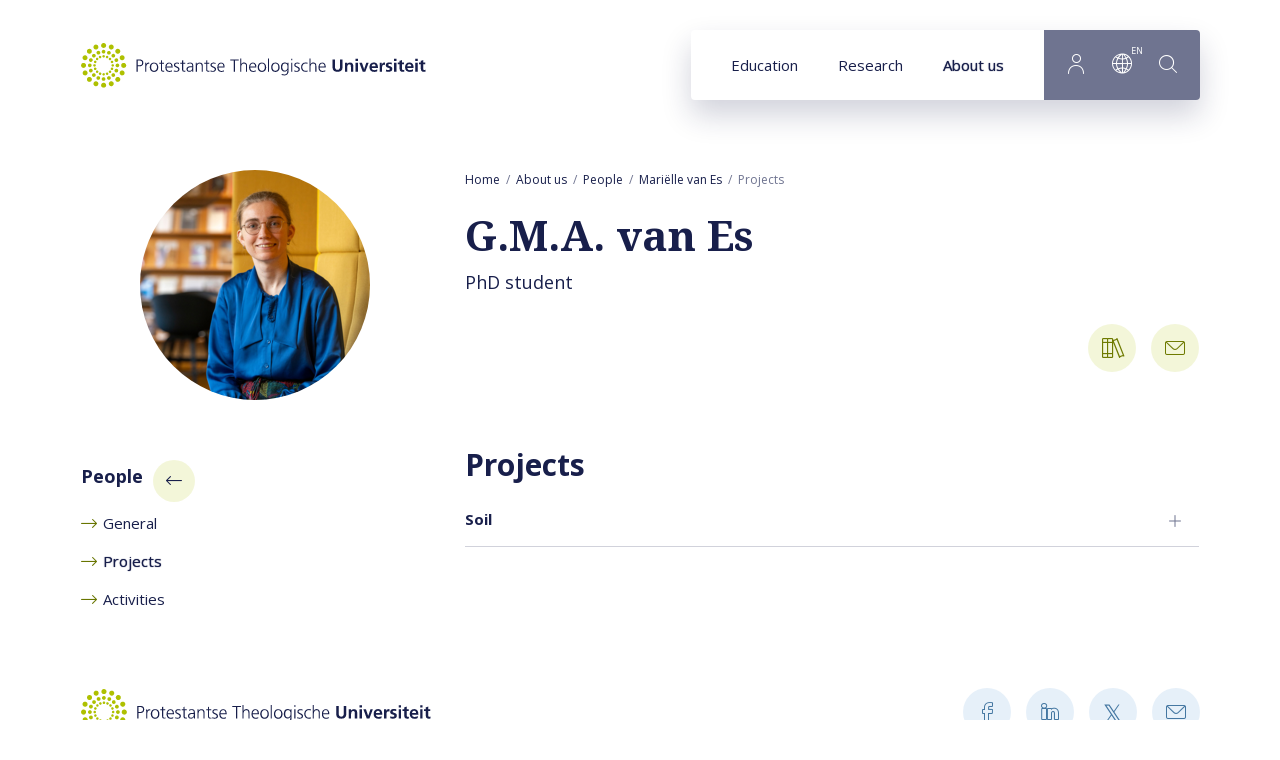

--- FILE ---
content_type: text/html; charset=UTF-8
request_url: https://www.pthu.nl/en/about-us/people/g.m.a.vanes/projects/
body_size: 7563
content:
<!DOCTYPE html><html lang="en" class="beforeload" prefix="og: http://ogp.me/ns#" data-wh-ob="61075.Pva99I"><head><meta charset="utf-8"><title>Projects - G.M.A. van Es - Mari&#235;lle van Es - Protestant Theological University</title><meta name="description" content="Mari&#235;lle van Es is working on the following projects at the PThU. Read more.">
<!--
Realisatie: WebHare bv
            https://www.webhare.nl/
-->
<meta name="viewport" content="width=device-width, initial-scale=1" /><link rel="apple-touch-icon" sizes="180x180" href="/.publisher/sd/pthu/pthu2020/img/icons/apple-touch-icon.png" /><link rel="icon" type="image/png" sizes="32x32" href="/.publisher/sd/pthu/pthu2020/img/icons/favicon-32x32.png" /><link rel="icon" type="image/png" sizes="16x16" href="/.publisher/sd/pthu/pthu2020/img/icons/favicon-16x16.png" /><link rel="manifest" href="/.publisher/sd/pthu/pthu2020/img/icons/site.webmanifest" /><link rel="mask-icon" href="/.publisher/sd/pthu/pthu2020/img/icons/safari-pinned-tab.svg" color="#aec000" /><link rel="shortcut icon" href="/.publisher/sd/pthu/pthu2020/img/icons/favicon.ico" /><meta name="msapplication-TileColor" content="#aec000" /><meta name="msapplication-config" content="/.publisher/sd/pthu/pthu2020/img/icons/browserconfig.xml" /><meta name="theme-color" content="#ffffff" /><link rel="preload" href="/.wh/ea/ap/pthu.pthu2020/ap.css" as="style" />
<script>!function(){"use strict";function l(e){for(var t=e,r=0,n=document.cookie.split(";");r<n.length;r++){var o=n[r].split("=");if(o[0].trim()===t)return o[1]}}function s(e){return localStorage.getItem(e)}function u(e){return window[e]}function A(e,t){e=document.querySelector(e);return t?null==e?void 0:e.getAttribute(t):null==e?void 0:e.textContent}var e=window,t=document,r="script",n="dataLayer",o="https://sst.pthu.nl",a="https://load.sst.pthu.nl",i="9333wtomzuszl",c="byztl=BR5OMi4gQiQ0KkAhODtJAlFIXURcCQFJHA4bAFQDAw%3D%3D",g="stapeUserId",v="",E="",d=!1;try{var d=!!g&&(m=navigator.userAgent,!!(m=new RegExp("Version/([0-9._]+)(.*Mobile)?.*Safari.*").exec(m)))&&16.4<=parseFloat(m[1]),f="stapeUserId"===g,I=d&&!f?function(e,t,r){void 0===t&&(t="");var n={cookie:l,localStorage:s,jsVariable:u,cssSelector:A},t=Array.isArray(t)?t:[t];if(e&&n[e])for(var o=n[e],a=0,i=t;a<i.length;a++){var c=i[a],c=r?o(c,r):o(c);if(c)return c}else console.warn("invalid uid source",e)}(g,v,E):void 0;d=d&&(!!I||f)}catch(e){console.error(e)}var m=e,g=(m[n]=m[n]||[],m[n].push({"gtm.start":(new Date).getTime(),event:"gtm.js"}),t.getElementsByTagName(r)[0]),v=I?"&bi="+encodeURIComponent(I):"",E=t.createElement(r),f=(d&&(i=8<i.length?i.replace(/([a-z]{8}$)/,"kp$1"):"kp"+i),!d&&a?a:o);E.async=!0,E.src=f+"/"+i+".js?"+c+v,null!=(e=g.parentNode)&&e.insertBefore(E,g)}();</script>
<meta name="consilio-pagecategory" content="people"><meta name="consilio-pagetitle" content="G.M.A. van Es: Mari&#235;lle van Es"><meta name="consilio-image" content="https://www.pthu.nl/.wh/ea/uc/i9409ba6c0103e5b20100712438026cf714a31b8d9e0b0701c30001900080/marielle-van-es.png#AA7731"><script>(function(w,d,s,l,i){w[l]=w[l]||[];w[l].push({'gtm.start':new Date().getTime(),event:'gtm.js'});var f=d.getElementsByTagName(s)[0],j=d.createElement(s),dl=l!='dataLayer'?'&l='+l:'';j.async=true;j.src='//www.googletagmanager.com/gtm.js?id='+i+dl;f.parentNode.insertBefore(j,f);})(window,document,'script','dataLayer','GTM-PXP3TBV');</script><meta property="og:title" content="Projects - G.M.A. van Es - Mari&#235;lle van Es - Protestant Theological University"><meta property="og:description" content="Mari&#235;lle van Es is working on the following projects at the PThU. Read more."><meta property="og:type" content="website"><meta property="og:site_name" content="Protestantse Theologische Universiteit"><meta property="og:image" content="https://www.pthu.nl/.wh/ea/uc/i39d0492c0103e5b20100712438026cf714a31b8d9e0b0701c3b004760280/marielle-van-es.png"><script type="application/json" id="wh-config">{"designcdnroot":"/.publisher/sd/pthu/pthu2020/","designroot":"/.publisher/sd/pthu/pthu2020/","dtapstage":"production","imgroot":"/.publisher/sd/pthu/pthu2020/img/","islive":true,"locale":"en-US","obj":{"url":"https://www.pthu.nl/en/about-us/people/g.m.a.vanes/projects/"},"server":50801,"site":{"catalog":"oKXEQZ4lL56YcUoPklaen13f6dqW-0g.kpYU6k1d6Zw7SEsa.cDxIK7s3rBPXjMCxwaPPtQ","searchtabs":[]},"siteroot":"https://www.pthu.nl/en/about-us/people/"}</script><link rel="stylesheet" href="/.wh/ea/ap/pthu.pthu2020/ap.css"><script src="/.wh/ea/ap/pthu.pthu2020/ap.mjs" type="module" async></script><script type="application/ld+json">{"@context":"https://schema.org","@type":"BreadcrumbList","itemListElement":[{"@type":"ListItem","item":"https://www.pthu.nl/en/","name":"Home","position":1},{"@type":"ListItem","item":"https://www.pthu.nl/en/about-us/","name":"About us","position":2},{"@type":"ListItem","item":"https://www.pthu.nl/en/about-us/people/","name":"People","position":3},{"@type":"ListItem","item":"https://www.pthu.nl/en/about-us/people/g.m.a.vanes/","name":"Mari\u00EBlle van Es","position":4},{"@type":"ListItem","item":"https://www.pthu.nl/en/about-us/people/g.m.a.vanes/projects/","name":"Projects","position":5}]}</script></head><body><noscript><iframe src="//www.googletagmanager.com/ns.html?id=GTM-PXP3TBV" height="0" width="0" style="display:none;visibility:hidden"></iframe></noscript><div class="sitewrapper"><a href="#main-content" class="skipheader button button--blue">Goto main content</a><header class="header preventselection"><div class="centercontent header__inner"><a class="header__logo" id="headerlogodesktop" href="https://www.pthu.nl/en/" aria-label="Link to homepage"><img class="header__logo--default header__logo--pthu" width="345" height="45" src="/.publisher/sd/pthu/pthu2020/img/logo.svg" alt="Protestant Theological University" /><img class="header__logo--small header__logo--pthu" width="116" height="40" src="/.publisher/sd/pthu/pthu2020/img/logo-small.svg" alt="Protestant Theological University" /></a><nav class="navigation" aria-label="Main navigation" data-navtype=""><ul class="navigation__items"><li ><a href="https://www.pthu.nl/en/education/" data-hassubitems="1">Education</a></li><li ><a href="https://www.pthu.nl/en/research/" data-hassubitems="1">Research</a></li><li class="active"><a href="https://www.pthu.nl/en/about-us/" data-hassubitems="1">About us</a></li><li class="navigation__btn navigation__btn--profile"><button  data-id="profile" data-hassubitems="1" tabindex="0" type="button" aria-label="Inloggen"><i class="PThU-icon-24px-profile"></i></button></li><li class="navigation__btn navigation__btn--language"><button data-id="language" data-hassubitems="1" tabindex="0" type="button" aria-label="Language"><i class="PThU-icon-24px-internet"></i><sup aria-hidden="true">en</sup></button></li><li class="navigation__btn navigation__btn--search"><button class="togglesearch" tabindex="0" type="button" aria-label="search"><i class="PThU-icon-24px-search"></i></button></li></ul><script type="application/json" id="overlaymenudata">[]</script></nav><form id="searchform" class="topsearch" action="#" method="get" hidden><div class="topsearch__wrapper"><button class="topsearch__submit" type="submit" aria-label="Start search"><i class="PThU-icon-24px-search"></i></button><label for="topsearch-input" hidden>Search for...</label><input id="topsearch-input" type="search" aria-label="Search for:" placeholder="Search for..." name="words" data-suggest="{&#34;catalog&#34;:&#34;6xKpgGbVQYO7_MDOJbb8UneumS-MCBJdyqUYdGUgoYqW29XePt1l6688eCzTJUvGnJ-pG9jPqm_ypph5B14cU1GBC-gFOiwqqqzzaeLjgukUccmUfpCTeqr10ojX.nQRIzmv5q94t6__r.yutOgKdHLm08yM9-lHHy3A&#34;}" /><button class="topsearch__close">Close</button></div></form><button class="togglemobilemenu" tabindex="0" type="button" aria-label="Show mobile menu"><i class="PThU-icon-24px-menu"></i></button></div></header><main class="main--hasleftcolumn"><div id="main-content" class="wh-anchor"></div><div class="main__col main__col--left haspageimage"><div class="imageleft"><div class="imageleft__container"><img src="/.wh/ea/uc/i6024199c0103e5b20100712438026cf714a31b8d9e0b0701c3e600e60080/marielle-van-es.png" alt="" /></div></div><div class="widget widget-linklist"><div class="widget__title" role="navigation" aria-label="Sub page navigation"><a href="https://www.pthu.nl/en/about-us/people/"><span class="title">People</span><i class="arrow PThU-icon-24px-arrow" aria-hidden="true"></i></a></div><ul class="common-linklist"><li ><a href="https://www.pthu.nl/en/about-us/people/g.m.a.vanes/"><span class="linktitle">General</span></a></li><li class="active"><a href="https://www.pthu.nl/en/about-us/people/g.m.a.vanes/projects/"><span class="linktitle">Projects</span></a></li><li ><a href="https://www.pthu.nl/en/about-us/people/g.m.a.vanes/activities/"><span class="linktitle">Activities</span></a></li></ul></div></div><div class="main__col main__col--right"><div class="breadcrumblist"><ol><li><a href="https://www.pthu.nl/en/">Home</a></li><li><a href="https://www.pthu.nl/en/about-us/">About us</a></li><li><a href="https://www.pthu.nl/en/about-us/people/">People</a></li><li><a href="https://www.pthu.nl/en/about-us/people/g.m.a.vanes/">Mari&#235;lle van Es</a></li><li><span>Projects</span></li></ol></div><!--wh_consilio_content--><h1>G.M.A. van Es</h1><!--/wh_consilio_content--><div class="adaptivecontainer-mobile"></div><!--wh_consilio_content--> <!--/wh_consilio_content--><div class="peoplepage-employeedetails"><div class="position">PhD student</div><div class="contact"><div class="contact__col"></div><div class="contact__col"></div><div class="contact__col contact__col--buttons"><a href="https://pure.pthu.nl/en/persons/gma-van-es" arial-label="PURE portal link" title="PURE portal link"><span class="icon PThU-icon-24px-books"></span></a><a href="mailto:gmavanes@pthu.nl" title="Email"><span aria-label="email" class="icon PThU-icon-24px-mail"></span></a></div></div></div><!--wh_consilio_content--><h2>Projects</h2><ul class="personalprojects"><li class="personalprojects__project wh-details"><button type="button" tabindex="0" class="wh-details__summary pureactivities__year__title" id="project-tab0" aria-controls="project-panel0" tabindex="0" role="tab"><h2>Soil</h2></button><div class="wh-details__container" aria-labelledby="project-tab0" role="tabpanel" id="project-panel0" hidden="until-found"><div class="wh-details__container__inner"><p class="normal">Due to climate and ecological changes, Christians today face existential questions, as well as questions of faith: how do we relate to the earth in a way that is theologically justified? This interdisciplinary five-year research project takes ‘soil’ as its starting point.</p><a href="https://www.pthu.nl/en/research/projects/soil/" class="personalprojects__project__link"><i class="PThU-icon-24px-arrow" aria-hidden="true"></i> <span>Read more</span></a></div></div></li></ul><!--/wh_consilio_content--></div></main><footer class="centercontent"><div class="footer__topbar"><a class="footer__logo" href="https://www.pthu.nl/en/"><img class="footer__logo--default" width="350" height="46" src="/.publisher/sd/pthu/pthu2020/img/logo.svg" alt="Protestant Theological University" /><img class="footer__logo--small" width="116" height="40" src="/.publisher/sd/pthu/pthu2020/img/logo-small.svg" alt="Protestant Theological University" /></a><div class="sharepage"><ul><li><i tabindex="0" role="button" aria-label="Share on Facebook" data-network="facebook" class="wh-share wh-share--facebook PThU-icon-24px-facebook" title="Facebook"></i></li><li><i tabindex="0" role="button" aria-label="Share on LinkedIn" data-network="linkedin" class="wh-share wh-share--linkedin PThU-icon-24px-linkedin" title="LinkedIn"></i></li><li><i tabindex="0" role="button" aria-label="Share on Twitter" data-network="twitter" class="wh-share wh-share--twitter PThU-icon-24px-twitter" title="Twitter"></i></li><li><i tabindex="0" role="button" aria-label="Send link by email" data-network="email" class="wh-share wh-share--email PThU-icon-24px-mail" title="Email"></i></li></ul></div></div><div class="footer__infobar "><div class="footer__infobar__about"><div class="footer__newsletterform"><div class="footer__infobar__title">PThU News</div><form class="wh-form wh-styledinput"  method="post" action="javascript:console.error('No RPC handler installed');" data-wh-form-objref="28878.21W52M" data-wh-form-var-formsubmittype="new" data-wh-form-id="webtoolform" data-wh-form-handler="publisher:rpc" data-wh-form-target="GSLU0snDiPV3zQPWVd6urhwRDruRcT0a32fBsYmVYHIuVkYllcjFNcbduAlcwXNJ8o9yOsbWAs9buIwF7MNFifrx5ynqxf6I.7g-T20SvmL_x23KQ.RMUjf3uxT2BmuD5_TOPhCg"><a class="wh-anchor"></a><div class="wh-form__prologue"></div><div class="wh-form__page wh-form__page--visible"><div class="wh-form__fieldgroup wh-form__fieldgroup--textedit wh-form__fieldgroup--required" data-wh-form-group-for="__formfieldeSKBd-Y1cj4BzR_PAf4h3w_"><div class="wh-form__fields"><a class="wh-anchor" id="formwidget_1___formfieldeSKBd-Y1cj4BzR_PAf4h3w_-anchor"></a><div class="wh-form__fieldline"><input id="formwidget_1___formfieldeSKBd-Y1cj4BzR_PAf4h3w_" type="email" name="__formfieldeSKBd-Y1cj4BzR_PAf4h3w_" class="wh-form__textinput" placeholder="Enter your email address" required autocomplete="email"></div></div></div></div><div class="wh-form__page wh-form__page--hidden" data-wh-form-pagerole="thankyou" role="status"><div class="wh-form__fieldgroup wh-form__fieldgroup--richtext" data-wh-form-group-for="__formfieldzWIBBGwWdkFp-JVz91LqDA_"><div class="wh-form__fields"><a class="wh-anchor" id="formwidget_1___formfieldzWIBBGwWdkFp-JVz91LqDA_-anchor"></a><div class="wh-form__fieldline"><div id="formwidget_1___formfieldzWIBBGwWdkFp-JVz91LqDA_" class="wh-form__richtext"></div></div></div></div></div><div class="wh-form__buttongroup wh-form__navbuttons"><button type="button" data-wh-form-action="previous" class="wh-form__button wh-form__button--previous"><span class="wh-form__buttonlabel">Previous</span></button><button type="button" data-wh-form-action="next" class="wh-form__button wh-form__button--next"><span class="wh-form__buttonlabel">Next</span></button><button type="submit" class="wh-form__button wh-form__button--submit"><span class="wh-form__buttonlabel">Submit</span></button></div></form><p>Want to stay informed about PThU news and events? Subscribe to our quarterly newsletter.</p></div></div><div class="footer__infobar__locaties"><div class="footer__infobar__title">Locations</div><ul class="common-linklist"><li><a href="https://www.pthu.nl/en/about-us/contact/">Visiting address: Jansdam 14, Utrecht</a></li><li><a href="https://www.pthu.nl/en/about-us/contact/">Postal address: Janskerkhof 12, Utrecht</a></li></ul></div><div class="footer__infobar__quicklinks"><div class="footer__infobar__title">Quick links</div><ul class="common-linklist"><li><a href="https://www.pthu.nl/studentnet/">Studentnet</a></li></ul></div></div></footer><footer class="footer__bottombar"><div class="footer__container centercontent"><div class="copyright">&copy; Protestantse Theologische Universiteit</div><nav class="footer__nav"><ul><li><a href="https://www.pthu.nl/en/about-us/cookies/">Cookies and privacy</a></li><li><a href="https://www.pthu.nl/en/about-us/disclaimer/">Disclaimer</a></li><li><a href="https://www.pthu.nl/en/about-us/contact/">Contact</a></li></ul></nav></div></footer></div><div class="navigation__submenucontainer" style="display:none;"><div class="submenu submenu--mobilestart" data-id="mobilestart"><div class="submenu__mobileheader"><a class="header__logo" href="https://www.pthu.nl/en/"><img class="header__logo--default" width="345" height="45" src="/.publisher/sd/pthu/pthu2020/img/logo.svg" alt="Protestant Theological University" /><img class="header__logo--small" width="116" height="40" src="/.publisher/sd/pthu/pthu2020/img/logo-small.svg" alt="Protestant Theological University" /></a><div class="submenu__close" role="button" aria-label="Close menu"><span class="icon icon--close PThU-icon-24px-add"></span></div></div><div class="submenu__mainnav"><div class="navigation__submenu__title">Menu</div><ul class="common-linklist"><li ><a href="https://www.pthu.nl/en/education/" class="common-linklist__link" data-hassubitems="1">Education</a></li><li ><a href="https://www.pthu.nl/en/research/" class="common-linklist__link" data-hassubitems="1">Research</a></li><li class="active"><a href="https://www.pthu.nl/en/about-us/" class="common-linklist__link" data-hassubitems="1">About us</a></li><li><button data-id="quicklinks" data-hassubitems="1" tabindex="0" type="button" aria-label="Quicklinks"><span>Quicklinks</span></button></li></ul></div></div><ul class="mobilemenu__footer"><li><button class="mobilemenu__footer__item togglesearch" tabindex="0" type="button" aria-label="search"><i class="icon PThU-icon-24px-search"></i><span>Search</span></button></li><li><button class="mobilemenu__footer__item" data-id="profile" data-hassubitems="1" tabindex="0" type="button" aria-label="Login"><i class="icon PThU-icon-24px-profile"></i><span>Login</span></button></li><li class="mobilemenu__footer__item mobilemenu__footer__item--language"><i class="icon PThU-icon-24px-internet"></i><a href="https://www.pthu.nl/over-pthu/organisatie/medewerkers/g.m.a.vanes/" >Nederlands</a><span class="divider">|</span><a href="https://www.pthu.nl/en/about-us/people/g.m.a.vanes/projects/" class="active">English</a><span class="divider">|</span><a href="https://www.pthu.nl/de/" >Deutsch</a><span class="divider">|</span><a href="https://www.pthu.nl/fr/" >Fran&#231;ais</a><span class="divider">|</span><a href="https://www.pthu.nl/es/" >Espa&#241;ol</a><span class="divider">|</span><a href="https://www.pthu.nl/pt/" >Portugu&#234;s</a><span class="divider">|</span><a href="https://www.pthu.nl/kr/" >&#54620;&#44397;&#50612;</a></li></ul><div class="submenu-container submenu-container--small" data-name="language"><div class="navigation__submenu__title">Language</div><ul class="common-linklist"><li ><a href="https://www.pthu.nl/over-pthu/organisatie/medewerkers/g.m.a.vanes/" class="common-linklist__link">Nederlands</a></li><li class="active"><a href="https://www.pthu.nl/en/about-us/people/g.m.a.vanes/projects/" class="common-linklist__link">English</a></li><li ><a href="https://www.pthu.nl/de/" class="common-linklist__link">Deutsch</a></li><li ><a href="https://www.pthu.nl/fr/" class="common-linklist__link">Fran&#231;ais</a></li><li ><a href="https://www.pthu.nl/es/" class="common-linklist__link">Espa&#241;ol</a></li><li ><a href="https://www.pthu.nl/pt/" class="common-linklist__link">Portugu&#234;s</a></li><li ><a href="https://www.pthu.nl/kr/" class="common-linklist__link">&#54620;&#44397;&#50612;</a></li></ul></div><div class="submenu-container" data-name="profile"><div class="navigation__submenu__title">Login</div><ul class="common-linklist"><li><a href="https://www.pthu.nl/intranet/" class="common-linklist__link">Intranet</a></li><li><a href="https://www.pthu.nl/studentnet/international-students/" class="common-linklist__link">Studentnet</a></li></ul></div><div class="submenu-container" data-name="quicklinks"><div class="navigation__submenu__title">Quicklinks</div><ul class="common-linklist"><li><a href="https://www.pthu.nl/en/education/scholarships/" class="common-linklist__link">bla</a></li></ul></div><div class="mobilenav_cta"><div class="navigation__submenu__title"></div><div class="navigation__submenu__text"></div></div><div class="submenu-container submenu-container--menutree"><div class="submenu " data-id="https://www.pthu.nl/en/about-us/"><a href="https://www.pthu.nl/en/about-us/" class="navigation__submenu__title"><span>About us</span><span class="arrow PThU-icon-24px-arrow" aria-hidden="true"></span></a><ul class="common-linklist"><li ><a href="https://www.pthu.nl/en/about-us/welcome/" class="common-linklist__link" >Welcome by the rector</a></li><li ><a href="https://www.pthu.nl/en/about-us/our-university/" class="common-linklist__link" >We are the PThU</a></li><li ><a href="https://www.pthu.nl/en/about-us/mission-and-vision/" class="common-linklist__link" >Mission and vision</a></li><li class="active"><a href="https://www.pthu.nl/en/about-us/people/" class="common-linklist__link" >People</a></li><li ><a href="https://www.pthu.nl/en/about-us/internationalisation/" class="common-linklist__link" data-hassubitems="1">Internationalisation</a></li><li ><a href="https://www.pthu.nl/en/about-us/library/" class="common-linklist__link" data-hassubitems="1">Library</a></li><li ><a href="https://www.pthu.nl/en/about-us/regulations/" class="common-linklist__link" >Regulations</a></li><li ><a href="https://www.pthu.nl/en/about-us/vacancies/" class="common-linklist__link" >Vacancies</a></li><li ><a href="https://www.pthu.nl/en/about-us/support-international-students/" class="common-linklist__link" data-hassubitems="1">Donate</a></li><li ><a href="https://www.pthu.nl/en/about-us/contact/" class="common-linklist__link" >Contact</a></li></ul></div></div></div><div style="display:none;" hidden><form class="cookieconsent-message"><div class="cookieconsent-message__intro"><h2>Cookies</h2><p class="normal">Cookies help us improve your experience on our website. Functional cookies contribute to a smoothly running website. Analytical cookies provide us with insight into how users use the website. Marketing cookies allow us to offer you personalised content based on your website visit.</p><div class="cookieconsent-message__buttons"><button type="submit" class="cookieconsent-message__acceptbtn button">Accept</button><div class="cookieconsent-message__settingslink"><i class="arrow PThU-icon-24px-arrow" aria-hidden="true"></i><span class="label">Cookie preferences</span></div></div></div><div class="cookieconsent-message__preferences" style="display:none;"><h2 id="cookiepreferences-title">Cookie preferences</h2><p class="normal">Some of these cookies are essential, while others help us improve your experience by providing insight into how the site is being used. Read our <a href="https://www.pthu.nl/en/about-us/cookies/">Cookie and privacy statement</a> for more information.</p><div role="group" aria-labelledby="cookiepreferences-title"><div class="cookieconsent-message__group"><h3>Required cookies</h3><div class="cookieconsent-message__group__row"><div class="text"><p class="normal">Necessary cookies enable basic functionality of this website. The website cannot function properly without these cookies and can only be disabled by changing your browser preferences.</p></div><div class="togglebutton"><input id="preferences-requiredcookies" type="checkbox" value="required" name="cookies" checked disabled /><label class="togglebutton__label" for="preferences-requiredcookies" aria-label="Required cookies"></label></div></div></div><div class="cookieconsent-message__group"><h3>Statistics</h3><div class="cookieconsent-message__group__row"><div class="text"><p class="normal">These cookies are used to gather information about your website visit for the purposes of analysing and improving our website.</p></div><div class="togglebutton"><input id="preferences-statistics" type="checkbox" value="analytics" name="cookies" /><label class="togglebutton__label" for="preferences-statistics" aria-label="Statistics"></label></div></div></div><div class="cookieconsent-message__group"><h3>Marketing</h3><div class="cookieconsent-message__group__row"><div class="text"><p class="normal">These cookies are used to display personalised content to you.</p></div><div class="togglebutton"><input id="preferences-marketing" type="checkbox" value="remarketing" name="cookies" /><label class="togglebutton__label" for="preferences-marketing" aria-label="Marketing"></label></div></div></div></div><div class="cookieconsent-message__buttons"><button type="submit" class="cookieconsent-message__acceptpreferences button">Accept preferences</button></div></div></form></div><div class="rpc__busyoverlay preventselection"><img class="busyindicator anim-spin" src="/.publisher/sd/pthu/pthu2020/img/logo-beeldmerk.svg" alt="" /></div><script type="application/x-hson" id="wh-consiliofields">hson:{"image":"https://www.pthu.nl/.wh/ea/uc/i9409ba6c0103e5b20100712438026cf714a31b8d9e0b0701c30001900080/marielle-van-es.png#AA7731","pagecategory":"people","pagetitle":"G.M.A. van Es: Mari\u00EBlle van Es"}</script></body></html>

--- FILE ---
content_type: application/javascript
request_url: https://www.pthu.nl/.wh/ea/ap/pthu.pthu2020/ap.mjs
body_size: 76484
content:
var Wo=Object.defineProperty,fd=Object.defineProperties,bd=Object.getOwnPropertyDescriptor,_d=Object.getOwnPropertyDescriptors,wd=Object.getOwnPropertyNames,ua=Object.getOwnPropertySymbols,xd=Object.getPrototypeOf,ma=Object.prototype.hasOwnProperty,yd=Object.prototype.propertyIsEnumerable,vd=Reflect.get;var Ut=(t,e)=>(e=Symbol[t])?e:Symbol.for("Symbol."+t),qt=t=>{throw TypeError(t)};var Zi=(t,e,o)=>e in t?Wo(t,e,{enumerable:!0,configurable:!0,writable:!0,value:o}):t[e]=o,x=(t,e)=>{for(var o in e||(e={}))ma.call(e,o)&&Zi(t,o,e[o]);if(ua)for(var o of ua(e))yd.call(e,o)&&Zi(t,o,e[o]);return t},j=(t,e)=>fd(t,_d(e));var N=(t,e)=>()=>(t&&(e=t(t=0)),e);var ha=(t,e)=>{for(var o in e)Wo(t,o,{get:e[o],enumerable:!0})},kd=(t,e,o,i)=>{if(e&&typeof e=="object"||typeof e=="function")for(let n of wd(e))!ma.call(t,n)&&n!==o&&Wo(t,n,{get:()=>e[n],enumerable:!(i=bd(e,n))||i.enumerable});return t};var Bt=t=>kd(Wo({},"__esModule",{value:!0}),t);var u=(t,e,o)=>Zi(t,typeof e!="symbol"?e+"":e,o),Qi=(t,e,o)=>e.has(t)||qt("Cannot "+o);var ee=(t,e,o)=>(Qi(t,e,"read from private field"),o?o.call(t):e.get(t)),te=(t,e,o)=>e.has(t)?qt("Cannot add the same private member more than once"):e instanceof WeakSet?e.add(t):e.set(t,o),bt=(t,e,o,i)=>(Qi(t,e,"write to private field"),i?i.call(t,o):e.set(t,o),o),_e=(t,e,o)=>(Qi(t,e,"access private method"),o);var ga=(t,e,o)=>vd(xd(t),o,e);var g=(t,e,o)=>new Promise((i,n)=>{var r=s=>{try{l(o.next(s))}catch(c){n(c)}},a=s=>{try{l(o.throw(s))}catch(c){n(c)}},l=s=>s.done?i(s.value):Promise.resolve(s.value).then(r,a);l((o=o.apply(t,e)).next())}),Ed=function(t,e){this[0]=t,this[1]=e};var zt=t=>{var e=t[Ut("asyncIterator")],o=!1,i,n={};return e==null?(e=t[Ut("iterator")](),i=r=>n[r]=a=>e[r](a)):(e=e.call(t),i=r=>n[r]=a=>{if(o){if(o=!1,r==="throw")throw a;return a}return o=!0,{done:!1,value:new Ed(new Promise(l=>{var s=e[r](a);s instanceof Object||qt("Object expected"),l(s)}),1)}}),n[Ut("iterator")]=()=>n,i("next"),"throw"in e?i("throw"):n.throw=r=>{throw r},"return"in e&&i("return"),n};var $t=(t,e,o)=>{if(e!=null){typeof e!="object"&&typeof e!="function"&&qt("Object expected");var i,n;o&&(i=e[Ut("asyncDispose")]),i===void 0&&(i=e[Ut("dispose")],o&&(n=i)),typeof i!="function"&&qt("Object not disposable"),n&&(i=function(){try{n.call(this)}catch(r){return Promise.reject(r)}}),t.push([o,i,e])}else o&&t.push([o]);return e},Wt=(t,e,o)=>{var i=typeof SuppressedError=="function"?SuppressedError:function(a,l,s,c){return c=Error(s),c.name="SuppressedError",c.error=a,c.suppressed=l,c},n=a=>e=o?new i(a,e,"An error was suppressed during disposal"):(o=!0,a),r=a=>{for(;a=t.pop();)try{var l=a[1]&&a[1].call(a[2]);if(a[0])return Promise.resolve(l).then(r,s=>(n(s),r()))}catch(s){n(s)}if(o)throw e};return r()};function Sd(){return`DebugFlags [${[...Object.keys(w)].filter(t=>w[t]).join(", ")}]`}function fa(){for(let t of[...Td])try{t()}catch(e){console.error("Error invoking settings change callback",t==null?void 0:t.name,e)}}function wa(t,e){J=t,he=J==="production"||J==="acceptance",tt=e,ba=J,_a=he}var Td,Cd,Fd,en,tn,w,J,he,tt,ba,_a,ot=N(()=>{"use strict";Td=new Array,Cd={},Fd={},tn=class{getRecordList(){var e;return[...(e=en==null?void 0:en())!=null?e:[],Fd,Cd]}get(e,o){for(let i of this.getRecordList())if(o in i&&typeof i[o]!="undefined")return i[o]}has(e,o){return this.get(e,o)!==void 0}ownKeys(e){let o=new Array;for(let i of this.getRecordList())for(let n of Reflect.ownKeys(i))typeof n=="string"&&i[n]!==void 0&&!o.includes(n)&&o.push(n);return o}set(e,o,i){let n=this.getRecordList()[0];return typeof i=="boolean"?n[o]=i:delete n[o],fa(),!0}deleteProperty(e,o){let i=this.getRecordList()[0];return delete i[o],fa(),!0}getOwnPropertyDescriptor(e,o){let i=this.get(e,o);return i!==void 0?{enumerable:!0,value:i,configurable:!0}:void 0}},w=new Proxy({[Symbol.for("nodejs.util.inspect.custom")]:Sd},new tn);J="production",he=J==="production"||J==="acceptance",tt="",ba=J,_a=he});var nn=N(()=>{"use strict";Symbol.dispose||(Symbol.dispose=Symbol.for("Symbol.dispose"));Symbol.asyncDispose||(Symbol.asyncDispose=Symbol.for("Symbol.asyncDispose"));Promise.withResolvers||(Promise.withResolvers=function(){let t,e;return{promise:new Promise((i,n)=>{t=i,e=n}),resolve:t,reject:e}});Map.groupBy||(Map.groupBy=function(t,e){let o=new Map,i=0;for(let n of t){let r=e(n,i++),a=o.get(r);a||o.set(r,a=[]),a.push(n)}return o});Object.groupBy||(Object.groupBy=function(t,e){return Object.fromEntries(Map.groupBy(t,e).entries())})});function Ld(t,e,o="POST"){let i=document.createElement("form");i.method=o,i.action=t,i.append(...e.map(n=>{let r=document.createElement("input");return r.type="hidden",r.name=n.name,r.value=n.value,r})),document.body.appendChild(i),i.submit()}function re(t){if(typeof window=="undefined")throw new Error("navigateTo() is not available in this environment");switch(typeof t=="string"&&(t={type:"redirect",url:t}),t.type){case"redirect":location.href=t.url;break;case"form":Ld(t.form.action,t.form.vars,t.form.method);break;case"reload":window.location.reload();break;case"postmessage":if(!t.target||t.target==="parent")window.parent.postMessage(t.message,"*");else if(t.target==="opener")window.opener.postMessage(t.message,"*"),window.close();else throw Error("Unknown postmessage target '"+t.target+"' received");break;case"close":window.close();break;default:throw new Error(`Unknown navigation type '${t.type}'`)}}var Ea=N(()=>{"use strict"});function Pd(t){var e,o;return(o=(e=t==null?void 0:t.constructor)==null?void 0:e["__ $whTypeSymbol"])!=null?o:null}function Dd(t){return!!(t&&typeof t=="object"&&!(t instanceof Object))}function Yt(t){return Pd(t)==="Money"}function _t(t){return!!(t&&typeof t=="object"&&Symbol.toStringTag in t&&(t==null?void 0:t[Symbol.toStringTag])==="Temporal.Instant")}function rn(t){return!!(t&&typeof t=="object"&&Symbol.toStringTag in t&&(t==null?void 0:t[Symbol.toStringTag])==="Temporal.PlainDateTime")}function an(t){return!!(t&&typeof t=="object"&&Symbol.toStringTag in t&&(t==null?void 0:t[Symbol.toStringTag])==="Temporal.PlainDate")}function sn(t){return!!(t&&typeof t=="object"&&Symbol.toStringTag in t&&(t==null?void 0:t[Symbol.toStringTag])==="Temporal.ZonedDateTime")}function it(t){return t instanceof Date||Dd(t)&&t.constructor.name==="Date"}function wt(t){return t instanceof Blob||!!(t&&typeof t=="object"&&"size"in t&&"type"in t&&"slice"in t&&typeof t.slice=="function"&&"stream"in t&&typeof t.stream=="function")}function Go(t){return wt(t)&&"name"in t}function Yo(t){return!!(t&&typeof t.then=="function"&&typeof t.catch=="function")}function Xo(t){let e=typeof t;if(e==="object"){if(!t)return"null";if(Array.isArray(t))return"Array";if(Yt(t))return"Money";if(wt(t))return Go(t)?"File":"Blob";if(it(t))return"Date";if(_t(t))return"Instant";if(an(t))return"PlainDate";if(rn(t))return"PlainDateTime";if(sn(t))return"ZonedDateTime"}return e}var xt=N(()=>{"use strict"});function Ad(t){return t.length===2?parseInt(t.substring(1))*100:t.length===3?parseInt(t.substring(1))*10:parseInt(t.substring(1,4))}function Ta(t){let e=t.match(/^(-)?P(?:(\d+)Y)?(?:(\d+)M)?(?:(\d+)W)?(?:(\d+)D)?(?:T(?:(\d+)H)?(?:(\d+)M)?(?:(\d+)(\.\d+)?S)?)?$/);if(!e||e[4]&&(e[2]||e[3]||e[5])||!(e[2]||e[3]||e[4]||e[5]||e[6]||e[7]||e[8]))throw new Error(`Invalid ISO8601 duration '${t}'`);return{sign:e[1]?"-":"+",years:parseInt(e[2])||0,months:parseInt(e[3])||0,weeks:parseInt(e[4])||0,days:parseInt(e[5])||0,hours:parseInt(e[6])||0,minutes:parseInt(e[7])||0,seconds:parseInt(e[8])||0,milliseconds:e[9]?Ad(e[9]):0}}function ln(t,e){var a,l,s,c,d,p;if(_t(t))return globalThis.Temporal.Instant.fromEpochMilliseconds(ln(new Date(t.epochMilliseconds),e).getTime());typeof e=="string"&&(e=Ta(e));let o=e.sign==="-"?-1:1,i=new Date(t.getTime());e.years&&i.setUTCFullYear(i.getUTCFullYear()+o*e.years),e.months&&i.setUTCMonth(i.getUTCMonth()+o*e.months);let n=((a=e.days)!=null?a:0)+((l=e.weeks)!=null?l:0)*7;n&&i.setUTCDate(i.getUTCDate()+o*n);let r=((s=e.hours)!=null?s:0)*60*60*1e3+((c=e.minutes)!=null?c:0)*60*1e3+((d=e.seconds)!=null?d:0)*1e3+((p=e.milliseconds)!=null?p:0);return i.setTime(i.getTime()+o*r),i}function Ca(t){return t?"epochMilliseconds"in t?new Date(t.epochMilliseconds):t:null}function Jo(t,e){var o,i,n;if(e!=null&&e.relativeTo&&_t(e==null?void 0:e.relativeTo))return globalThis.Temporal.Instant.fromEpochMilliseconds(Jo(t,{relativeTo:new Date(e==null?void 0:e.relativeTo.epochMilliseconds)}).getTime());if(it(t))return t;if(typeof t=="string")return ln((o=Ca(e==null?void 0:e.relativeTo))!=null?o:new Date,t);if(typeof t=="number"){if(t===0)return new Date(-864e3*1e3*1e7);if(t===1/0)return new Date(864e3*1e3*1e7);if(t>0)return new Date(((n=(i=e==null?void 0:e.relativeTo)==null?void 0:i.getTime())!=null?n:Date.now())+t)}else if(t&&"epochMilliseconds"in t)return new Date(t.epochMilliseconds);throw new Error("Invalid wait duration - it must either be an absolute date, 0, a number of milliseconds or Infinity")}function yt(t,e,o,{minYear:i=1601}={}){if(!(t>=i&&t<=9999&&e>=1&&e<=12&&o>=1&&o<=31&&Number.isSafeInteger(t)&&Number.isSafeInteger(e)&&Number.isSafeInteger(o))||[4,6,9,11].includes(e)&&o>30)return!1;let n=t%400===0||t%100!==0&&t%4===0;return!(e===2&&o>(n?29:28))}function dn(t,e,o,i){return t>=0&&t<=23&&e>=0&&e<=59&&o>=0&&o<=59&&i>=0&&i<=999&&Number.isSafeInteger(t)&&Number.isSafeInteger(e)&&Number.isSafeInteger(o)&&Number.isSafeInteger(i)}var cn=N(()=>{"use strict";xt()});function un(t,e){if(t===1/0)throw new Error("A sleep may not be infinite");let o=Jo(t);return new Promise(i=>{let n=setTimeout(i,Math.max(0,o.getTime()-Date.now()));e!=null&&e.signal&&e.signal.addEventListener("abort",()=>clearTimeout(n))})}function mn(t,e){if(e!=null&&e.coalesce)return new pn(t).invoke;let o=Promise.resolve();return(...i)=>{let n=o.then(()=>t(...i));return o=n.catch(()=>{}),n}}var pn,Fa=N(()=>{"use strict";cn();pn=class{constructor(e){u(this,"queue",[]);u(this,"call",null);u(this,"fn");u(this,"invoke");this.invoke=this.onInvoke.bind(this),this.fn=e}onInvoke(...e){return this.call=()=>this.fn(...e),this.queue.length||setTimeout(()=>void this.flush(),0),this.queue.push(Promise.withResolvers()),this.queue[this.queue.length-1].promise}flush(){return g(this,null,function*(){var e,o;for(let i=0;this.queue&&i<((e=this.queue)==null?void 0:e.length);){let n=(o=this.queue)==null?void 0:o.length;try{let r=yield this.call();for(let a=i;a<n;a++)this.queue[a].resolve(r)}catch(r){for(let a=i;a<n;a++)this.queue[a].reject(r)}i=n}this.queue.splice(0,this.queue.length)})}}});function La(t,e){if(e>5){let o=t<0;for(o&&(t=-t);e>6;)t=Math.floor(t/10),--e;t=Math.round(t/10),e=5,o&&(t=-t)}for(;e>0&&!(t%10);)t/=10,--e;return{num:t,decimals:e}}function Rd(t,e,o){if(!Number.isSafeInteger(t.num))throw new Error("Result would overflow the safe value range");let i,n;({num:i,decimals:n}=La(t.num,t.decimals));let r=i<0;r&&(i=-i);let a=String(i);return a.length<=n&&(a="00000000000000000000".substr(0,n+1-a.length)+a),n<o&&(a+="00000000000000000000".substr(0,o-n),n=o),n&&(a=a.substr(0,a.length-n)+e+a.substr(-n)),a=(r?"-":"")+a,a}function Q(t){var r;if(typeof t=="number"){if(t!==Math.floor(t))throw new Error("Non-integer number passed");if(!Number.isSafeInteger(t))throw new Error(`The value ${t} is outside the safe value range`);return{num:t,decimals:0}}if(typeof t!="string")throw new Error("Number or string expected, got "+t);let e=t.match(/^(-)?([0-9]*)(\.([0-9]{0,5})([0-9]*))?$/);if(!e)throw new Error(`Illegal money value received: '${t}'`);let o=e[1]==="-"?-1:1,i=e[3]?e[4].length:0,n=o*(parseInt(e[2]||"0")*Math.pow(10,i)+(parseInt(e[4]||"")||0)+(((r=e[5])==null?void 0:r[0])>="5"?1:0));if(!Number.isSafeInteger(n))throw new Error(`The value '${t}' is outside the safe value range`);return La(n,i)}function je(t){return Rd(t,".",0)}function Zo(t,e){let o=e-t.decimals;if(o<=0)return;let i=1;for(let n=0;n<o;++n)i*=10;if(!Number.isSafeInteger(t.num*i))throw new Error("adjustDecimals would overflow the safe value range");t.num*=i,t.decimals+=o}function hn(t,e){let o=Math.max(t.decimals,e.decimals);return Zo(t,o),Zo(e,o),{num:t.num+e.num,decimals:o}}function Pa(t,e){return je(hn(Q(t),Q(e)))}function Da(t,e){let o=Q(t),i=Q(e);return i.num=-i.num,je(hn(o,i))}function gn(t,e){return{num:t.num*e.num,decimals:t.decimals+e.decimals}}function Aa(t,e){let o=Q(t),i=Q(e);return je(gn(o,i))}function Xt(t,e){let o=hn(Q(t),gn(Q(e),{num:-1,decimals:0}));return o.num<0?-1:o.num===0?0:1}function Ra(t,e){let o=Q(t),i=Q(e),n=gn(o,i);return n.decimals+=2,je(Md(n))}function Md(t){for(;t.decimals&&t.num%10===0;)t.num/=10,--t.decimals;return t}function Ma(t,e,o){switch(o){case"none":break;case"toward-zero":t=Math.trunc(t/e)*e;break;case"toward-infinity":t>0?t=Math.trunc((t+e-1)/e)*e:t=Math.trunc((t-e+1)/e)*e;break;case"down":t>0?t=Math.trunc(t/e)*e:t=Math.trunc((t-e+1)/e)*e;break;case"up":t>0?t=Math.trunc((t+e-1)/e)*e:t=Math.trunc(t/e)*e;break;case"half-toward-zero":t>0?t=Math.trunc((t+(e-1)/2)/e)*e:t=Math.trunc((t-(e-1)/2)/e)*e;break;case"half-toward-infinity":t>0?t=Math.trunc((t+e/2)/e)*e:t=Math.trunc((t-e/2)/e)*e;break;case"half-down":t>0?t=Math.trunc((t+(e-1)/2)/e)*e:t=Math.trunc((t-e/2)/e)*e;break;case"half-up":t>0?t=Math.trunc((t+e/2)/e)*e:t=Math.trunc((t-(e-1)/2)/e)*e;break;default:throw new Error(`Unknown rounding mode ${o}`)}return t}function Ia(t,e,o){let i=Q(t),n=Q(e),r=Math.max(i.decimals,n.decimals);Zo(i,r),Zo(n,r);let a={num:Ma(i.num,n.num,o),decimals:i.decimals};return je(a)}function ja(t,...e){for(let o of e)Xt(t,o)>0&&(t=o);return je(Q(t))}function Na(t,...e){for(let o of e)Xt(t,o)<0&&(t=o);return je(Q(t))}function Sa(t){let e=1,o=10;for(;t;)t&1&&(e*=o),o*=o,t=t>>1;return e}function Ha(t,e){let o=Q(t),i=Q(e),n=o.decimals-i.decimals-5,r=n<0?Sa(-n):1,a=n>0?Sa(n):1;return je({num:Ma(r*o.num/i.num,a,"half-toward-infinity"),decimals:5})}function Oa(t,e,o){let i=Xt(t,o);switch(e){case"<":return i<0;case"<=":return i<=0;case"==":return i===0;case"!=":return i!==0;case">":return i>0;case">=":return i>=0}throw Error(`Cannot test for unknown relation '${e}'`)}var Va=N(()=>{"use strict"});function Ba(t,e){if(e>5){let o=t<0;for(o&&(t=-t);e>6;)t=Math.floor(t/10),--e;t=Math.round(t/10),e=5,o&&(t=-t)}for(;e>0&&!(t%10);)t/=10,--e;return{num:t,decimals:e}}function Ua(t){var r;if(typeof t=="number"){if(t!==Math.floor(t))throw new Error("Non-integer number passed");if(!Number.isSafeInteger(t))throw new Error(`The value ${t} is outside the safe value range`);return{num:t,decimals:0}}if(typeof t!="string")throw new Error("Number or string expected, got "+t);let e=t.match(/^(-)?([0-9]*)(\.([0-9]{0,5})([0-9]*))?$/);if(!e)throw new Error(`Illegal money value received: '${t}'`);let o=e[1]==="-"?-1:1,i=e[3]?e[4].length:0,n=o*(parseInt(e[2]||"0")*Math.pow(10,i)+(parseInt(e[4]||"")||0)+(((r=e[5])==null?void 0:r[0])>="5"?1:0));if(!Number.isSafeInteger(n))throw new Error(`The value '${t}' is outside the safe value range`);return Ba(n,i)}function qa(t,e,o,i){if(!Number.isSafeInteger(t.num))throw new Error("Result would overflow the safe value range");let{num:n,decimals:r}=Ba(t.num,t.decimals),a=n<0;a&&(n=-n);let l=String(n);l.length<=r&&(l="00000000000000000000".substring(0,r+1-l.length)+l),r<o&&(l+="00000000000000000000".substring(0,o-r),r=o);let s=l.substring(0,l.length-r),c=l.substring(l.length-r);return i&&(s=s.replaceAll(/\B(?=(\d{3})+(?!\d))/g,i)),(a?"-":"")+s+(c.length?e+c:"")}var M,vt,Qo=N(()=>{"use strict";Va();xt();M=class M{constructor(e="0"){u(this,"value");this.value=M.parseParameter(e);let o=parseInt(this.value);if(o<=Number.MIN_SAFE_INTEGER/1e5||o>=Number.MAX_SAFE_INTEGER/1e5)throw new TypeError(`Money value '${e}' is out of range`)}static parseParameter(e){if(typeof e=="string")return qa(Ua(e),".",0,"");if(M.isMoney(e))return e.value;throw new TypeError(`Money cannot be constructed out of a value of type ${typeof e}`)}static isMoney(e){return Yt(e)}static fromNumber(e){return new M(String(e))}static add(e,...o){let i=M.parseParameter(e);for(let n of o)i=Pa(i,M.parseParameter(n));return new M(i)}static subtract(e,o){return new M(Da(M.parseParameter(e),M.parseParameter(o)))}static roundToMultiple(e,o,i){return new M(Ia(M.parseParameter(e),M.parseParameter(o),i))}static cmp(e,o){return Xt(M.parseParameter(e),M.parseParameter(o))}static check(e,o,i){return Oa(M.parseParameter(e),o,M.parseParameter(i))}static multiply(e,o){return new M(Aa(M.parseParameter(e),M.parseParameter(o)))}static getPercentage(e,o){return new M(Ra(M.parseParameter(e),M.parseParameter(o)))}static divide(e,o){return new M(Ha(M.parseParameter(e),M.parseParameter(o)))}static min(e,...o){return new M(ja(M.parseParameter(e),...o.map(M.parseParameter)))}static max(e,...o){return new M(Na(M.parseParameter(e),...o.map(M.parseParameter)))}format(e){var o,i,n;return qa(Ua(this.value),(o=e==null?void 0:e.decimalSeparator)!=null?o:".",(i=e==null?void 0:e.minDecimals)!=null?i:2,(n=e==null?void 0:e.thousandsSeparator)!=null?n:"")}toJSON(){return this.value}toString(){return this.value}toNumber(){return parseFloat(this.value)}};u(M,"__ $whTypeSymbol","Money");vt=M});function fn(t){return t.replaceAll(/_[a-z]/g,e=>e[1].toUpperCase())}function bn(t){return t.replaceAll(/[A-Z]/g,e=>"_"+e.toLowerCase())}var za=N(()=>{"use strict";Qo();xt()});function wn(t,e){let o=t.replaceAll(/[/\-\\^$*+?.()|[\]{}]/g,"\\$&");return(e==null?void 0:e.wildcards)==="?*"&&(o=o.replaceAll("\\*",".*"),o=o.replaceAll("\\?",".")),o}function jd(t){return t<32&&t!==9&&t!==10&&t!==13||t>=128&&t<=159}function _n(t,e){let o="";for(let i of t){let n=i.codePointAt(0);if(!(n===void 0||jd(n))){if(n>=32&&n<128&&n!==38&&n!==60&&n!==62&&(e||n!==34&&n!==39)){o+=String.fromCodePoint(n);continue}switch(n){case 10:{if(e){o+="<br>";continue}break}case 13:{if(e)continue;break}case 34:{o+="&quot;";continue}case 38:{o+="&amp;";continue}case 39:{o+="&apos;";continue}case 60:{o+="&lt;";continue}case 62:{o+="&gt;";continue}}o+="&#"+n+";"}}return o}function $a(t,e){return e&&(t=t.replace(/<br *\/?>/g,`
`)),t=t.replace(/&#(\d+);/g,(o,i)=>String.fromCharCode(i)).replace(/&lt;/g,"<").replace(/&gt;/g,">").replace(/&quot;/g,'"').replace(/&apos;/g,"'").replace(/&amp;/g,"&"),t}function kt(t,e){if(e==="base64url")return btoa(t).replaceAll("=","").replaceAll("+","-").replaceAll("/","_");if(e==="attribute")return _n(t,!1);if(e==="html")return _n(t,!0);throw new Error(`Invalid encoding '${e}'`)}function xn(t,e){if(e==="base64url")return atob(t.replaceAll("-","+").replaceAll("_","/"));if(e==="attribute")return $a(t,!1);if(e==="html")return $a(t,!0);throw new Error(`Invalid encoding '${e}'`)}function Et(t,e){var n;let o=e!=null&&e.stable||e!=null&&e.typed?function(r,a){if(e.typed){let l=this[r],s=Xo(l);switch(s){case"function":throw new Error(`Cannot stringify property '${r}' of type "${s}'`);case"Date":a={$stdType:"Date",date:l.toISOString()};break;case"Money":case"bigint":case"Instant":case"PlainDate":case"PlainDateTime":case"ZonedDateTime":a={$stdType:s,[s.toLowerCase()]:l.toString()};break;case"object":if("$stdType"in l)throw new Error("Cannot encode objects with already embedded '$stdType's")}}return e.stable&&a&&typeof a=="object"&&!Array.isArray(a)&&(a=Object.fromEntries(Object.entries(a).sort((l,s)=>l<s?-1:l===s?0:1))),e.replacer&&(a=e.replacer.call(this,r,a)),a}:(n=e==null?void 0:e.replacer)!=null?n:void 0,i=JSON.stringify(t,o,e==null?void 0:e.space);return e!=null&&e.target&&["script","attribute"].includes(e.target)&&(i=i.replaceAll("/","\\/"),e.target==="attribute"&&(i=_n(i,!1))),i}function nt(t){return JSON.parse(t,(e,o)=>{switch(o==null?void 0:o.$stdType){case"Money":return new vt(o.money);case"Date":return new Date(o.date);case"bigint":case"BigInt":return BigInt(o.bigint);case"Instant":case"PlainDate":case"PlainDateTime":case"ZonedDateTime":if(!globalThis.Temporal)throw new Error(`Temporal is not available in this environment, cannot deserialize value of type Temporal.${o.$stdType}. Load eg. @webhare/deps/temporal-polyfill to use Temporal types in browsers`);return globalThis.Temporal[o.$stdType].from(o[o.$stdType.toLowerCase()]);case void 0:return o;default:throw new Error(`Unrecognized type '${o.$stdType}'`)}})}function yn(t){return t.length>254?!1:/^[a-zA-Z0-9.!#$%&'*+/=?^_`{|}~-]{1,64}@[a-zA-Z0-9-]+(?:\.[a-zA-Z0-9-]+)*(?:\.[a-zA-Z0-9-]{2,})$/.test(t)}var Wa=N(()=>{"use strict";xt();Qo()});function de(t="base64url",e=16){if(t==="uuidv4"){if(e!==16)throw new Error("UUIDv4 encoding only supports 16 bytes");if(crypto.randomUUID)return crypto.randomUUID()}let o=new Uint8Array(e);if(crypto.getRandomValues(o),t==="uuidv4")return o[6]=o[6]&15|64,o[8]=o[8]&63|128,[...o.values()].map(i=>i.toString(16).padStart(2,"0")).join("").replace(/^(.{8})(.{4})(.{4})(.{4})(.{12})$/,"$1-$2-$3-$4-$5");if(t==="base64url")return btoa(String.fromCharCode.apply(null,o)).replaceAll("=","").replaceAll("+","-").replaceAll("/","_");if(t==="hex")return[...o.values()].map(i=>i.toString(16).padStart(2,"0")).join("");throw new Error(`Invalid encoding '${t}'`)}var Ka=N(()=>{"use strict"});function Ne(t,e,o){let i=t.get(e);if(i!==void 0)return o!=null&&o.update&&(i=o.update(i),t.set(e,i)),i;if(!(o!=null&&o.insert))throw new Error("Key not found and no insert handler provided");let n=o.insert();return t.set(e,n),n}function ei(t,e){if(Array.isArray(t))return t.map(i=>ei(i,e));let o={};return e.forEach(i=>{i in t&&(o[i]=t[i])}),o}function rt(t,e){if(Array.isArray(t))return t.map(i=>rt(i,e));let o={};for(let[i,n]of Object.entries(t))e.includes(i)||(o[i]=n);return o}var Ga=N(()=>{"use strict"});var Ya=N(()=>{"use strict"});var vn,kn,En,Xa=N(()=>{"use strict";vn=Symbol("unlock"),kn=class{constructor(){u(this,"locked",!1);u(this,"unlockList",new Array)}lock(){return g(this,null,function*(){if(this.locked){let e=Promise.withResolvers();this.unlockList.push(()=>e.resolve()),yield e.promise}else this.locked=!0;return new En(this)})}[vn](){this.unlockList.length>0?this.unlockList.shift()():this.locked=!1}},En=class{constructor(e){u(this,"mutex");this.mutex=e}release(){if(!this.mutex)throw new Error("Lock already released");this.mutex[vn](),this.mutex=null}[Symbol.dispose](){var e;(e=this.mutex)==null||e[vn]()}}});function Z(t){throw new Error(t)}var V=N(()=>{"use strict";Fa();za();Wa();Ka();Ga();Qo();cn();xt();Ya();Xa()});var Ja=N(()=>{"use strict";ot();V()});var W=N(()=>{"use strict";ot();Ea();Ja();ot()});function we(t,e,o){if(o=x({bubbles:["input","change","click","contextmenu","dblclick","reset","submit"].includes(e),cancelable:["animationstart","animationcancel","animationend","animationiteration","beforeunload","click","contextmenu","dblclick","reset","submit","transitionstart","transitioncancel","transitionend","transitionrun"].includes(e)},o),!t||!t.ownerDocument)return!0;let i=["focus","blur","focusin","focusout"].includes(e)?"FocusEvent":e==="click"?"MouseEvents":"HTMLEvents",n=t.ownerDocument.createEvent(i);return n.initEvent(e,o.bubbles,o.cancelable),o.detail&&(n.detail=o.detail),o.relatedTarget&&Object.defineProperty(n,"relatedTarget",{value:o.relatedTarget,writable:!1}),e==="click"&&window.IScroll&&(n._constructed=!0),t.dispatchEvent(n)}function k(t,e,o){if(!o)throw new Error("Missing dispatchCustomEvent params");["bubbles","cancelable"].forEach(r=>{if(!(r in o))throw new Error(`Missing '${r}' in dispatchCustomEvent params`)});let i=new Od(e,{bubbles:o.bubbles,cancelable:o.cancelable,detail:o.detail}),n=!0;try{t.dispatchEvent(i)||(n=!1)}finally{!i.defaultPrevented&&o.defaulthandler&&n&&o.defaulthandler(i)}return n&&!i.defaultPrevented}function He(t,e){if(t.matches("input[type=radio], input[type=checkbox]")){if(!!t.checked==!!e)return;t.checked=!!e}else{let o=String(e);if(t.value===o)return;t.value=String(e)}we(t,"input"),we(t,"change")}function Vd(){ti={mapping:{Del:"Delete",Esc:"Escape",OS:"Meta",Win:"Meta",Scroll:"ScrollLock",PrintScreen:"Print",MozHomeScreen:"GoHome",Left:"ArrowLeft",Right:"ArrowRight",Up:"ArrowUp",Down:"ArrowDown",Crsel:"CrSel",Exsel:"ExSel",Nonconvert:"NonConvert",Apps:"ContextMenu",MediaNextTrack:"MediaTrackNext",MediaPreviousTrack:"MediaTrackPrevious",VolumeUp:"AudioVolumeUp",VolumeDown:"AudioVolumeDown",VolumeMute:"AudioVolumeMute",Live:"TV",Zoom:"ZoomToggle",SelectMedia:"LaunchMediaPlayer",MediaSelect:"LaunchMediaPlayer",Multiply:"*",Add:"+",Divide:"/",Subtract:"-",Decimal:".",Separator:".","U+0008":"Backspace","U+0009":"Tab","U+000D":"Enter","U+0018":"Cancel","U+001B":"Escape","U+007F":"Delete","U+0300":"DeadGrave","U+0301":"DeadEacute","U+0302":"DeadCircumflex","U+0303":"DeadTilde","U+0304":"DeadMacron","U+0306":"DeadBreve","U+0307":"DeadAboveDot","U+0308":"DeadUmlaut","U+030A":"DeadAboveRing","U+030B":"DeadDoubleacute","U+030C":"DeadCaron","U+0327":"DeadCedilla","U+0328":"DeadOgonek","U+0345":"DeadIota","U+3099":"DeadVoicedSound","U+309A":"DeadSemivoicedSound",Exclamation:"!",DoubleQuote:'"',Hash:"#",Dollar:"$",Ampersand:"&",LeftParen:"(",RightParen:")",Asterisk:"*",Plus:"+",Percent:"%",Comma:",",HyphenMinus:"-",Period:".",Solidus:"/",Colon:":",Semicolon:";",LessThan:"<",Equals:"=",GreaterThan:">",QuestionMark:"?",At:"@",LeftSquareBracket:"[",Backslash:"\\",RightSquareBracket:"]",Circumflex:"^",Underscore:"_",Grave:"`",LeftCurlyBracket:"{",Pipe:"|",RightCurlyBracket:"}",Euro:"\u20AC",InvertedExclamation:"\xA1","U+0010":"ContextMenu"}}}function oi(t){let e=t.key;return ti||Vd(),ti.mapping[e]?e=ti.mapping[e]:e.startsWith("U+")&&(e=String.fromCodePoint(parseInt(e.substring(2),16))),t.key==="\0"&&t.code==="NumpadDecimal"&&(e="."),{type:t.type,target:t.target,key:e,code:t.code||"Unidentified",ctrlKey:t.ctrlKey,altKey:t.altKey,location:t.location,shiftKey:t.shiftKey,metaKey:t.metaKey,repeat:t.repeat,isComposing:t.isComposing}}function D(t){t.preventDefault(),t.stopImmediatePropagation()}function B(t,e,o,i){t.addEventListener(e,o,i)}var Od,ti,Tt=N(()=>{"use strict";Od=globalThis.CustomEvent});function ni(){return Zt||(Zt=$d()||new ri,typeof window!="undefined"&&(window.__dompack_busylockmanager=Zt)),Zt}function Ud(){return ge.some(t=>t.modal)}function Cn(){!Tn&&ge.length===0&&(Tn=setTimeout(()=>qd(),0))}function qd(){if(Tn=null,Qt&&!Ud()&&(Qt=!1,es(!1)),ge.length===0){let t=ni();t.busyframes.delete(window),t.checkUIFree()}}function Bd(t){var e;return typeof t=="object"&&((e=t.matches)==null?void 0:e.call(t,"dialog"))||!1}function zd(t){Qt&&t.preventDefault()}function es(t){if(k(window,"dompack:busymodal",{bubbles:!0,cancelable:!0,detail:{show:t,islock:t}})){if(Qa||(addEventListener("cancel",e=>zd(e),{capture:!0}),Qa=!0),t){if(Bd(Ct))ii=Ct,ii.showModal();else if(Ct){let e=document.createElement("dialog"),o=typeof Ct=="string"?document.createTextNode(Ct):Ct.cloneNode(!0);e.className="dompack-busydialog",e.role="status",e.ariaLive="off",e.append(o),document.body.appendChild(e),Jt=e,e.showModal();return}document.documentElement.classList.add("dompack--busymodal");return}document.documentElement.classList.remove("dompack--busymodal"),ii&&ii.close(),Jt&&(Jt.close(),document.body.removeChild(Jt),Jt=null)}}function z(t){return new Fn(t)}function $d(){var t;try{return(t=window.parent)!=null&&t.__dompack_busylockmanager?(window.addEventListener("pagehide",()=>{w.bus&&console.log("[bus] Frame unloading, "+ge.length+" locks pending.",ge.map(i=>"#"+i.locknum).join(", "),ge);let e=ni(),o=new ri;ge.forEach(i=>{e.release(i),o.add(i)}),ge=[],e.busyframes.delete(window),e.scheduleCheckUIFree(),Zt=o}),window.parent.__dompack_busylockmanager):null}catch(e){return null}}var ge,Qt,Tn,Qa,Jt,ii,Ct,Zt,ri,Fn,ts=N(()=>{"use strict";W();Tt();nn();ge=[],Qt=!1,Tn=null,Qa=!1,Jt=null,ii=null;ri=class{constructor(){u(this,"locks");u(this,"busyframes",new Set);u(this,"busycounter");u(this,"deferreduipromise");this.locks=[],this.busycounter=0,this.deferreduipromise=null}add(e){return this.locks.push(e),this.busycounter++}release(e){let o=this.locks.indexOf(e);if(o===-1)throw w.bus&&(console.error("Duplicate release of busy lock #"+e.locknum),console.log("Lock allocated:"),console.log(e.acquirestack),console.log("Lock first released:"),console.log(e.releasestack)),new Error("Duplicate release of busy lock");this.locks.splice(o,1)}getNumLocks(){return this.locks.length}scheduleCheckUIFree(){Cn()}checkUIFree(){this.locks.length===0&&this.busyframes.size===0&&this.deferreduipromise&&(this.deferreduipromise.resolve(!0),this.deferreduipromise=null)}waitUIFree(){return this.deferreduipromise||(this.deferreduipromise=Promise.withResolvers()),Cn(),this.deferreduipromise.promise}logLocks(){this.locks.forEach(e=>console.log("[bus] lock #"+e.locknum,e.acquirestack,e)),console.log("[bus] total "+this.locks.length+" locks")}getLockIds(){return this.locks.map(e=>"#"+e.locknum).join(", ")}},Fn=class{constructor(e){u(this,"modal");u(this,"locknum");u(this,"acquirestack");u(this,"releasestack");var i,n;this.modal=(n=(i=e==null?void 0:e.modal)!=null?i:e==null?void 0:e.ismodal)!=null?n:!1;let o=ni();this.locknum=o.add(this),o.busyframes.add(window),ge.push(this),this.modal&&!Qt&&(Qt=!0,es(!0)),w.bus&&(this.acquirestack=new Error().stack,console.trace("[bus] Busy lock #"+this.locknum+" taken. "+o.getNumLocks()+" locks active now: "+o.getLockIds()))}[Symbol.dispose](){w.bus&&(this.releasestack=new Error().stack);let e=ni();e.release(this);let o=ge.indexOf(this);ge.splice(o,1),w.bus&&console.trace("[bus] Busy lock #"+this.locknum+" released. "+e.getNumLocks()+" locks active now: "+e.getLockIds()),Cn()}release(){this[Symbol.dispose]()}}});function E(t,e){return typeof t=="string"?document.querySelector(t):e?t.querySelector(e):null}function ae(t,e){let o=_(t,e);if(o.length===1)return o[0];throw typeof t!="string"?(console.error(`${o.length} elements match selector \`${e}\` with startingpoint`,t,o),new Error(`${o.length} elements match selector \`${e}\` given startingpoint '${t.nodeName}'`)):(console.error(`${o.length} elements match selector \`${t}\` in the document`,o),new Error(`${o.length} elements match selector \`${t}\` in the document`))}function _(t,e){return typeof t=="string"?Array.from(document.querySelectorAll(t)):e?Array.from(t.querySelectorAll(e)):[]}function Oe(t){return Ve(t)&&["INPUT","SELECT","TEXTAREA"].includes(t.tagName)}function os(t){return!t||typeof t!="object"?!1:"ownerDocument"in t&&t.nodeType===1}function Ve(t){return os(t)&&"accessKey"in t}var Sn=N(()=>{"use strict"});function is(t){if(t.length===1)return typeof t[0]=="string"?document.createTextNode(t[0]):t[0];let e=document.createDocumentFragment();return t.forEach(o=>e.appendChild(typeof o=="string"?document.createTextNode(o):o)),e}function ai(t,e){if(t.contains)return t.contains(e);for(let o=e;o;o=o.parentNode)if(o===t)return!0;return!1}function Ln(t,...e){if(t.after){t.after(...e);return}t.parentNode&&t.parentNode.insertBefore(is(e),t.nextSibling)}function Ft(t,...e){if(t.append){t.append(...e);return}t.appendChild(is(e))}function si(t,e,o){arguments.length===2?t.classList.toggle(e):t.classList.toggle(e,o)}function Pn(t,e){if(typeof e!="object")throw new Error("Expected an object with keys as classnames");Object.keys(e).forEach(o=>t.classList[e[o]?"add":"remove"](o))}function Dn(t){if(t.replaceChildren){t.replaceChildren();return}for(;t.lastChild;)t.removeChild(t.lastChild)}function St(){return typeof document!="undefined"&&(document.readyState==="interactive"||document.readyState==="complete")}function K(t){if(St())try{t()}catch(e){if(console.error("Exception executing a domready handler"),e instanceof Error){if(console.log(e,e.stack),window.onerror)try{window.onerror(e.message,e.fileName||"",e.lineNumber||1,e.columNumber||1,e)}catch(o){}}else console.log(e)}else document.addEventListener("DOMContentLoaded",t)}function An(t,e){if(!e)t.style.cssText="";else if(typeof e=="string")t.style.cssText=e||"";else for(let[o,i]of Object.entries(e))t.style[o]=typeof e[o]=="number"&&Wd.test(o)===!1?i+"px":i}var Wd,eo=N(()=>{"use strict";Sn();Wd=/acit|ex(?:s|g|n|p|$)|rph|ows|mnc|ntw|ine[ch]|zoo|^ord/i});function ns(t){return t.reduce((e,o)=>e.concat(Array.isArray(o)?ns(o):o),[])}function Gd(t,e){if(!e)t.className="";else if(typeof e=="string")t.className=e||"";else if(Array.isArray(e))t.className=e.filter(o=>o&&typeof o=="string").join(" ");else if(typeof e=="object"){let o="";Object.keys(e).forEach((i,n)=>{e[i]&&(o+=(n?" ":"")+i)}),t.className=o}}function Xd(t){return t?(t.substring(0,1)+t.substring(1).replace(Yd,"-$1")).toLowerCase():""}function Jd(t){return["disabled","checked","selected","readonly","multiple","ismap"].includes(t)}function rs(t,e,o){let i=document.createElement(t);return e&&Object.keys(e).forEach(n=>{if(n==="events")throw new Error("Use 'on' instead of 'events' in dompack.create");if(n==="styles")throw new Error("Use 'style' instead of 'styles' in dompack.create");if(n==="children"){if(e[n])throw new Error("Use 'childNodes' instead of 'children' in dompack.create");return}let r=e[n];if(n==="on")return void Object.keys(r).forEach(a=>i.addEventListener(a,r[a],!1));if(n.startsWith("on"))return void i.addEventListener(Xd(n.substring(2)),r,!1);if(n==="className"||n==="class"){if(i.className)throw new Error("Specify either 'className' or 'class' to dompack.create, but not both");Gd(i,r);return}if(n==="style")return void An(i,r);if(n==="dataset")return void Object.assign(i[n],r);if(n==="childNodes")return void Ft(i,...e.childNodes.filter(a=>a!==null&&a!==!0&&a!==!1&&a!==void 0));if(o&&Jd(n)){r?i.setAttribute(n,""):i.removeAttribute(n);return}if(o&&!n.startsWith("prop")){if(r!=null){if(r&&typeof r=="object")throw new Error("Cannot store non-null objects in attributes, use a property starting with 'prop'");i.setAttribute(n,e[n])}}else i[n]=e[n]}),i}function A(t,e){return rs(t,e,!1)}function m(t,e,...o){e=e||{};let i=(e.childNodes||[]).concat(e.children||[]).concat(o);return e.children&&(e.children=null),i=ns(i),i=i.map(n=>typeof n=="number"?String(n):n),e.childNodes=i,typeof t=="function"?t(e,null,null):rs(t,e,!0)}var Yd,Rn=N(()=>{"use strict";eo();Yd=/([A-Z])/g});function Zd(t){for(;t;t=t.parentElement)if(t.nextSibling)return!0;return!1}function Qd(t,e,o){if(!(!o&&!Zd(t))){if(!Mn.has(t))Mn.set(t,[e.num]);else{let i=Mn.get(t);if(i.includes(e.num))return;i.push(e.num)}e.handler(t,e.index++)}}function as(t,e){let o=St();if(t.afterdomready&&!o)return;let i=Array.from((e||document).querySelectorAll(t.selector));e!=null&&e.matches(t.selector)&&i.unshift(e),i.forEach(n=>{try{Qd(n,t,o)}catch(r){if(console.error("Exception handling registration of",n,"for rule",t.selector),console.log("Registration",t),r instanceof Error){if(console.log(r,r.stack),window.onerror)try{window.onerror(r.message,r.fileName||"",r.lineNumber||1,r.columNumber||1,r)}catch(a){}}else console.log(r)}})}function X(t,e){return k(t,"dompack:takefocus",{bubbles:!0,cancelable:!0,detail:{options:e}})?typeof t.focus!="function"||t.disabled?!1:(t.focus(e),!0):!0}function f(t,e,o){let i={selector:t,handler:e,index:0,num:li.length,afterdomready:!o||o.afterdomready};li.length===0&&!St()&&K(()=>ie()),li.push(i),as(i)}function ie(t){li.slice(0).forEach(o=>as(o,t))}var li,Mn,In=N(()=>{"use strict";eo();Tt();li=[],Mn=new WeakMap});function ss(t,e,o){let i=`${t}=${encodeURIComponent(e)}`;if(o!=null&&o.domain&&(i+=";domain="+(o==null?void 0:o.domain)),i+=";path="+((o==null?void 0:o.path)||"/"),!e)i+=";expires=Thu, 01 Jan 1970 00:00:00 GMT";else if(o!=null&&o.expires)i+=";expires="+("epochMilliseconds"in o.expires?new Date(o.expires.epochMilliseconds):o.expires).toUTCString();else if(o!=null&&o.duration){let n=new Date;n.setTime(n.getTime()+(o==null?void 0:o.duration)*24*60*60*1e3),i+=";expires="+n.toUTCString()}return o!=null&&o.secure&&(i+=";secure"),o!=null&&o.sameSite&&(i+=";SameSite="+(o==null?void 0:o.sameSite)),o!=null&&o.httpOnly&&(i+=";HttpOnly"),i}var ls=N(()=>{"use strict"});function Se(t,e,o){document.cookie=ss(t,e,o)}function xe(t){let e=document.cookie.match("(?:^|;)\\s*"+wn(t)+"=([^;]*)");return e?decodeURIComponent(e[1]):null}function to(t,e){Se(t,"",j(x({},e),{duration:-1,expires:void 0}))}function ds(t,e){var i;let o=(i=di[t])==null?void 0:i[e];if(o)return nt(o);try{if(o=window[t].getItem(e),o)return nt(o)}catch(n){}return null}function cs(t,e,o){let i=o!=null?Et(o,{typed:!0}):null;try{i!==null?window[t].setItem(e,i):window[t].removeItem(e);return}catch(r){}let n=di[t]||(di[t]={});i!==null?n[e]=i:delete n[e]}function ci(t){return ds("sessionStorage",t)}function oo(t,e){cs("sessionStorage",t,e)}function Le(t){return ds("localStorage",t)}function Ue(t,e){cs("localStorage",t,e)}var di,jn=N(()=>{"use strict";ls();V();di={}});function io(t){return new Promise((e,o)=>{let i=new Image;i.onload=()=>{e(i)},i.onerror=o,i.src=t})}function Lt(t,{module:e=!1}={}){return new Promise((o,i)=>{var r;let n=document.createElement("script");n.onload=()=>{o(n)},n.onerror=i,n.src=t,e&&(n.type="module"),(r=document.querySelector("head,body"))==null||r.appendChild(n)})}function Nn(t){var i;let e=document.createElement("link");e.type="text/css",e.rel="stylesheet",e.href=t;let o=new Promise((n,r)=>{e.onload=()=>n(e),e.onerror=r});return(i=document.querySelector("head,body"))==null||i.appendChild(e),o}var ps=N(()=>{"use strict"});function tc(t){t=t.toLowerCase();let e=t.match(/(edge|miuibrowser)[\s/:]([\w\d.]+)/);e||(e=t.match(/(opera|ie|firefox|chrome|trident|crios|version)[\s/:]([\w\d.]+)?.*?(safari|(?:rv[\s/:]|version[\s/:])([\w\d.]+)|$)/)),e||(e=t.match(/; cpu os ([\d]+)/),e&&(e=["","safari",e[1]])),e||(e=["","unknown","0"]),e[1]==="trident"?(e[1]="ie",e[4]&&(e[2]=e[4])):e[1]==="crios"&&(e[1]="chrome");let o=t.match(/ip(?:ad|od|hone)/)?"ios":(t.match(/(?:webos|android)/)||t.match(/mac|win|linux/)||["other"])[0];o==="win"&&(o="windows");let i=e[1]==="version"?e[3]:e[1],n=parseInt(e[1]==="opera"&&e[4]?e[4]:e[2]),r=t.match(/ipad/)?"tablet":["ios","webos","android"].includes(o)?"mobile":["mac","windows","linux"].includes(o)?"desktop":"";return{name:i,version:n,platform:o,device:r,triplet:o+"-"+i+"-"+n}}function pi(){return ms}var us,ms,Hn,On=N(()=>{"use strict";ms=Object.freeze(tc(((us=globalThis.navigator)==null?void 0:us.userAgent)||""));Hn="input[type=submit],input[type=image],button[type=submit],button:not([type])"});var R=N(()=>{"use strict";ts();Tt();Sn();eo();Rn();In();jn();ps();On()});function gs(){return sc=!0,Vn==null?void 0:Vn()}var Vn,sc,fs=N(()=>{"use strict";sc=!1});var ao={};ha(ao,{getHTMLTid:()=>bi,getHTMLTidForLanguage:()=>zn,getTIDListForLanguage:()=>vs,getTid:()=>T,getTidForLanguage:()=>ys,getTidLanguage:()=>qe,registerTexts:()=>Ts,setTidLanguage:()=>fi});function Bn(){var t,e;return Un!=null?Un:Un=(e=(t=gs)==null?void 0:t())!=null?e:{loader:null,currentLanguage:o=>(o&&(bs=o),bs)}}function qe(){return Bn().currentLanguage()||lc}function fi(t){Bn().currentLanguage(t.toLowerCase())}function gi(t,e){var n,r;let o=`${t}:${e}`,i=hi[o];if(!i||!i.resource){let a=Bn().loader;if(a){try{i=a(t,e,(n=i==null?void 0:i.registered)!=null?n:new Map)}catch(l){(J!=="production"||w.gtd)&&console.error(l);let s=(r=i==null?void 0:i.registered)!=null?r:new Map;i={resource:"",fallbackLanguage:"",langCode:e,texts:s,registered:s}}hi[o]=i}}return!i&&(J!=="production"||w.gtd)&&console.warn(`No language texts found for module '${t}' and language '${e}'`),i}function dc(t,e){let o=document.createElement(t);return e.href&&o.setAttribute("href",e.href),e.children&&o.append(...e.children),o}function cc(t){let e=document.createDocumentFragment();return e.append(...t),e}function ui(t,e,o){var n;if(t==="")return"";if(t.startsWith(":"))return t.substring(1);if(t.startsWith("<>"))return xn(t.substring(2),"html");let i=((n=o==null?void 0:o.langCode)==null?void 0:n.toLowerCase())||qe();if(o!=null&&o.render){if(o.render==="fragment"){let r=mi(i,t,e,!0,dc);return cc(r)}return mi(i,t,e,!0,o.render)}else return mi(i,t,e,!1,null).join("")}function T(t,...e){return Array.isArray(e[0])?ui(t,e[0],e[1]):e[0]&&typeof e[0]=="object"?ui(t,[],e[0]):ui(t,e,{})}function ys(t,e,o=null,i=null,n=null,r=null){return ui(e,[o,i,n,r],{langCode:t})}function bi(t,...e){return zn(qe(),t,...e)}function zn(t,e,...o){return e===""?"":e.startsWith(":")?kt(e.substring(1),"html"):e.startsWith("<>")?e.substring(2):mi(t,e,o,!0,null).join("")}function vs(t,e){e=ks(e.toLowerCase()),t=t.toLowerCase();let o=e.indexOf(":");if(o===-1)return(J!=="production"||w.gtd)&&console.warn(`Missing module name in call for gid '${e}'`),`(cannot find textnode: ${e})`;let i=e.substring(0,o),n=e.substring(o+1).replace(/ /g,"_")+".",r=gi(i,t),a=[];if(r){for(let l of r.texts.keys())l.startsWith(n)&&l.indexOf(".",n.length)===-1&&a.push(`${i}:${l}`);if(r.fallbackLanguage){let l=gi(i,r.fallbackLanguage);if(l)for(let s of l.texts.keys())s.startsWith(n)&&s.indexOf(".",n.length)===-1&&!a.includes(`${i}:${s}`)&&a.push(`${i}:${s}`)}}return a}function _s(t){return w.sut?[t.substring(t.lastIndexOf("."))]:[`(cannot find text: ${t})`]}function mi(t,e,o,i,n){if(e=ks(e.toLowerCase()),t.match(/^[a-z]{2}-/)&&(t=t.substring(0,2)),e==="tollium:tilde.locale.datetimestrings")return[pc(t)];let r=o.map(p=>typeof p=="number"?p.toString():p!=null?p:""),a=e.indexOf(":");if(a===-1)return(J!=="production"||w.gtd)&&console.warn(`Missing module name in call for tid '${e}'`),[`(missing module name in tid: ${e})`];let l=e.substring(0,a),s=e.substring(a+1).replace(/ /g,"_");if(e=`${l}:${s}`,t==="debug"){let p=`{${[e,...r].join("|")}}`;return[i?kt(p,"html"):p]}let c=gi(l,t),d=c==null?void 0:c.texts.get(s);if(!d&&(c!=null&&c.fallbackLanguage)){let p=gi(l,c.fallbackLanguage),h=p==null?void 0:p.texts.get(s);return!h&&(J!=="production"||w.gtd)&&console.warn(`Cannot find text ${e} for language ${t}, also tried fallback language '${c.fallbackLanguage}'`),h?ro(h,r,i,n):_s(e)}return!d&&(J!=="production"||w.gtd)&&console.warn(`Cannot find text ${e} for language ${t}, no fallback language`),d?ro(d,r,i,n):_s(e)}function ks(t){return t.startsWith("tollium:common.buttons.")||t.startsWith("tollium:common.actions.")||t.startsWith("tollium:common.labels.")?`tollium:tilde.${t.substring(t.indexOf(".")+1)}`:t.startsWith("~")?`tollium:tilde.${t.substring(1)}`:t}function qn(t,e,o){return e?o?t.split(/(\n)/).map(i=>i!==`
`?i:o("br",{})).filter(i=>i):[kt(t,"html")]:[t]}function ro(t,e,o,i){if(typeof t=="string")return qn(t,o,i);let n=new Array;for(let r of t)if(typeof r=="string")n.push(...qn(r,o,i));else if(typeof r=="number"){if(r>=1){let a=e[r-1];a&&n.push(...qn(a,o,i))}}else if(r.t==="tag"){let a=ro(r.subs,e,o,i);o&&i?n.push(i(r.tag,{children:a})):n.push(...o?[`<${r.tag}>`,...a,`</${r.tag}>`]:a)}else if(r.t==="ifparam"){let a=e[r.p-1]||"";n.push(...ro(a.toUpperCase()===r.value.toUpperCase()?r.subs:r.subselse,e,o,i))}else if(r.t==="a"){let a=ro(r.subs,e,o,i);if(o){let l=r.link;r.linkparam>0&&r.linkparam<=e.length&&(l=e[r.linkparam-1]||l),l?i?n.push(i("a",{href:l,children:a})):n.push(`<a href="${kt(l,"attribute")}">`,...a,"</a>"):n.push(...a)}else n.push(...a)}return n}function Es(t,e,o){if(typeof t=="string"||Array.isArray(t))o.set(e,t);else for(let[i,n]of Object.entries(t))Es(n,`${e}${e&&i?".":""}${i}`,o)}function Ts(t,e,o){let i=`${t}:${e}`,n=hi[i];if(!n){let r=new Map;hi[i]=n={resource:"",fallbackLanguage:"",langCode:e,texts:r,registered:r}}if(Es(o,"",n.registered),n.texts!==n.registered)for(let[r,a]of n.registered)n.texts.set(r,a)}function pc(t){switch(t.substring(0,2)){case"nl":return"am;pm;januari;februari;maart;april;mei;juni;juli;augustus;september;oktober;november;december;maandag;dinsdag;woensdag;donderdag;vrijdag;zaterdag;zondag;jan;feb;mrt;apr;mei;jun;jul;aug;sep;okt;nov;dec;ma;di;wo;do;vr;za;zo";case"de":return"am;pm;Januar;Februar;M\xE4rz;April;Mai;Juni;Juli;August;September;Oktober;November;Dezember;Montag;Dienstag;Mittwoch;Donnerstag;Freitag;Samstag;Sonntag;Jan.;Febr.;M\xE4rz;Apr.;Mai;Juni;Juli;Aug.;Sept.;Okt.;Nov.;Dez.;Mo;Di;Mi;Do;Fr;Sa;So";case"fr":return"am;pm;Janvier;F\xE9vrier;Mars;Avril;Mai;Juin;Juillet;Ao\xFBt;Septembre;Octobre;Novembre;D\xE9cembre;Lundi;Mardi;Mercredi;Jeudi;Vendredi;Samedi;Dimanche;Janv;F\xE9vr;Mars;Avril;Mai;Juin;Juil;Ao\xFBt;Sept;Oct;Nov;D\xE9c;Lun;Mar;Mer;Jeu;Ven;Sam;Dim";case"jp":return Buffer.from("[base64]","base64").toString()}return"am;pm;January;February;March;April;May;June;July;August;September;October;November;December;Monday;Tuesday;Wednesday;Thursday;Friday;Saturday;Sunday;Jan;Feb;Mar;Apr;May;Jun;Jul;Aug;Sep;Oct;Nov;Dec;Mon;Tue;Wed;Thu;Fri;Sat;Sun"}var Un,ws,xs,bs,lc,hi,at=N(()=>{"use strict";V();fs();W();bs="document"in globalThis&&((xs=(ws=document==null?void 0:document.documentElement)==null?void 0:ws.lang)==null?void 0:xs.substring(0,2).toLowerCase())||"",lc="en";hi={}});var ke,S=N(()=>{"use strict";V();R();Tt();eo();Rn();In();W();ke=w});var js={};ha(js,{createService:()=>wc,default:()=>lo});function _c(){let t=window.location.href.match(new RegExp("[?&#]wh-debug=([^&#?]*)"));return t?"?wh-debug="+t[1]:""}function wc(t){let e=new Gn(t);return new Proxy(e,new Yn)}var bc,Kn,lo,Gn,Yn,Ns=N(()=>{"use strict";S();bc=1;Kn=class{constructor(e,o,i,n,r,a,l){this.client=e;this.options=r;u(this,"abortcontroller",new AbortController);u(this,"timeout");u(this,"_callurl");u(this,"_fetchoptions");u(this,"promise");u(this,"timedout",!1);u(this,"aborted",!1);u(this,"legacyresolve");l.signal=this.abortcontroller.signal,r.timeout>0&&(this.timeout=r.timeout,setTimeout(()=>this._handleTimeout(),r.timeout)),r.signal&&r.signal.addEventListener("abort",()=>this._abort()),this._callurl=a,this._fetchoptions=l;let s=fetch(this._callurl,this._fetchoptions);this.promise=this._completeCall(o,i,n,s),this.promise.__jsonrpcinfo=this}_handleTimeout(){this.timedout=!0,this.abortcontroller.abort()}_abort(){this.aborted=!0,this.abortcontroller.abort()}_legacyResolve(e){this.legacyresolve=e,this.abortcontroller.abort()}_completeCall(e,o,i,n){return g(this,null,function*(){let r;try{for(;;){if(r=yield n,r.status===429&&!("retry429"in this.options&&!this.options.retry429)&&r.headers.get("Retry-After")){let l=parseInt(r.headers.get("Retry-After"));this.options.debug&&console.warn(`[rpc] We are being throttled (429 Too Many Requests) - retrying after ${l} seconds`),yield new Promise(s=>setTimeout(s,l*1e3)),n=fetch(this._callurl,this._fetchoptions);continue}break}}catch(l){if(this.options.debug&&console.log(`[rpc] #${i} Exception invoking '${e}'`,l),this.aborted)throw new Error("RPC Aborted");if(this.timedout)throw new Error(`RPC Timeout: timeout was set to ${this.timeout} milliseconds`);if(this.legacyresolve&&this.legacyresolve.resolve)return this.legacyresolve.resolve;throw new Error("RPC Failed: exception: "+l)}let a;try{a=yield r.json(),this.options.debug&&console.log(`[rpc] #${i} Received response to '${e}'`,a)}catch(l){this.options.debug&&console.warn(`[rpc] #${i} Response was not valid JSON`,l)}if(!a)throw new Error("RPC Failed: Invalid JSON/RPC response received");if(a&&a.error)throw this.client._tryLogError(o,a.error),new Error("RPC Error: "+(a.error.message||"Unknown error"));if(r.status===200&&a&&a.id!==i)throw new Error("RPC Failed: Invalid JSON/RPC response received");return this.options.wrapresult?{status:r.status,result:a.result||null,error:a.error||null,retryafter:r.headers.get("Retry-After")?parseInt(r.headers.get("Retry-After")):null}:a.result})}},lo=class{constructor(e,o){u(this,"options");u(this,"url");u(this,"addfunctionname");u(this,"urlappend");this.options=x({timeout:0,debug:ke.rpc},o);let i;e?(i=e.match(/^([a-z0-9_]+):([a-z0-9_]+)$/),i?this.url=`${location.origin}/wh_services/${i[1]}/${i[2]}`:this.url=e):this.url=location.href,this.addfunctionname=this.options.addfunctionname!==void 0?this.options.addfunctionname:!!i,this.urlappend=this.options.urlappend!==void 0?this.options.urlappend:i?_c():""}setOptions(e){this.options=x(x({},this.options),e)}_handleLegacyRPCResolve(e,o){if(!e.__jsonrpcinfo)throw new Error("The promise is not an async JSONRPC request");e.__jsonrpcinfo._legacyResolve({resolve:o})}_tryLogError(e,o){let i=o.data?o.data.trace||o.data.list||[]:[];console.group(),console.warn("RPC failed:",o.message),i.forEach(n=>{if(n.filename||n.line){let r=n.filename+"#"+n.line+"#"+n.col+(n.func?" ("+n.func+")":"");console.log(r)}}),e&&(console.warn("Stack at calling point"),console.log(e)),console.groupEnd()}invoke(...e){let o;typeof e[0]=="object"?o=x(x({},this.options),e.shift()):o=this.options;let i=e.shift(),n=this.url;this.addfunctionname&&(n+=`/${i}`),n+=this.urlappend;let r=++bc,a;o.debug&&(a=new Error().stack,console.log(`[rpc] #${r} Invoking '${i}'`,e,n));let l={method:"POST",credentials:"same-origin",headers:{Accept:"application/json","Content-Type":"application/json; charset=utf-8"},body:JSON.stringify({id:r,method:i,params:e||[]}),keepalive:!!o.keepalive};return new Kn(this,i,a,r,o,n,l).promise}},Gn=class{constructor(e){u(this,"rpcclient");this.rpcclient=new lo(e)}static get HTTP_ERROR(){return-1}static get JSON_ERROR(){return-2}static get PROTOCOL_ERROR(){return-3}static get RPC_ERROR(){return-4}static get OFFLINE_ERROR(){return-5}static get TIMEOUT_ERROR(){return-6}static get SERVER_ERROR(){return-7}rpcResolve(e,o){this.rpcclient._handleLegacyRPCResolve(e,o)}invoke(...e){return this.rpcclient.invoke(...e)}},Yn=class{get(e,o,i){return o in e?Reflect.get(e,o,i):(...n)=>e.invoke(o,...n)}}});ot();function xa(t){let e=[],o=new URL(location.href).searchParams.get(t);if(o&&e.push(...o.split(",")),typeof document!="undefined"){let i=document.cookie.match(`(?:^|;)\\s*${t}=([^;]*)`);if(i){let n=decodeURIComponent(i[1]);n&&e.push(...n.split(".").filter(r=>!r.startsWith("sig=")))}}return e}var oe,on,Kt="production",Ko=typeof document!="undefined"?document.querySelector("script#wh-config"):null,ya,va,ka;Ko!=null&&Ko.textContent&&(oe=JSON.parse(Ko.textContent),on=(ya=oe.siteRoot)!=null?ya:oe.siteroot,Kt=(ka=(va=oe.dtapstage)!=null?va:oe.dtapStage)!=null?ka:Kt);wa(Kt,"/");if(typeof location!="undefined")for(let t of xa("wh-debug"))w[t]=!0;var H=j(x({server:0},oe),{obj:(oe==null?void 0:oe.obj)||{},site:(oe==null?void 0:oe.site)||{},siteRoot:on,dtapstage:Kt,islive:["production","acceptance"].includes(Kt),siteroot:on});function Gt(t,{allowMissing:e=!1}={}){let o=oe==null?void 0:oe[t];if(!o){if(e)return null;throw new Error(`Missing frontend data object: ${t}`)}return o}nn();(function(){var l;if("Iterator"in globalThis)return;let t={},e=Object.getPrototypeOf([][Symbol.iterator]()),o=Object.getPrototypeOf(e);Object.setPrototypeOf(o,t),Object.defineProperties(t,{[Symbol.iterator]:{value(){return this}},map:{*value(s){let c=this,d=c.next();for(;!d.done;){let h=yield s(d.value);d=c.next(h)}return d.value}},filter:{*value(s){let c=this,d=c.next(),p;for(;!d.done;){let h=d.value;s(h)&&(p=yield h),d=c.next(p)}return d.value}},find:{value(s){let c=this,d=c.next();for(;!d.done;){let p=d.value;if(s(p))return p;d=c.next()}}},every:{value(s){let c=this,d=c.next();for(;!d.done;){let p=d.value;if(!s(p))return!1;d=c.next()}return!0}},some:{value(s){let c=this,d=c.next();for(;!d.done;){let p=d.value;if(s(p))return c.return(),!0;d=c.next()}return!1}},toArray:{value(s=1/0){let c=[],d=this,p=d.next();for(;!p.done;){let h=p.value;if(s<=0)return c;c.push(h),s!==1/0&&s--,p=d.next()}return c}},take:{*value(s){if(s=Number(s),s<0)throw new RangeError("Invalid limit.");let c=this,d=c.next(),p=s,h;for(;!d.done;){let y=d.value;if(p<=0)return;h=yield y,d=c.next(h),p--}return d.value}},drop:{*value(s){if(s=Number(s),s<0)throw new RangeError("Invalid limit.");let c=this,d=c.next(),p=s,h;for(;!d.done;){let y=d.value;if(p>0){d=c.next(h),p--;continue}h=yield y,d=c.next(h)}return d.value}},asIndexedPairs:{*value(){let s=this,c=s.next(),d=0;for(;!c.done;){let p=c.value,h=yield[d,p];c=s.next(h),d++}return c.value}},flatMap:{*value(s){if(typeof s!="function")throw new TypeError("Mapper must be a function.");let c=this,d=c.next(),p;for(;!d.done;){let h=d.value,y=s(h);Symbol.iterator in y?p=yield*zt(y[Symbol.iterator]()):p=yield y,d=c.next(p)}return d.value}},reduce:{value(s,c){let d=c,p=this;d===void 0&&(d=p.next().value);let h=p.next();for(;!h.done;){let y=h.value;d=s(d,y),h=p.next()}return d}},forEach:{value(s){let c=this,d=c.next();for(;!d.done;){let p=d.value;s(p),d=c.next()}}},[Symbol.toStringTag]:{value:"IteratorPrototype"},count:{value(){let s=0,c=this,d=c.next();for(;!d.done;)s++,d=c.next();return s}},join:{value(s){let c="",d=!0,p=this,h=p.next();for(;!h.done;){let y=h.value;d?(d=!1,c+=y):c+=s+y,h=p.next()}return c}},chain:{*value(...s){yield*zt(this);for(let c of s)yield*zt(c)}},zip:{*value(...s){let c=[this,...s].map(h=>Symbol.iterator in h?h[Symbol.iterator]():h),d=c.map(h=>h.next()),p;for(;d.every(h=>!h.done);)p=yield d.map(h=>h.value),d=c.map(h=>h.next(p))}},takeWhile:{*value(s){let c=this,d=c.next(),p;for(;!d.done;){let h=d.value;if(s(h))p=yield h;else return;d=c.next(p)}return d.value}},dropWhile:{*value(s){let c=this,d=c.next(),p,h=!1;for(;!d.done;){let y=d.value;if(!h&&s(y)){d=c.next(p);continue}h=!0,p=yield y,d=c.next(p)}return d.value}},fuse:{*value(){let s=this,c=s.next(),d;for(;!c.done;){let p=c.value;if(p!=null)d=yield p;else return;c=s.next(d)}return c.value}},partition:{value(s){let c=[],d=[],p=this,h=p.next();for(;!h.done;){let y=h.value;s(y)?c.push(y):d.push(y),h=p.next()}return[c,d]}},findIndex:{value(s){let c=this,d=0,p=c.next();for(;!p.done;){let h=p.value;if(s(h))return d;p=c.next(),d++}return-1}},max:{value(){let s=-1/0,c=this,d=c.next();for(;!d.done;){let p=d.value;s<p&&(s=p),d=c.next()}return s}},min:{value(){let s=1/0,c=this,d=c.next();for(;!d.done;){let p=d.value;s>p&&(s=p),d=c.next()}return s}},cycle:{*value(){let s=[],c=this,d=c.next();for(;!d.done;){let p=d.value;s.push(p);let h=yield p;d=c.next(h)}for(;;)yield*zt(s)}}});function i(s){if(s===null)return!1;let c=typeof s;return c==="object"||c==="function"}function n(s){if(!i(s))throw new TypeError;let c=s[Symbol.iterator],d;if(typeof c!="function"?d=s:d=c.call(s),!i(d))throw new TypeError;return d}if(!("Iterator"in globalThis)){let s=function(){};s.prototype=t,globalThis.Iterator=s}class r extends Iterator{constructor(d){super();te(this,l);bt(this,l,d)}next(...d){return ee(this,l).next(...d)}return(d){let p=ee(this,l).return;return p===void 0?{done:!0,value:d}:p.call(ee(this,l))}}l=new WeakMap;function a(s){let c=n(s);return c instanceof Iterator?c:new r(c)}Object.defineProperty(Iterator,"from",{writable:!0,enumerable:!1,configurable:!0,value:a})})();R();var no;function rc(t){var i;if(!Ve(t.target)||!(no!=null&&no.interfaceServers))return;let e=t.target.closest("a[href]");if(!e)return;let o=e.href;if(o.split("#")[0]!==location.href.split("#")[0])for(let n of no.interfaceServers)try{(i=window.top)==null||i.postMessage({type:"webhare-navigation",location:o},n)}catch(r){}}function ac(){return g(this,null,function*(){try{no=yield(yield fetch("/.wh/ea/config/cms.json")).json()}catch(t){console.log("Failed to get CMS configuration",t);return}window.addEventListener("click",rc)})}typeof window!="undefined"&&window!==window.top&&ac();R();var st=(at(),Bt(ao)).registerTexts;st("pthu","nl",{webdesigns:{pthu2020:{frontend:{js:{agenda:"Agenda",all:"Alles",bibleblog:"Bijbelblog",loadingresults:"Ophalen zoekresultaten...",maybeinteresting:["Wellicht",`
`,"interessant..."],news:"Nieuws",noresults:"Geen resultaten",persons:"Personen",reactions:"Reacties",register:"Aanmelden",registrationuntil:"Inschrijven tot",results:[1," ",{t:"ifparam",p:1,value:"1",subs:["resultaat"],subselse:["resultaten"]}],searchresults:"Zoekresultaten",showmore:"Toon meer resultaten",suggestions:"Suggesties:",up:"Omhoog","welcome-afternoon":["Goedemiddag, ",1],"welcome-evening":["Goedeavond, ",1],"welcome-morning":["Goedemorgen, ",1],"welcome-night":["Goedenacht, ",1]}}}}});st("pthu","en",{webdesigns:{pthu2020:{frontend:{js:{agenda:"Agenda",all:"All",bibleblog:"Bible blog",loadingresults:"Loading results...",maybeinteresting:["Perhaps",`
`,"interesting..."],news:"News",noresults:"No results",persons:"Persons",reactions:"Comments",register:"Subscribe",registrationuntil:"Registration until",results:[1," ",{t:"ifparam",p:1,value:"1",subs:["result"],subselse:["results"]}],searchresults:"Search results",showmore:"Show more results",suggestions:"Suggestions:",up:"Up","welcome-afternoon":["Good afternoon, ",1],"welcome-evening":["Good evening, ",1],"welcome-morning":["Good morning, ",1],"welcome-night":["Good night, ",1]}}}}});st("pthu","de",{webdesigns:{pthu2020:{frontend:{js:{agenda:"Kalender",all:"Alles",bibleblog:"Bibel-Blog",loadingresults:"Suchergebnisse abrufen",maybeinteresting:["Vielleicht",`
`,"interessant..."],news:"Neuigkeiten",noresults:"Keine Suchergebnisse",persons:"Personen",reactions:"Kommentare",register:"Anmelden",registrationuntil:"Anmeldung bis",results:[1," ",{t:"ifparam",p:1,value:"1",subs:["Ergebnis"],subselse:["Ergebnisse"]}],searchresults:"Suchergebnisse",showmore:"Weitere Ergebnisse anzeigen",suggestions:"Vorschl\xE4ge:",up:"Nach oben","welcome-afternoon":["Guten Tag, ",1],"welcome-evening":["Guten Abend, ",1],"welcome-morning":["Guten Morgen, ",1],"welcome-night":["Guten Nacht, ",1]}}}}});st("pthu","es",{webdesigns:{pthu2020:{frontend:{js:{agenda:"Agenda",all:"Todo",bibleblog:"Blog b\xEDblico",loadingresults:"Recopilando resultados de la b\xFAsqueda\u2026",maybeinteresting:["Quiz\xE1s",`
`,"interesante..."],news:"Novedades",noresults:"No hay resultados",persons:"Personas",reactions:"Comentarios",register:"\uB4F1\uB85D\uD558\uB2E4",registrationuntil:"Registro hasta",results:[1," ",{t:"ifparam",p:1,value:"1",subs:["resultado"],subselse:["resultados"]}],searchresults:"Resultados de b\xFAsqueda",showmore:"Mostrar m\xE1s resultados",suggestions:"Sugerencias:",up:"Arriba","welcome-afternoon":["Good afternoon, ",1],"welcome-evening":["Good evening, ",1],"welcome-morning":["Good morning, ",1],"welcome-night":["Good night, ",1]}}}}});st("pthu","fr",{webdesigns:{pthu2020:{frontend:{js:{agenda:"Calendrier",all:"Tout",bibleblog:"Blog sur la bible",loadingresults:"Chargement des r\xE9sultats...",maybeinteresting:["Peut-\xEAtre",`
`,"int\xE9ressant..."],news:"Actualit\xE9s",noresults:"Aucun r\xE9sultat",persons:"Personnes",reactions:"Commentaires",register:"S'inscrire",registrationuntil:"Inscription jusqu'au",results:[1," ",{t:"ifparam",p:1,value:"1",subs:["r\xE9sultat"],subselse:["r\xE9sultats"]}],searchresults:"R\xE9sultats de recherche",showmore:"Afficher plus de r\xE9sultats",suggestions:"Suggestions:",up:"En haut","welcome-afternoon":["Good afternoon, ",1],"welcome-evening":["Good evening, ",1],"welcome-morning":["Good morning, ",1],"welcome-night":["Good night, ",1]}}}}});st("pthu","ko",{webdesigns:{pthu2020:{frontend:{js:{agenda:"\uC758\uC81C",all:"\uC804\uCCB4",bibleblog:"\uC131\uACBD \uBE14\uB85C\uADF8",loadingresults:"\uACB0\uACFC \uB85C\uB529 \uC911...",maybeinteresting:["\uC544\uB9C8\uB3C4",`
`,"\uD765\uBBF8\uB85C\uC6B4..."],news:"\uB274\uC2A4",noresults:"\uACB0\uACFC \uC5C6\uC74C",persons:"\uC778\uC6D0\uC218",reactions:"\uBE44\uACE0",register:"\uB4F1\uB85D\uD558\uB2E4",registrationuntil:"\uB4F1\uB85D\uAE4C\uC9C0",results:[1," ",{t:"ifparam",p:1,value:"1",subs:["\uACB0\uACFC"],subselse:["\uACB0\uACFC"]}],searchresults:"\uAC80\uC0C9 \uACB0\uACFC",showmore:"\uACB0\uACFC \uB354 \uD45C\uC2DC",suggestions:"\uC81C\uC548",up:"\uC704\uB85C","welcome-afternoon":["Good afternoon, ",1],"welcome-evening":["Good evening, ",1],"welcome-morning":["Good morning, ",1],"welcome-night":["Good night, ",1]}}}}});st("pthu","pt",{webdesigns:{pthu2020:{frontend:{js:{agenda:"Agenda",all:"Tudo",bibleblog:"Blog b\xEDblico",loadingresults:"Carregar resultados de busca",maybeinteresting:["Talvez",`
`,"interessante..."],news:"Not\xEDcias",noresults:"Nenhum resultado",persons:"Pessoas",reactions:"Coment\xE1rios",register:"Registro",registrationuntil:"Inscri\xE7\xE3o at\xE9",results:[1," ",{t:"ifparam",p:1,value:"1",subs:["resultado"],subselse:["resultados"]}],searchresults:"Resultados da busca",showmore:"Mostrar mais resultados",suggestions:"Sugest\xF5es:",up:"Para cima","welcome-afternoon":["Good afternoon, ",1],"welcome-evening":["Good evening, ",1],"welcome-morning":["Good morning, ",1],"welcome-night":["Good night, ",1]}}}}});R();W();window.dataLayer||(window.dataLayer=[]);var Cs;function Ss(){typeof window.dataLayer!="undefined"&&(w.anl&&window.dataLayer.slice(window.dataLayer.indexOf(Cs)+1).forEach(t=>console.log("[anl] dataLayer.push:",t)),Cs=window.dataLayer[window.dataLayer.length-1])}function $n(t,e){if(t.eventCallback){let o=t.eventCallback,i;new Promise(n=>i=n).then(()=>o()),setTimeout(()=>i,(e==null?void 0:e.timeout)||200)}window.dataLayer.push(t),Ss()}function uc(t){let e={},o={},i=_(t,"input[type=radio], input[type=checkbox]");for(let n of i){if(!n.name||e[n.name])continue;e[n.name]=!0;let r=0,a=[],l=[],s=i.filter(c=>c.name===n.name);for(let c of s.filter(d=>d.checked)){let d="form_"+n.name+(r?"_"+r:""),p=c.dataset.gtmTag||_(`label[for="${CSS.escape(c.id)}"]`).map(h=>h.textContent).filter(h=>!!h).join(" ");p=p.trim(),o[d]=c.value,o[d+"_label"]=p,++r,a.push(c.value),l.push(p)}if(a.length){let c="form_"+n.name+"_all";o[c]=a.join(";"),o[c+"_label"]=l.join(";")}}for(let n of t.querySelectorAll("input:not([type=radio]):not([type=checkbox]),select,textarea")){if(!n.name||e[n.name])continue;e[n.name]=!0;let r=n.value;if(o["form_"+n.name]=r,n.matches("select")){let a=n.options[n.selectedIndex];a&&(o["form_"+n.name+"_label"]=a.dataset.gtmTag||a.textContent)}}return o}var Fs;function _i(){Fs||(Fs=!0,w.anl&&setInterval(Ss,100))}function wi(t){_i(),addEventListener("wh:form-analytics",e=>{let o={event:`${(t==null?void 0:t.eventPrefix)||"platform:form_"}${e.detail.event}`};for(let[n,r]of Object.entries(e.detail))n!=="event"&&["string","number","boolean"].includes(typeof r)&&(o[`formmeta_${n}`]=r);let i=e.target;i!=null&&i.dataset.gtmSubmit&&(Object.assign(o,JSON.parse(i.dataset.gtmSubmit)),Object.assign(o,uc(i))),$n(o)})}R();W();R();R();W();ot();var ne,Be,ye;function Ls(t,e,o){if(typeof t!="string")throw new Error("Cookiename must be of type 'string'");if(w.cst&&console.log(`[cst] consenthandler initialized. cookiename: '${t}'`),Be=t,ye=x({cookieduration:365,defaultconsent:[]},o),e)try{ne=JSON.parse(xe(Be)),w.cst&&console.log("[cst] initial consent state:",ne)}catch(i){}(!ne||typeof ne!="object"||ne.v!==2||typeof ne.c!="object")&&(ne={v:2}),"c"in ne?Rs():e&&K(e),As()}function so(t){if(t===void 0)throw new Error("hasConsent required a string argument");let e=Pt();if(!(!e||!e.consent))return e.consent.includes(t)}function Ps(t){if(Be===void 0)throw new Error("Invoke consenthandler.setup before modifying consent state!");if(typeof t!="object"||!Array.isArray(t))throw new Error("Expecting an array in call to setConsent");let e=Pt(),o=!1;if(e!=null&&e.consent)for(let i of e.consent)t.includes(i)||(o=!0);if(!ne)throw new Error("Attempting to change consent status before invoking consenthandler.setup");ne.c=t.sort(),ne.lc=new Date().toISOString(),Rs(),o&&(console.log("[cst] Reloading to handle revoked consent"),re({type:"reload"})),As()}function Pt(){return ne?"c"in ne?{consent:ne.c,isdefault:!1}:ye!=null&&ye.defaultconsent&&(ye==null?void 0:ye.defaultconsent.length)>0?{consent:ye.defaultconsent,isdefault:!0}:{consent:void 0,isdefault:!1}:null}function Ds(t,e){window.addEventListener("wh:consent-changed",i=>{var n;(n=i.detail.consent)!=null&&n.includes(t)&&e(i.detail)});let o=Pt();o&&o.consent&&o.consent.includes(t)&&(w.cst&&console.log("[anl] Invoking callback",o),e(o))}function Wn(t){window.addEventListener("wh:consent-changed",o=>t(o.detail));let e=Pt();e&&(w.cst&&console.log("[cst] Invoking callback",e),t(e))}function mc(){let t=_(".wh-requireconsent__overlay"),e=Pt().consent;w.cst&&console.log(`[cst] update ${t.length} consent overlay(s). ${e?`consent: ${e.length?e.join(", "):"<none>"}`:"<undefined>"}`),t.forEach(o=>{let i=o.closest(".wh-requireconsent");i&&i.dataset.whConsentRequired&&(o.hidden=(e==null?void 0:e.includes(i.dataset.whConsentRequired))||!1)})}function As(){let t=Pt();if(!t||!t.consent){document.documentElement.dataset.whConsent="unknown";return}document.documentElement.dataset.whConsent=t.consent.length?t.consent.join(" "):"denied",w.cst&&console.log("[cst] Firing wh:consent-changed with",t),k(window,"wh:consent-changed",{bubbles:!1,cancelable:!1,detail:t}),K(mc)}function Rs(){Be&&Se(Be,JSON.stringify(ne),{duration:ye.cookieduration,domain:ye.cookiedomain})}window.whResetConsent=function(){if(Be===void 0)throw new Error("Consent handler not setup");if(!Be)throw new Error("Consent handler is not handling storage");to(Be),console.log("Reloading for whResetConsent"),re({type:"reload"})};var fe=Gt("socialite:gtm",{allowMissing:!0}),Ms;function hc(t){let e=t.getAttribute("push");e&&window.dataLayer.push(...JSON.parse(e))}function gc(){return g(this,null,function*(){var e;if(Ms||!fe)return!1;if(Ms=!0,window.dataLayer.push({"gtm.start":Date.now()}),yield new Promise(o=>window.setTimeout(o,1)),window.dataLayer.push({event:"gtm.js"}),fe.h&&!w.sne){let o="/.se/gtm."+fe.a.substr(4).toLowerCase()+".js";try{yield Lt(o);return}catch(i){console.warn("Cannot load local GTM version at ",o)}}let t=((e=fe.s)!=null?e:"https://www.googletagmanager.com/gtm.js")+"?id="+fe.a;yield Lt(t)})}f("wh-socialite-gtm",hc);fe!=null&&fe.a&&!(fe!=null&&fe.m)&&gc();window.__gtmformsubmit=1;_i();var ve,Is;function fc(t){var n,r,a;let e=(r=(n=t.target)==null?void 0:n.closest)==null?void 0:r.call(n,"a");if(!e||e.download)return;let o=new URL(e.href);if(!["http:","https:"].includes(o.protocol)||e.target)return;let i=o.host.toLowerCase();if(!((a=ve==null?void 0:ve.internalhosts)!=null&&a.includes(i))){e.target="_blank";return}if(ve.extensions){let l=o.pathname.split(".").at(-1);if(l&&ve.extensions.find(s=>s.toUpperCase()===l.toUpperCase())){e.target="_blank";return}}}function yi(t){if(Is||(Is=!0,window.addEventListener("click",fc)),ve=x(x({},ve),t),!ve.internalhosts){let e=new URL(location.href).host.toLowerCase();e.startsWith("www.")?ve.internalhosts=[e,e.substring(4)]:ve.internalhosts=[e,"www."+e]}}S();var{createService:xc}=(Ns(),Bt(js)),Xn=xc("publisher:forum");at();var lt=(at(),Bt(ao)).registerTexts;lt("publisher","nl",{site:{captcha:{explain:"Vink het vakje hieronder aan",title:"Verificatie"}}});lt("publisher","en",{site:{captcha:{explain:"Please check the box below",title:"Verification"}}});lt("publisher","de",{site:{captcha:{explain:"Bitte setze das H\xE4kchen",title:"Kontrolle"}}});lt("publisher","es",{site:{captcha:{explain:"Por favor, marque la casilla a continuaci\xF3n",title:"Casi listo"}}});lt("publisher","fr",{site:{captcha:{explain:"Merci de cocher la case ci-dessous",title:"V\xE9rification"}}});lt("publisher","ko",{site:{captcha:{explain:"Please check the box below",title:"Verification"}}});lt("publisher","pt",{site:{captcha:{explain:"Por favor, marque o campo abaixo.",title:"Quase pronto."}}});var co={};function po(o){return g(this,arguments,function*(t,e={}){var n,r,a;if(!co["google-recaptcha"])throw new Error("No captcha provider registered");let i={title:(n=e==null?void 0:e.title)!=null?n:T("publisher:site.captcha.title"),explain:(r=e==null?void 0:e.explain)!=null?r:T("publisher:site.captcha.explain"),injectInto:(a=e==null?void 0:e.injectInto)!=null?a:null};return yield co["google-recaptcha"].getResponse(t,i)})}R();R();function Hs(t){return(t==null?void 0:t.activeElement)||null}function yc(){let t=window;for(;t.frameElement;)t=t.parent;return t}function Os(t){var e;return t&&((e=t==null?void 0:t.matches)!=null&&e.call(t,"iframe"))?t:null}function uo(t){try{let e=Hs(yc().document);for(;;){let o=Os(e);if(o&&(!t||o.ownerDocument!==t))e=Hs(o.contentDocument);else break}return e&&t&&e.ownerDocument!==t?null:e}catch(e){return null}}function Jn(t,{ignoreInertAttribute:e=!1}={}){var o;return!t.closest||!e&&t.closest("[inert]")?!1:t.contentEditable==="true"||(o=t.shadowRoot)!=null&&o.delegatesFocus?!0:t.tabIndex>=0&&!t.disabled&&!(t.tagName==="A"&&!t.href)}function dt(t,e){typeof e!="object"&&(e={recurseFrames:e});let o=[];if(!t)return o;for(let i of t.children){let n=getComputedStyle(i);if(!n||n.display==="none"||n.visibility==="hidden")continue;let r;if(e!=null&&e.recurseFrames&&(r=Os(i)))try{let l=dt(r.contentDocument.documentElement,e);l.length&&(o=o.concat(l))}catch(l){}else Jn(i,e)&&o.push(i);if(i.isContentEditable)continue;let a=dt(i,e);a.length&&(o=o.concat(a))}return o}S();S();function Vs(t){return t.getFullYear()+"-"+("0"+(t.getMonth()+1)).slice(-2)+"-"+("0"+t.getDate()).slice(-2)}R();W();V();W();var mo="<unknown>";function Us(t){var e=t.split(`
`);return e.reduce(function(o,i){var n=Tc(i)||Fc(i)||Pc(i)||Mc(i)||Ac(i);return n&&o.push(n),o},[])}var kc=/^\s*at (.*?) ?\(((?:file|https?|blob|chrome-extension|native|eval|webpack|rsc|<anonymous>|\/|[a-z]:\\|\\\\).*?)(?::(\d+))?(?::(\d+))?\)?\s*$/i,Ec=/\((\S*)(?::(\d+))(?::(\d+))\)/;function Tc(t){var e=kc.exec(t);if(!e)return null;var o=e[2]&&e[2].indexOf("native")===0,i=e[2]&&e[2].indexOf("eval")===0,n=Ec.exec(e[2]);return i&&n!=null&&(e[2]=n[1],e[3]=n[2],e[4]=n[3]),{file:o?null:e[2],methodName:e[1]||mo,arguments:o?[e[2]]:[],lineNumber:e[3]?+e[3]:null,column:e[4]?+e[4]:null}}var Cc=/^\s*at (?:((?:\[object object\])?.+) )?\(?((?:file|ms-appx|https?|webpack|rsc|blob):.*?):(\d+)(?::(\d+))?\)?\s*$/i;function Fc(t){var e=Cc.exec(t);return e?{file:e[2],methodName:e[1]||mo,arguments:[],lineNumber:+e[3],column:e[4]?+e[4]:null}:null}var Sc=/^\s*(.*?)(?:\((.*?)\))?(?:^|@)((?:file|https?|blob|chrome|webpack|rsc|resource|\[native).*?|[^@]*bundle)(?::(\d+))?(?::(\d+))?\s*$/i,Lc=/(\S+) line (\d+)(?: > eval line \d+)* > eval/i;function Pc(t){var e=Sc.exec(t);if(!e)return null;var o=e[3]&&e[3].indexOf(" > eval")>-1,i=Lc.exec(e[3]);return o&&i!=null&&(e[3]=i[1],e[4]=i[2],e[5]=null),{file:e[3],methodName:e[1]||mo,arguments:e[2]?e[2].split(","):[],lineNumber:e[4]?+e[4]:null,column:e[5]?+e[5]:null}}var Dc=/^\s*(?:([^@]*)(?:\((.*?)\))?@)?(\S.*?):(\d+)(?::(\d+))?\s*$/i;function Ac(t){var e=Dc.exec(t);return e?{file:e[3],methodName:e[1]||mo,arguments:[],lineNumber:+e[4],column:e[5]?+e[5]:null}:null}var Rc=/^\s*at (?:((?:\[object object\])?[^\\/]+(?: \[as \S+\])?) )?\(?(.*?):(\d+)(?::(\d+))?\)?\s*$/i;function Mc(t){var e=Rc.exec(t);return e?{file:e[2],methodName:e[1]||mo,arguments:[],lineNumber:+e[3],column:e[4]?+e[4]:null}:null}function vi(t){return t!=null&&t.stack?Us(t.stack).map(o=>({filename:o.file||"",line:o.lineNumber||1,col:o.column||1,func:o.methodName||""})):[]}function jc(t){return t.map(e=>`    at ${e.func} (${e.filename}:${e.line}:${e.col})`).join(`
`)}function ki(t,e){var n;if(!t.stack)return;let o=((n=t.stack)==null?void 0:n.split(`
`))||[],i=jc(e);return t.stack=(o[0]?o[0]+`
`:"")+i+`
`+o.slice(1).join(`
`),t}V();var Nc=0;function Hc(){if(typeof window!="undefined"&&typeof window.location!="undefined"){let t=new URL(window.location.href).searchParams.get("wh-debug");if(t)return"?wh-debug="+encodeURIComponent(t)}return""}var Qn=class{constructor(e,o,i,n,r,a,l){u(this,"client");u(this,"options");u(this,"abortcontroller");u(this,"timeout");u(this,"_callurl");u(this,"_fetchoptions");u(this,"promise");u(this,"timedout");u(this,"aborted");this.client=e,this.options=r,this.abortcontroller=new AbortController,l.signal=this.abortcontroller.signal,r.timeout&&r.timeout>0&&(this.timeout=r.timeout,setTimeout(()=>this._handleTimeout(),r.timeout)),r.signal&&r.signal.addEventListener("abort",()=>this._abort()),this._callurl=a,this._fetchoptions=l;let s=fetch(this._callurl,this._fetchoptions);this.promise=this._completeCall(o,i,n,s)}_handleTimeout(){this.timedout=!0,this.abortcontroller.abort()}_abort(){this.aborted=!0,this.abortcontroller.abort()}_completeCall(e,o,i,n){return g(this,null,function*(){var l;let r;try{for(;;){if(r=yield n,r.status===429&&!("retry429"in this.options&&!this.options.retry429)&&r.headers.get("Retry-After")){let s=parseInt(r.headers.get("Retry-After")||"");this.client.debug&&console.warn(`[rpc] We are being throttled (429 Too Many Requests) - retrying after ${s} seconds`),yield new Promise(c=>setTimeout(c,s*1e3)),n=fetch(this._callurl,this._fetchoptions);continue}break}}catch(s){throw this.client.debug&&console.log(`[rpc] #${i} Exception invoking '${e}'`,s),this.aborted?new Error("RPC Aborted"):this.timedout?new Error(`RPC Timeout: timeout was set to ${this.timeout} milliseconds`):new Error("RPC Failed: exception: "+s)}let a;try{if(a=yield r.json(),a!=null&&a.debug){if(a.debug.consoleLog)for(let s of a.debug.consoleLog)console.log(`[remote:${s.method}] ${s.location?`${s.location.filename.split("/").at(-1)}:${s.location.line}: `:""}${s.data}`);delete a.debug}this.client.debug&&console.log(`[rpc] #${i} Received response to '${e}'`,a)}catch(s){this.client.debug&&console.warn(`[rpc] #${i} Response was not valid JSON`,s)}if(!a)throw new Error("RPC Failed: Invalid JSON/RPC response received");if(a!=null&&a.error){let s=new Error("RPC Error: "+(a.error.message||"Unknown error"));if((l=a.error.data)!=null&&l.trace)try{ki(s,a.error.data.trace)}catch(c){}throw this.options.silent||this.client._tryLogError(o,s),s}if(r.status===200&&a&&a.id!==i)throw new Error("RPC Failed: Invalid JSON/RPC response received");return this.options.wrapresult?{status:r.status,result:a.result||null,error:a.error||null,retryafter:r.headers.get("Retry-After")?parseInt(r.headers.get("Retry-After")||""):null}:a.result})}},er=class{constructor(e,o){u(this,"url");u(this,"addfunctionname");u(this,"urlappend");u(this,"options");u(this,"whservicematch");if(this.options=x({timeout:0,debug:!1},o),!e)throw new Error("You must specify either a WebHare service name or a full URL");this.url=e,this.whservicematch=this.url.match(/^([a-z0-9_]+):([a-z0-9_]+)$/),this.addfunctionname=this.options.addfunctionname!==void 0?this.options.addfunctionname:!!this.whservicematch,this.urlappend=this.options.urlappend!==void 0?this.options.urlappend:this.whservicematch?Hc():""}get debug(){return this.options.debug||w.rpc}_tryLogError(e,o){console.group(),console.warn("RPC failed:",o),e&&(console.warn("Stack at calling point"),console.log(e)),console.groupEnd()}getURL(){let e=this.whservicematch?`/wh_services/${this.whservicematch[1]}/${this.whservicematch[2]}`:this.url;if(e.match(/^https?:\/\//))return e;if(this.options.baseUrl)return new URL(e,this.options.baseUrl).toString();if(tt)return tt+(tt.endsWith("/")&&e.startsWith("/")?e.substring(1):e);throw new Error("You must set the baseUrl option when using the JSONRPC Client without a full URL outside Webhare")}invoke(e,o){let i=this.getURL();this.addfunctionname&&(i+=`/${e}`),i+=this.urlappend;let n=++Nc,r=null;this.debug&&(r=vi(new Error),console.log(`[rpc] #${n} Invoking '${e}'`,o,i));let a={method:"POST",credentials:this.options.credentials||"same-origin",headers:x({Accept:"application/json","Content-Type":"application/json; charset=utf-8"},this.options.headers),body:JSON.stringify({id:n,method:e,params:o||[]}),keepalive:!!this.options.keepalive};return new Qn(this,e,r,n,this.options,i,a).promise}},tr=class{constructor(e){u(this,"client");this.client=e}get(e,o,i){return o==="withOptions"?n=>{let r=j(x(x({},this.client.options),n),{headers:x(x({},this.client.options.headers),n.headers)});return pe(this.client.url,r)}:(...n)=>this.client.invoke(o,n)}};function pe(t,e){let o=new er(t,e);return new Proxy({},new tr(o))}var qs,Bs;function ze(){return qs||(qs=pe("publisher:forms")),qs}function zs(){return Bs||(Bs=pe("publisher:formsts")),Bs}var or;function $s(o){return g(this,arguments,function*(t,e={}){or||(or=new Map);let i=Et({address:t,options:e},{stable:!0});return yield Ne(or,i,{insert:()=>ze().verifyAddress(location.pathname,t,e)})})}R();W();R();var Pe=class extends HTMLElement{constructor(){super()}get name(){return this.getAttribute("name")||""}set name(e){this.setAttribute("name",e)}get required(){return this.hasAttribute("required")}set required(e){e?this.setAttribute("required",""):this.removeAttribute("required"),this.refreshState()}get disabled(){return this.hasAttribute("disabled")}set disabled(e){e?this.setAttribute("disabled",""):this.removeAttribute("disabled"),this.refreshState()}refreshState(){}attributeChangedCallback(e,o,i){["disabled","required"].includes(e)&&this.refreshState()}};u(Pe,"formAssociated",!0),u(Pe,"observedAttributes",["required","disabled"]);V();var Ei="[name]:not(button):not(a):not(output)";function Oc(t){return Ve(t)&&t.tagName==="INPUT"}function go(t){return Oe(t)||t instanceof Pe}function Ws(t){return Oc(t)&&["radio","checkbox"].includes(t.type)}function ir(t){return t instanceof RadioNodeList}function ue(t){return t.dataset.whFormName||t.name||""}function Ks(t,e){if(t.dataset.whFormName!==void 0)t.dataset.whFormName=e;else if(t.name!==void 0)t.name=e;else throw new Error("Cannot set name on field without existing name")}function $e(t){var e,o;return ir(t)?`radiogroup '${((e=t.item(0))==null?void 0:e.name)||((o=t.item(0))==null?void 0:o.id)||"<unnamed>"}'`:Oe(t)?`native field '${t.name||t.id||"<unnamed>"}'`:t.dataset.whFormName?`custom field '${t.dataset.whFormName||t.id||"<unnamed>"}'`:t.classList.contains("wh-form__fieldgroup")?`field group '${t.dataset.whFormGroupFor||t.id||"<unnamed>"}'`:`${t.tagName} element '${t.id||"<unnamed>"}'`}function Gs(t){for(let e of _(t,"wh-fileedit")){let o=document.createElement("input");o.type="file";for(let i of e.attributes)o.setAttribute(i.name,i.value);e.replaceWith(o)}}function Vc(t){let e=t.validity;if(e.customError&&t.validationMessage)return t.validationMessage;if(e.valueMissing)return T("publisher:site.forms.commonerrors.required");if(t instanceof HTMLInputElement){if(e.rangeOverflow){let o=t.type==="date"?ho(t.max):t.max;return T("publisher:site.forms.commonerrors.max",o)}if(e.rangeUnderflow){let o=t.type==="date"?ho(t.min):t.min;return T("publisher:site.forms.commonerrors.min",o)}if(e.tooShort)return T("publisher:site.forms.commonerrors.minlength",t.minLength);if(e.tooLong)return T("publisher:site.forms.commonerrors.maxlength",t.maxLength);if(e.stepMismatch)return!t.step||parseInt(t.step)===1?T("publisher:site.forms.commonerrors.step1mismatch"):T("publisher:site.forms.commonerrors.stepmismatch",t.step)}if(e.badInput)return T("publisher:site.forms.commonerrors.default");if(e.typeMismatch&&["email","url","number"].includes(t.type))return T("publisher:site.forms.commonerrors."+t.type);for(let o of["badInput","customError","patternMismatch","rangeOverflow","rangeUnderflow","stepMismatch","typeMismatch","valueMissing"])if(e[o])return o;return"?"}function nr(t){return Oe(t)&&!t.hasAttribute("data-wh-form-skipnativevalidation")&&!t.checkValidity()}function rr(t){return nr(t)?Vc(t):null}function fo(t){return JSON.parse(t).c}function bo(t,e){let o=t.closest("form");if(!o)throw new Error("No form found for element");let i=_(t,Ei).filter(n=>!("form"in n)||n.form===o);return e?i.filter(n=>ue(n).startsWith(e+".")):i}function ar(t,{allowMissing:e=!1}={}){return t.propWhFormhandler||(e?null:Z("No form handler found for form"))}function Uc(t){let e=t.closest(".wh-form__fieldgroup")||t;t.propWhCleanupFunction=()=>{e.removeEventListener("change",t.propWhCleanupFunction,!0),e.removeEventListener("input",t.propWhCleanupFunction,!0),e.removeEventListener("blur",t.propWhCleanupFunction,!0),q(t,"",{serverside:!0}),t.propWhCleanupFunction=void 0},e.addEventListener("change",t.propWhCleanupFunction,!0),e.addEventListener("input",t.propWhCleanupFunction,!0),t.closest("form[novalidate]")||e.addEventListener("blur",t.propWhCleanupFunction,!0)}var sr=class{constructor(e){u(this,"el");u(this,"explicit",null);u(this,"dynamicError",null);u(this,"validators",[]);this.el=e}getState(){let e=this.getError();return e?{error:e}:this.el.propWhValidationSuggestion?{suggested:this.el.propWhValidationSuggestion}:null}getError(){var e;return((e=this.explicit)==null?void 0:e.error)||this.dynamicError||rr(this.el)||null}hasError(){return!!this.getError()}},Ys=new WeakMap;function We(t){let e=Ys.get(t);if(e)return e;let o=new sr(t);return Ys.set(t,o),o}function q(t,e,o){if(!Ve(t))throw new Error("Field is not a valid target for handling errors");let i=We(t);if(e)w.fhv&&console.log(`[fhv] ${i.explicit?"Updating":"Setting"} error state for ${$e(t)}`,t,e,o),i.explicit={error:e,serverside:(o==null?void 0:o.serverside)||!1,reportimmediately:(o==null?void 0:o.reportimmediately)||!1,metadata:o==null?void 0:o.metadata},o!=null&&o.serverside&&Uc(t);else{if(!i.explicit)return;i.explicit=null,w.fhv&&console.log(`[fhv] Clearing error state for ${$e(t)}`,t,e,o)}lr(t)}function lr(t){var o,i,n,r;let e=We(t);k(t,"wh:form-setfielderror",{bubbles:!0,cancelable:!0,detail:{error:((o=e.explicit)==null?void 0:o.error)||rr(t)||"",reportimmediately:((i=e.explicit)==null?void 0:i.reportimmediately)||!1,serverside:((n=e.explicit)==null?void 0:n.serverside)||!1,metadata:(r=e.explicit)==null?void 0:r.metadata}})}function De(t,e){We(t).validators.push(e),t.dataset.whFormCustomValidator=((t.dataset.whFormCustomValidator||"")+" "+(e.name||"?")).trim()}V();var Ti=class{constructor(e,o){u(this,"node");u(this,"fieldgroup");u(this,"pos");var i;this.node=e,this.pos=o,this.fieldgroup=(i=e.closest(".wh-form__fieldgroup"))!=null?i:Z("Could not find fieldgroup for field")}},_o=class{constructor(e){u(this,"numvaliditycalls",0);u(this,"node");u(this,"formnode");u(this,"countryNode");u(this,"currentcountry");u(this,"fieldName");u(this,"orderingData");u(this,"allFields",new Map);u(this,"_updatingFields",!1);var n;if(this.node=e,this.formnode=(n=e.closest("form"))!=null?n:Z("Could not find form for addressfield"),this.countryNode=ae(this.node,"select.wh-form__pulldown"),!this.countryNode)throw new Error("Could not find country select node");if(!this.countryNode.dataset.orderingdata)throw new Error("Addressfield not properly configured");this.currentcountry=this.countryNode.value,this.fieldName=this.countryNode.name.substr(0,this.countryNode.name.lastIndexOf(".")),this.orderingData=JSON.parse(this.countryNode.dataset.orderingdata);let o=this.fieldName.length+1;this.allFields=new Map;let i=0;this.allFields.set(this.countryNode.name.substr(o),new Ti(this.countryNode,++i));for(let r of _(this.formnode,`[name^='${this.fieldName}.']`))this.allFields.set(r.name.substring(o),new Ti(r,++i)),r.addEventListener("change",a=>this._gotFieldChange(a));this.orderingData&&(this.countryNode.addEventListener("change",()=>this._reconfigureFieldOrdering()),this._reconfigureFieldOrdering())}_gotFieldChange(e){this._updatingFields||(e.target===this.countryNode&&this.currentcountry!==this.countryNode.value&&(this._clearErrors(),this.currentcountry=this.countryNode.value),!(this._getFieldValue("country")==="NL"&&(!this._getFieldValue("zip")||!this._getFieldValue("nr_detail")))&&this._checkValidity(e))}_getFieldValue(e){let o=this.allFields.get(e);return o?o.node.value:""}_getFirstCountrySpecificField(){let e=null;for(let[o,i]of this.allFields.entries())o!=="country"&&!i.fieldgroup.classList.contains("wh-form__fieldgroup--hidden")&&(!e||e.pos>i.pos)&&(e=i);return e!=null?e:Z("Cannot find field for error")}_reconfigureFieldOrdering(){let e=this.countryNode.value;if(e){let o=this.orderingData.find(i=>i.countries.length===0||i.countries.includes(e));if(o){let i;for(let n=0;n<o.fieldorder.length;++n){let r=this.allFields.get(o.fieldorder[n]);if(!r)continue;r.pos=n+1;let a=r.fieldgroup;i&&i.compareDocumentPosition(a)&Node.DOCUMENT_POSITION_PRECEDING&&i.parentNode.insertBefore(a,i.nextSibling),i=a}}}for(let o of["street","city"]){let i=this.allFields.get(o);i&&(e.toUpperCase()==="NL"?i.node.setAttribute("data-wh-form-skipnativevalidation",""):i.node.removeAttribute("data-wh-form-skipnativevalidation"))}}_clearErrors(){this.allFields.forEach(e=>q(e.node,"",{reportimmediately:!0}))}_getCurState(){let e={country:""},o=[],i=!1,n=!0;return this.allFields.forEach((r,a)=>{r.fieldgroup.classList.contains("wh-form__fieldgroup--hidden")||(o.push(r.node.closest(".wh-form__fieldgroup")),e[a]=r.node.value,!i&&a!=="country"&&r.node.value&&(i=!0),r.node.required&&!r.node.value&&!r.node.hasAttribute("data-wh-form-skipnativevalidation")&&(n=!1))}),{value:e,visiblefields:o,anyset:i,allrequiredset:n,lookupkey:JSON.stringify(e)}}_checkValidity(e){return g(this,null,function*(){var a,l,s,c;let o=(a=ce.getForNode(this.formnode))!=null?a:Z("Parent form for address field not yet initialized"),i=this._getCurState();if(!i.anyset){this._clearErrors();return}if(!i.allrequiredset)return;let n,r=z();try{i.visiblefields.forEach(d=>d.classList.add("wh-form__fieldgroup--addresslookup")),++this.numvaliditycalls,n=yield $s(i.value,{lang:o.getLangCode(),checks:(s=(l=this.node.dataset.checks)==null?void 0:l.split(" "))!=null?s:[]})}catch(d){console.error(`Error while validating value: ${d}`);return}finally{--this.numvaliditycalls===0&&i.visiblefields.forEach(d=>d.classList.remove("wh-form__fieldgroup--addresslookup")),r.release()}if(this._getCurState().lookupkey===i.lookupkey){w.fhv&&console.log(`[fhv] Validation result for address '${this.fieldName}': ${n.status}`),w.fdv&&(["different_citystreet","incomplete"].includes(n.status)?console.warn(`[fdv] Address validation was performed, processing incomplete address (status: '${n.status}')`):(console.warn(`[fdv] Ignoring return status '${n.status}' of address validation`),n.status="ok")),this._clearErrors();for(let d of n.errors){let p=(c=this.allFields.get(d.fields[0]))!=null?c:this._getFirstCountrySpecificField();p&&o.setFieldError(p.node,d.message,{reportimmediately:!0})}if(n.corrections){let d=!1;this._updatingFields=!0;for(let[p,h]of Object.entries(n.corrections)){let y=this.allFields.get(p);y&&y.node.value!==h&&(He(y.node,h),d=!0)}this._updatingFields=!1,d&&o.refreshConditions()}}})}};S();R();var wo=class{constructor(e){u(this,"node");u(this,"response","");this.node=e,B(this.node,"wh:form-getvalue",o=>this._getValue(o)),B(this.node,"wh:form-setfielderror",o=>this._setFieldError(o))}_getValue(e){D(e),e.detail.deferred.resolve(this.response)}_setFieldError(e){return g(this,null,function*(){if(D(e),!e.detail.error)return;let o=e.detail.metadata;if(!o.apikey)throw new Error("No apikey received in captcha error message");let i=this.node.closest("form"),n=i?ce.getForNode(i):null;if(!n)throw new Error("Cannot find associated form");let r=n.node.querySelector("[data-wh-form-pagerole=captcha]");if(!r){let a=yield po(o.apikey);a&&(this.response=a,n._doSubmit(null,void 0));return}n.gotoPage(r),po(o.apikey,{injectInto:r}).then(a=>{this.response=a||""})})}};V();function dr(t,e,o,i){if(!yt(e,o,i,{minYear:1}))return"";let n="";for(let r of t.split(""))switch(r.toUpperCase()){case"Y":n+=("000"+e).slice(-4);break;case"M":n+=("0"+o).slice(-2);break;case"D":n+=("0"+i).slice(-2);break;default:n+=r;break}return n}function Dt(t,e,o){return dr("Y-M-D",t,e,o)}function Xs(t,e,o,i){if(!dn(t,e,o!==null?o:0,i!==null?i:0))return"";let n=("0"+t).slice(-2)+":"+("0"+e).slice(-2);return o!==null&&(n+=":"+("0"+o).slice(-2)),i!==null&&(n+="."+("00"+i).slice(-3)),n}function cr(t,e,o){if(!e)return null;let n=e.replace(/[./]/g,"-").split("-");if(n.length===3){t=t.toLowerCase();let r=t.indexOf("d"),a=t.indexOf("m"),l=t.indexOf("y"),s=0+(r>a?1:0)+(r>l?1:0),c=0+(a>r?1:0)+(a>l?1:0),d=0+(l>r?1:0)+(l>a?1:0),p=parseInt(n[s],0),h=parseInt(n[c],0),y=parseInt(n[d],0);if(yt(y,h,p))return{year:y,month:h,day:p}}if(o&&o.nofail)return null;throw new Error(`Invalid date value: '${e}'`)}function pr(t,e){if(t){if(!e)return 1}else return e?-1:0;return t.year<e.year?-1:t.year>e.year?1:t.month<e.month?-1:t.month>e.month?1:t.day<e.day?-1:t.day>e.day?1:0}function Ee(t,e){return cr("y-m-d",t,e)}function Js(){let t=new Date;return{year:t.getFullYear(),month:1+t.getMonth(),day:t.getDate()}}function Zs(t,{nofail:e=!1}={}){let o=t.match(/^([0-9]+):([0-9]+)(:([0-9]+))?(\.([0-9]+))?$/);if(o){let i=parseInt(o[1],10),n=parseInt(o[2],10),r=parseInt(o[4]||"0",10),a=parseInt(o[6]||"0",10);return{hour:i,minute:n,second:r,msec:a}}if(!e)throw new Error(`Invalid time value: '${t}'`)}function Qs(t){t=new Date(t),t.setHours(0,0,0,0),t.setDate(t.getDate()+3-(t.getDay()+6)%7);let e=new Date(t.getFullYear(),0,4);return 1+Math.round(((t.getTime()-e.getTime())/864e5-3+(e.getDay()+6)%7)/7)}function At(t){return new Date(Date.UTC(t.year,t.month-1,t.day))}function Ci(t){return t.getUTCFullYear()+"-"+("0"+(t.getUTCMonth()+1)).slice(-2)+"-"+("0"+t.getUTCDate()).slice(-2)}V();function qc(t){let e=_(t,"input[type='checkbox']"),o=Number(t.dataset.whMin)||0,i=Number(t.dataset.whMax)||0,n=e.some(a=>!a.disabled),r=e.filter(a=>a.checked).length;if(n){if(r<o)return T("publisher:site.forms.commonerrors.mincheck",o);if(i>0&&r>i)return T("publisher:site.forms.commonerrors.maxcheck",i)}}function Bc(t){let e=_(t,"input[type='radio']");if(e.some(i=>i.required)&&!e.some(n=>n.checked&&!n.disabled))return T("publisher:site.forms.commonerrors.required")}function ho(t){let e=Ee(t);return e?dr("D-M-Y",e.year,e.month,e.day):""}function zc(t){if(t.getAttribute("type")!=="date"||!t.value)return"";let e=t.value.match(/^([0-9]+)-([0-9]+)-([0-9]+)$/)||[],o=parseInt(e[1]),i=parseInt(e[2]),n=parseInt(e[3]);if(!yt(o,i,n))return T("publisher:site.forms.commonerrors.default");let r=("0000"+o).substr(-4)+"-"+("00"+i).substr(-2)+"-"+("00"+n).substr(-2),a=t.getAttribute("min"),l=t.getAttribute("max");return a&&r<a?T("publisher:site.forms.commonerrors.min",ho(a)):l&&r>l?T("publisher:site.forms.commonerrors.max",ho(l)):""}function $c(t){if(t.getAttribute("type")!=="time"||!t.value)return"";let e=t.value.match(/^([0-9]+):([0-9]+)(:([0-9]+))?$/)||[],o=parseInt(e[1]),i=parseInt(e[2]),n=parseInt(e[3]);return isNaN(o)||isNaN(i)||o<0||o>23||i<0||i>59||!isNaN(n)&&(n<0||n>59)?T("publisher:site.forms.commonerrors.default"):""}function Fi(t){for(let e of _(t,"input[type=date]")){for(let o of["whMin","whMax","whValue"])if(e.dataset[o]){let i=e.dataset[o].match(/^now((\+|-)\d+d)?$/);if(i){let n=o.substr(2).toLowerCase(),r;i[1]?r=new Date(Date.now()+parseInt(i[1])*86400*1e3):r=new Date,e[n]=Vs(r)}}e.type!=="date"&&!e.whValidationPolyfilled&&(e.whValidationPolyfilled=!0,De(e,zc))}for(let e of _(t,"input[type=time][data-wh-value]")){if(e.dataset.whValue.match(/^now$/)){let i=new Date,n=("0"+i.getHours()).substr(-2)+"-"+("0"+i.getMinutes()).substr(-2);parseInt(e.getAttribute("step")||"0")%60&&(n+="-"+("0"+i.getSeconds()).substr(-2)),e.value=n}e.type!=="time"&&!e.whValidationPolyfilled&&(e.whValidationPolyfilled=!0,De(e,$c))}for(let e of _(t,".wh-form__fieldgroup--checkboxgroup"))De(e,qc);for(let e of _(t,".wh-form__fieldgroup--radiogroup"))De(e,Bc),_(e,"input[type='radio']").forEach(o=>o.dataset.whFormSkipnativevalidation="true");for(let e of _(t,".wh-form__fieldgroup--addressfield"))new _o(e);if(t.dataset.whFormCaptcha){let e=m("wh-form-captcha",{"data-wh-form-name":t.dataset.whFormCaptcha});t.appendChild(e),new wo(e)}}var tl={},ol={};function Kc(t,e,o){let i=e.split(":"),n=i.length===1;if(i.length>2){console.error(`Illegal merge expression: '${e}'`,t);return}let r="",a=(n?i[0]:i[1]).trim(),l=a.split("(");if(l.length>1){if(l.length!==2){console.error(`Illegal merge value: '${e}'`,t);return}r=l[0].trim();let d=l[1].split(")");if(d.length!==2||d[1]!==""){console.error(`Illegal merge value: '${e}'`,t);return}a=d[0].trim()}let s=o;if(a!=="*"){let d=a.split(".");for(let p=0;p<d.length;++p)if(s=s[d[p].trim()],typeof s=="undefined")return}if(n){r&&ol[r]?ol[r](t,s):console.error(r?`Unknown updating function '${r}' in '${e}'`:`A function is required for merges without a property (in '${e}')`,t);return}let c=i[0].trim();if(r)if(tl[r])s=tl[r](s);else{console.error(`Unknown formatting function '${r}' in '${e}'`,t);return}if(typeof s!="string"&&typeof s!="number"){console.error(`Got a value of type ${typeof s} in '${e}'`,t);return}switch(c){case"events":case"styles":case"children":case"on":case"className":case"class":case"style":case"dataset":case"childNodes":{console.error(`Cannot modify '${c}' with merge`,t);return}default:{t[c]=s;return}}}function Rt(i,n){return g(this,arguments,function*(t,e,{filter:o}={}){var a;let r=t.querySelectorAll("*[data-merge],*[data-wh-merge]");for(let l of Array.from(r)){if(l.nodeType!==1||o&&!o(l))continue;let s=(a=l.dataset.merge||l.dataset.whMerge)==null?void 0:a.split(";");if(s)for(let c of s)Kc(l,c,e)}})}V();W();var Ke=Symbol("RegisteredField");V();R();function mr(t,e,o){switch(e.matchtype){case"AND":case"OR":{let i=!1;for(let n of e.conditions)i=mr(t,n,o)||i;return i}case"NOT":return mr(t,e.condition,o);default:{let i=o.get(e.field);if(i&&t.querySelector(`[name="${i}"]`))return e.field=i,!0}}return!1}var xo=class{constructor(e,o,i,n){this.handler=e;this.node=o;this.name=n;u(this,"valueNode");u(this,"nextrowid",0);u(this,"template");u(this,"insertPoint");u(this,"arrayBaseName");var r;if(this.arrayBaseName=o.dataset.whFormGroupFor||Z("Missing array base name"),this.template=E(o,"template")||Z("Missing array template"),this.insertPoint=this.template.parentNode.lastElementChild,!this.insertPoint.matches(".wh-form__arrayadd"))throw new Error("Missing array insert point");this.insertPoint.addEventListener("click",a=>this.onAddRow(a)),B(o,"click",a=>this._onClick(a)),this.valueNode=(r=E(o,"input.wh-form__arrayinput"))!=null?r:Z("Missing array input"),this.valueNode.whUseFormGetValue=!0,this.valueNode.addEventListener("wh:form-getvalue",a=>this._onGetValue(a)),this.valueNode.addEventListener("wh:form-setvalue",a=>this._onSetValue(a));for(let a of _(this.node,".wh-form__arrayrow"))this._fixupRowNode(a);this._checkValidity()}get form(){var o,i;let e=(i=ar((o=this.node.closest("form"))!=null?o:Z("Could not find <form>")))!=null?i:Z("Could not find form for arrayfield");if(!e._getFieldsToValidate)throw new Error("The <form> is not ready yet");return e}addRow(){let e=this.template.content.cloneNode(!0);e.firstElementChild.dataset.whFormRowid=String(this.nextrowid++),this.insertPoint.parentNode.insertBefore(e,this.insertPoint);let o=this.insertPoint.previousElementSibling;return ie(o),Fi(o),this._fixupRowNode(o),this._checkValidity(),this.form.__scheduleUpdateConditions(),this.insertPoint.previousSibling}onAddRow(e){D(e),this.addRow()}_onClick(e){let o=e.target.closest(".wh-form__arraydelete");o&&(e.preventDefault(),this._removeRowNode(o.closest(".wh-form__arrayrow")))}getRowHandler(e){let o=this.valueNode.name+"."+e.dataset.whFormRowid,i=bo(e,o).filter(n=>n.dataset.whFormCellname!=="row_uid");return new Mt(this.handler,o,i)}getValue(){let e=[];for(let o of _(this.node,".wh-form__arrayrow").filter(i=>i.parentNode===this.template.parentNode)){let n=this.getRowHandler(o).getValue();e.push(n)}return e}_onGetValue(e){e.preventDefault(),e.stopPropagation();let o=[];for(let i of _(this.node,".wh-form__arrayrow").filter(n=>n.parentNode===this.template.parentNode)){let n=this._queryAllFields(i),r=n.map(a=>this.form._getQueryiedFieldValue(a));o.push(Promise.all(r).then(a=>{let l={formrowid:i.dataset.whFormRowid};return a.forEach((s,c)=>{let d=n[c],p=d.multi?d.nodes[0]:d.node;l[p.dataset.whFormCellname]=s}),l}))}Promise.all(o).then(i=>e.detail.deferred.resolve(i))}setValue(e){var o;if(!Array.isArray(e))throw new Error(`Invalid value for array field '${this.name}': ${JSON.stringify(e)}`);for(;(o=this.insertPoint.previousElementSibling)!=null&&o.classList.contains("wh-form__arrayrow");)this._removeRowNode(this.insertPoint.previousElementSibling);for(let i of e){let n=this.addRow();this.getRowHandler(n).setValue(i)}this._checkValidity()}_onSetValue(e){var o;for(e.preventDefault(),e.stopPropagation();(o=this.insertPoint.previousElementSibling)!=null&&o.classList.contains("wh-form__arrayrow");)this._removeRowNode(this.insertPoint.previousElementSibling);if(Array.isArray(e.detail.value))for(let i of e.detail.value){let n=this.addRow();for(let r of this._queryAllFields(n))for(let a of r.multi?r.nodes:[r.node])a.dataset.whFormCellname&&a.dataset.whFormCellname in i&&this.form.setFieldValue(a,i[a.dataset.whFormCellname])}this._checkValidity()}_fixupRowNode(e){var n;let o=e.dataset.whFormRowid,i=new Map;for(let r of bo(e,this.arrayBaseName)){let a=r.closest(".wh-form__fieldgroup--array");if(a&&a!==this.node&&!(r.matches(".wh-form__arrayinput")&&a.parentNode.closest(".wh-form__fieldgroup--array")===this.node))continue;let l=ue(r);(n=r.dataset).whFormCellname||(n.whFormCellname=l.substring(this.arrayBaseName.length+1));let s=r.dataset.whFormCellname,c=this.valueNode.name+"."+o+"."+s;if(Ks(r,c),i.set(l,c),r.id){let d=_(e,`label[for="${r.id}"]`);r.id+="-"+o;for(let p of d)p.htmlFor=r.id}for(let d of["visible","enabled","required"])for(let p of _(e,`[data-wh-form-${d}-if]`)){let h=fo(p.dataset[`whForm${d[0].toUpperCase()+d.slice(1)}If`]);mr(e,h,i)&&(p.dataset[`whForm${d[0].toUpperCase()+d.slice(1)}If`]=JSON.stringify({c:h}))}}this.getRowHandler(e)}_removeRowNode(e){e.remove(),this._checkValidity()}_checkValidity(){let e=parseInt(this.valueNode.dataset.whMin||"0"),o=parseInt(this.valueNode.dataset.whMax||"0"),i=this.node.querySelectorAll(".wh-form__arrayrow").length;i<e?this.valueNode.setCustomValidity(T("publisher:site.forms.commonerrors.minarray",e)):o>0&&i>o?this.valueNode.setCustomValidity(T("publisher:site.forms.commonerrors.maxarray",o)):this.valueNode.setCustomValidity(""),o>0&&i>=o?this.node.classList.add("wh-form__array--maxrows"):this.node.classList.remove("wh-form__array--maxrows")}_queryAllFields(e){return this.form._queryAllFields({startnode:e,skipfield:this.valueNode})}};V();function Yc(t){return t.startsWith("__formfield")?t:bn(t)}function hr(t){return t.startsWith("__formfield")?t:fn(t)}function Si(t,e){switch(t){case"number":return parseFloat(e);case"boolean":return e==="true";case"date":return new Date(e)}}function yr(t,e,o){switch(t){case null:if(typeof e!="string")throw new Error(`Invalid type ${typeof e} for string field ${o}: ${e}`);return e;case"number":if(typeof e!="number")throw new Error(`Invalid type ${typeof e} for number field ${o}: ${e}`);return String(e);case"boolean":if(typeof e!="boolean")throw new Error(`Invalid type ${typeof e} for boolean field ${o}: ${e}`);return String(e);case"date":if(!it(e))throw new Error(`Invalid type ${typeof e} for date field ${o}: ${e}`);return e.toISOString()}}var gr=class{constructor(e,o){this.form=e;this.field=o;u(this,"valuetype");this.valuetype=o.dataset.whFormValueType,!this.valuetype&&o.matches("input[type=number]")&&(this.valuetype="number")}getValue(){if(this.field.matches("input[type=checkbox]"))return this.field.checked;if(this.field.matches("input[type=date]"))return this.field.valueAsDate;if(this.field.tagName==="SELECT"){let e=this.field.selectedOptions[0];return!e||e.dataset.whPlaceholder!==void 0?null:this.valuetype?Si(this.valuetype,e.value):e.value}return this.valuetype?Si(this.valuetype,this.field.value):this.field.value}setValue(e){var o,i,n;if(this.field.matches("input[type=checkbox]")){let r=!!e;if(r===this.field.checked)return;this.field.checked=r}else if(this.field.matches("input[type=date]")){if(((i=(o=this.field)==null?void 0:o.valueAsDate)==null?void 0:i.getTime())===(e==null?void 0:e.getTime()))return;this.field.valueAsDate=e}else if(this.field.tagName==="SELECT"&&e===null){let r=((n=this.field.options[0])==null?void 0:n.dataset.whPlaceholder)!==void 0?0:-1;if(this.field.selectedIndex===r)return;this.field.selectedIndex=r}else{let r=this.valuetype?yr(this.valuetype,e,this.field.name):e;if(this.field.value===r)return;this.field.value=r}this.form.__scheduleUpdateConditions()}},fr=class{constructor(e,o,i){this.form=e;this.name=o;this.rnodes=i;u(this,"valuetype");let n=i[0].closest(".wh-form__fieldgroup");n?this.valuetype=n.dataset.whFormValueType:(console.error("Missing group for radiofield ",n),console.error('if a radio field does not want to participate in the form, it should set attribute form=""'))}getValue(){let e=this.rnodes.find(o=>o.checked);return e?this.valuetype?Si(this.valuetype,e.value):e.value:null}setValue(e){if(e===null){for(let r of this.rnodes)r.checked=!1;this.form.__scheduleUpdateConditions();return}let o=`radio group ${this.name}`,i=yr(this.valuetype,e,o),n=this.rnodes.find(r=>r.value===i);if(!n)throw new Error(`No such value '${i}' in radio group '${this.name}`);n.checked=!0,this.form.__scheduleUpdateConditions()}},br=class{constructor(e,o,i){this.form=e;this.name=o;this.cboxes=i;u(this,"valuetype");var n;this.valuetype=((n=i[0].closest(".wh-form__fieldgroup"))!=null?n:Z("RadioFormFieldHandler: Missing group")).dataset.whFormValueType}getValue(){return this.cboxes.filter(e=>e.checked).map(e=>this.valuetype?Si(this.valuetype,e.value):e.value)}setValue(e){let o=`checkbox group '${this.name}'`;if(!Array.isArray(e))throw new Error(`Value for ${o} should be an array, got '${JSON.stringify(e)}'`);let i=e.map(r=>yr(this.valuetype,r,o));this.cboxes.forEach(r=>r.checked=i.includes(r.value)),this.form.__scheduleUpdateConditions();let n=i.filter(r=>!this.cboxes.some(a=>a.value===r));if(n.length)throw new Error(`Invalid value(s) for ${o}: ${n.join(", ")}`)}},_r=class{constructor(e,o){this.form=e;this.field=o}getValue(){return this.field.getValue()}setValue(e){this.field.setValue(e)}},wr=class extends _r{constructor(o,i,n){var r;i[r=Ke]||(i[r]=new xo(o,i,n,ue(n[0])));super(o,i[Ke]);this.node=i}__scheduleUpdateConditions(){this.form.__scheduleUpdateConditions()}},yo=class{constructor(e,o){this.fieldName=e;u(this,"fieldmap",new Map);let i=e?e.length+1:0,n=Map.groupBy(o,r=>ue(r).substring(i).split(".")[0]);for(let[r,a]of n){let l=(e?e+".":"")+r;if(!r){console.error("There are fields without a name:",a);continue}if(a[0].matches("input[type=radio]")){this.fieldmap.set(r,new fr(this,l,a));continue}if(a[0].matches(".wh-form__arrayinput")){let c=a[0].closest(".wh-form__fieldgroup--array");if(c){this.fieldmap.set(r,new wr(this,c,a));continue}}if(ue(a[0])===l){if(a[0].matches("input[type=checkbox]")&&a[0].closest(".wh-form__fieldgroup--checkboxgroup")){this.fieldmap.set(r,new br(this,l,a));continue}this.fieldmap.set(r,new gr(this,a[0]));continue}a[0].matches('select[name$=".country"][data-orderingdata]')?this.fieldmap.set(r,new xr(this,l,a)):this.fieldmap.set(r,new Mt(this,l,a))}}getField(e,o){let i=Yc(e),n=this.fieldmap.get(i);if(n)return n;if(o!=null&&o.allowMissing)return null;throw new Error(`Field '${e}' not found in this form`)}getFieldNames(){return[...this.fieldmap.keys()].map(hr)}assign(e,{ignoreUnknownFields:o=!0}={}){for(let[i,n]of Object.entries(e)){let r=this.getField(i,{allowMissing:o});r&&r.setValue(n)}}},Mt=class extends yo{constructor(o,i,n){super(i,n);this.form=o}getValue(){let o={};for(let[i,n]of this.fieldmap){let r=n.getValue();r!==void 0&&(o[hr(i)]=r)}return o}setValue(o){if(typeof o!="object"||o===null)throw new Error(`Invalid value for record field '${this.fieldName}': ${o}`);for(let[i,n]of this.fieldmap){let r=hr(i);r in o&&n.setValue(o[r])}}__scheduleUpdateConditions(){this.form.__scheduleUpdateConditions()}},xr=class extends Mt{constructor(e,o,i){super(e,o,i)}getValue(){let e=super.getValue();return(e==null?void 0:e.country)===null?null:(e==null?void 0:e.nrDetail)!==void 0?j(x({},rt(e,["nrDetail"])),{houseNumber:e.nrDetail}):e}setValue(e){if(e===null){super.setValue({country:null,city:"",street:"",zip:"",nrDetail:"",state:""});return}super.setValue((e==null?void 0:e.houseNumber)!==void 0?j(x({},rt(e,["houseNumber"])),{nrDetail:e.houseNumber}):e)}},Li=class{constructor(e){this.form=e}get(e,o){let i=typeof o=="string"?this.form.getField(o,{allowMissing:!0}):null;return i?i.getValue():e[o]}set(e,o,i){return this.form.getField(o).setValue(i),!0}ownKeys(e){return this.form.getFieldNames()}getOwnPropertyDescriptor(e,o){return{enumerable:!0,configurable:!0}}};On();var ko=!1,vo=null,il;function Xc(t){let e=new DocumentFragment;for(let o of t.split(/\r?\n/))e.childNodes.length&&e.appendChild(document.createElement("br")),e.append(o);return e}function Jc(t,e){if(typeof e=="number"){if(e<0||e>=t.pages.length)throw new Error(`Cannot navigate to nonexisting page #${e}`);return e}let o=t.pages.indexOf(e);if(o===-1)throw console.error("Cannot find page by element",e),new Error("Cannot find page");return o}function nl(t){return t.failed.map(e=>ue(e)||e.dataset.whFormGroupFor||"?").sort().filter((e,o,i)=>i.indexOf(e)===o).join(" ")}function Zc(t){var e;return t.matches("input[type=radio],input[type=checkbox]")?(e=t.closest(".wh-form__fieldgroup"))==null?void 0:e.classList.contains("wh-form__field--everfailed"):t.classList.contains("wh-form__field--everfailed")}function Pi(t,e){var n;if((e||vo)&&vr(),ko){w.fhv&&console.log("[fhv] doValidation: validations are delayed. now pending: ",t),vo=t;return}let o=(n=t.closest)==null?void 0:n.call(t,"form");if(!o||!o.propWhFormhandler)return;o.propWhFormhandler.validate([t],{focusfailed:!1,iffailedbefore:e})}function Qc(){ko&&vr(),ko=!0}function vr(){if(ko&&(ko=!1,vo)){let t=vo;w.fhv&&console.log("[fhv] releasePendingValidations: ",t),vo=null,Pi(t,!1)}}var al=null;function ep(t){al=t.target,Pi(t.target,!1)}function tp(t){t.relatedTarget&&al!==t.relatedTarget&&Pi(t.relatedTarget,!1)}function rl(t){Pi(t.target,!0)}var ce=class extends yo{constructor(o){if(o.nodeName!=="FORM")throw new Error("Specified node is not a <form>");super("",bo(o,""));this.node=o;u(this,"elements");u(this,"_formsessionid",de());u(this,"_firstinteraction");u(this,"_submitstart");u(this,"validationqueue",new Array);u(this,"_submitter",null);u(this,"_submittimeout");u(this,"isInteractive",!0);u(this,"didLegacyWarning",!1);u(this,"inSubmit",!1);u(this,"exitButtonNavigateTo");u(this,"data",new Proxy({},new Li(this)));u(this,"__scheduleUpdateConditions",mn(()=>this._updateConditions(!1),{coalesce:!0}));if(this.elements=o.elements,this.node.propWhFormhandler)throw new Error("Specified node already has an attached form handler");this.node.propWhFormhandler=this,il||(il=!0,window.addEventListener("mouseup",vr,!0),window.addEventListener("focusin",tp,!0)),Fi(this.node),B(this.node,"click",n=>this._checkClick(n)),B(this.node,"dompack:takefocus",n=>this._onTakeFocus(n)),B(this.node,"input",n=>this._onInputChange(),{capture:!0}),B(this.node,"change",n=>this._onInputChange(),{capture:!0}),B(this.node,"submit",n=>this._submit(n,null)),B(this.node,"wh:form-dosubmit",n=>{throw new Error("wh:form-dosubmit is no longer supported")}),B(this.node,"wh:form-setfielderror",n=>this._doSetFieldError(n)),B(this.node,"mousedown",Qc),B(this.node,"focusout",ep,{capture:!0}),B(this.node,"input",rl,{capture:!0}),B(this.node,"change",rl,{capture:!0}),this.node.noValidate=!0,this._rewriteEnableOn(),this._updateConditions(!0),this._applyPrefills();let i=this._getPageState();this._updatePageVisibility(i.pages,0),this._updatePageNavigation()}static getForNode(o){return o.propWhFormhandler||null}getElementByName(o){return this.node.elements.namedItem(o)}getLangCode(){var o,i;return(i=(o=this.node.closest("[lang]"))==null?void 0:o.lang)!=null?i:"en"}__formStarted(){}sendFormEvent(o){let i=Date.now();if(!this._firstinteraction){if(!this.isInteractive){o!=null&&o.event&&w.anl&&console.log(`[anl] Form is supressing broadcast of '${o==null?void 0:o.event}' because it hasn't been interacted with yet`);return}this._firstinteraction=i,this.sendFormEvent({event:"started"}),this.__formStarted()}if(!o)return;this._firstinteraction||(this._firstinteraction=i);let n=this._getPageState(),r=j(x({},o),{id:this.node.dataset.whFormId||"",session:this._formsessionid,pagetitle:this._getPageTitle(n.curpage),pagenum:n.curpage+1,time:i-this._firstinteraction,objref:this.node.dataset.whFormObjref||""});this._submitstart&&(r.waittime=Date.now()-this._submitstart),k(this.node,"wh:form-analytics",{bubbles:!0,cancelable:!1,detail:r})}_rewriteEnableOn(){var o;for(let i of _(this.node,"*[data-wh-form-enable]"))for(let n of i.dataset.whFormEnable.split(" ")){let r=this.getElementByName(n);if(r&&r instanceof HTMLElement){let a=(o=i instanceof HTMLOptionElement?i.closest("select"):i)==null?void 0:o.name;if(!a)continue;let l={field:a,matchtype:"IN",value:i.value};r.dataset.whFormEnabledIf&&(l={conditions:[fo(r.dataset.whFormEnabledIf),l],matchtype:"AND"}),r.dataset.whFormEnabledIf=JSON.stringify({c:l})}}}_applyPrefills(){let o=new URL(location.href).searchParams;for(let i of this._queryAllFields()){let n=o.getAll(i.name);if(n.length){if(i.multi&&i.nodes[0].type==="checkbox")for(let r of i.nodes){let a=n.includes(r.value);a!==r.checked&&this.setFieldValue(r,a)}else if(i.multi){let r=i.nodes.filter(a=>a.value===n[n.length-1])[0];r&&!r.checked&&this.setFieldValue(r,!0),r||i.nodes.filter(a=>a.checked).forEach(a=>this.setFieldValue(a,!1))}else if(i.node.matches("input:not([type=file]),select,textarea")){if(!this._isNowSettable(i.node))continue;this.setFieldValue(i.node,n[n.length-1])}}}}_updateFieldGroupMessageState(o,i,n){let r=o.closest(".wh-form__fieldgroup");if(!r)return;let a=r.classList.contains("wh-form__field--"+i)?r:r.querySelector(".wh-form__field--"+i),l=(a&&a.closest(".wh-form__fieldgroup")===r?n(a):null)||null;r.classList.toggle("wh-form__fieldgroup--"+i,!!l),l&&(o.classList.contains("wh-form__field--everfailed")||(w.fhv&&console.log("[fhv] marking as everfailed",o,"because of error",l),o.classList.add("wh-form__field--everfailed")));let s=o.closest("[role=group],.wh-form__subfield,wh-form__fieldgroup"),c=(s==null?void 0:s.role)==="group"?s:null,d=c!=null?c:o,p="",h=r.querySelector(".wh-form__"+i);if(h)p=h.id;else{if(!l)return;p="whform-msg-"+Math.floor((1+Math.random())*268435456).toString(16);let b=o.closest(".wh-form__fields")||r.querySelector(".wh-form__fields")||r;h=A("div",{className:"wh-form__"+i}),h.id=p,b.appendChild(h)}l?(h.replaceChildren(typeof l=="string"?Xc(l):l),this._addDescribedBy(d,p),i==="error"&&d.setAttribute("aria-invalid","true")):(h.replaceChildren(),this._removeDescribedBy(d,p),d.removeAttribute("aria-invalid"))}_addDescribedBy(o,i){var a;let n=(a=o.getAttribute("aria-describedby"))!=null?a:"",r=n!==""?n.split(" "):[];r.indexOf(i)===-1&&(r.push(i),o.setAttribute("aria-describedby",r.join(" ")))}_removeDescribedBy(o,i){var a;let n=(a=o.getAttribute("aria-describedby"))!=null?a:"",r=n!==""?n.split(" "):[];for(let l=0;l<r.length;l++)if(r[l]===i){r.splice(l,1);break}r.length>0?o.setAttribute("aria-describedby",r.join(" ")):o.removeAttribute("aria-describedby")}_updateFieldGroupErrorState(o){this._updateFieldGroupMessageState(o,"error",i=>We(i).getError())}_updateFieldGroupSuggestionState(o){this._updateFieldGroupMessageState(o,"suggestion",i=>i.propWhValidationSuggestion||"")}_doSetFieldError(o){D(o),this._reportFieldValidity(o.target)}_reportFieldValidity(o){let i=We(o).getState();return o.classList.toggle("wh-form__field--error",!!(i!=null&&i.error)),o.classList.toggle("wh-form__field--suggestion",!!(i!=null&&i.suggested)),this._updateFieldGroupErrorState(o),this._updateFieldGroupSuggestionState(o),!(i&&"error"in i)}validateAndSubmit(o){return g(this,null,function*(){yield this._submit(null,o)})}beforeSubmit(o){return!0}_submit(o,i){return g(this,null,function*(){if(this.node.classList.contains("wh-form--submitting")||this.inSubmit)return;let n=this._submitter||this.node.querySelector(Hn);this._submitter=null,w.fhv&&console.log("[fhv] received submit event, submitter:",n);let r=null;n&&(r=document.createElement("input"),r.name=n.name,r.value=n.value,r.type="hidden",this.node.appendChild(r));try{this.inSubmit=!0;let a=this.beforeSubmit(i);if(!a||Yo(a)&&!(yield a))return;if(!k(this.node,"wh:form-beforesubmit",{bubbles:!0,cancelable:!0})){console.error("The use of wh:form-beforesubmit is deprecated and will be removed in a future version. Use onBeforeSubmit instead");return}yield this._doSubmit(o,i)}finally{r==null||r.remove(),this.inSubmit=!1}})}_shouldValidateField(o){return(o.whFormsApiChecker||o.matches(`${Ei},*[data-wh-form-name],*[data-wh-form-custom-validator`))&&this._isPartOfForm(o)}_getFieldsToValidate(o){return _(o!=null?o:this.node,"*").filter(i=>this._shouldValidateField(i))}resetServerSideErrors(){var o;for(let i of this._getFieldsToValidate()){let n=We(i);(o=n==null?void 0:n.explicit)!=null&&o.serverside&&i.propWhCleanupFunction&&i.propWhCleanupFunction()}}_doSubmit(o,i){return g(this,null,function*(){o&&o.preventDefault();let n=z({modal:!0});this._submitstart=Date.now(),this._submittimeout=setTimeout(()=>this._submitHasTimedOut(),5e3),this.node.classList.add("wh-form--submitting");try{this.resetServerSideErrors();let r=yield this.validate();if(r.valid){let a=yield this.submit(i);a.result&&a.result.submittype&&a.result.submittype!==this._getVariableValueForConditions("formsubmittype")&&(this.node.setAttribute("data-wh-form-var-formsubmittype",a.result.submittype),this._updateConditions(!1))}else this.sendFormEvent({event:"failed",errorfields:nl(r),errorsource:"client"})}finally{n.release(),this.node.classList.remove("wh-form--submitting"),this._submittimeout&&(clearTimeout(this._submittimeout),this._submittimeout=void 0),this._submitstart=void 0}})}_submitHasTimedOut(){this.sendFormEvent({event:"slow",waitfor:"submit"})}submit(o){return g(this,null,function*(){return this.node.submit(),{}})}_onTakeFocus(o){let i=o.target.closest(".wh-form__page");if(i&&i.classList.contains("wh-form__page--hidden")){let n=_(this.node,".wh-form__page").findIndex(r=>r===i);n>=0&&this.gotoPage(n)}}_checkClick(o){var n;let i=(n=o.target)==null?void 0:n.closest("*[data-wh-form-action]");if(!i){let r=o.target.closest(Hn);if((r==null?void 0:r.form)===this.node){if(!this.node.classList.contains("wh-form--allowsubmit")){D(o),this.node.classList.contains("wh-form--allownext")&&this.executeFormAction("next");return}this._submitter=r,setTimeout(()=>this._submitter=null)}return}D(o),this.executeFormAction(i.dataset.whFormAction)}_getPageState(){let o=_(this.node,".wh-form__page"),i=o.findIndex(n=>!n.classList.contains("wh-form__page--hidden"));return{pages:o,curpage:i}}_updatePageVisibility(o,i){o.forEach((n,r)=>{n.classList.toggle("wh-form__page--hidden",r!==i),n.classList.toggle("wh-form__page--visible",r===i)})}getCurrentPage(){let o=this._getPageState();return o.curpage>=0?o.pages[o.curpage]:null}scrollIntoView(o){let i=o;o=(o?o.closest(".wh-form__fieldgroup"):void 0)||this.node,o=o.querySelector(".wh-anchor")||o,i&&o!==i&&w.fhv?console.log("[fhv] Modified scroll target from ",i," to anchor ",o):w.fhv&&console.log("[fhv] Scroll to ",o),o.scrollIntoView()}getCurrentPageNumber(){return this._getPageState().curpage}gotoPage(n){return g(this,arguments,function*(o,{__isSubmit:i=!1}={}){let r=this._getPageState(),a=Jc(r,o);if(r.curpage===a)return;let l=a>r.curpage;i||this.sendFormEvent({event:l?i?"submitted":"nextpage":"previouspage",targetpagenum:a+1,targetpagetitle:this._getPageTitle(a)}),this._updatePageVisibility(r.pages,a),l&&Rt(r.pages[a],{form:yield this.getFormValue()}),this._updatePageNavigation(),this.scrollIntoView(),k(r.pages[a],"wh:form-pagechange",{bubbles:!0,cancelable:!1,detail:{formHandler:this}})})}_getDestinationPage(o,i){let n=o.curpage+i;for(;n>=0&&n<o.pages.length&&(o.pages[n].propWhFormCurrentVisible===!1||o.pages[n].dataset.whFormPagerole==="captcha");)n=n+i;return n<0||n>=o.pages.length?-1:n}_getPageTitle(o){let i=this._getPageState().pages[o];return i?i.dataset.whFormPagetitle||"#"+(o+1):""}executeFormAction(o){return g(this,null,function*(){switch(o){case"previous":{if(this.node.classList.contains("wh-form--allowprevious")){let i=this._getPageState();i.curpage>0?this.gotoPage(this._getDestinationPage(i,-1)):this.node.dataset.whFormBacklink&&re({type:"redirect",url:this.node.dataset.whFormBacklink})}return}case"next":{let i=this._getPageState();if(this.node.classList.contains("wh-form--allownext")){this.resetServerSideErrors();let n=yield this.validate(i.pages[i.curpage]);n.valid?this.gotoPage(this._getDestinationPage(i,1)):this.sendFormEvent({event:"failed",errorfields:nl(n),errorsource:"nextpage"})}return}case"exit":{if(!this.exitButtonNavigateTo)throw new Error("No exit navigation target set for this form");re(this.exitButtonNavigateTo);return}default:console.error(`Unknown form action '${o}'`)}})}refreshConditions(){return g(this,null,function*(){yield this._updateConditions(!1)})}_onInputChange(){this.sendFormEvent(),this._updateConditions(!1)}_updateConditions(o){return g(this,null,function*(){let i=[],n=[],r=!1;for(let d of _(this.node,".wh-form__page")){let p=!0;d.dataset.whFormVisibleIf&&(p=this._matchesCondition(d.dataset.whFormVisibleIf),p||i.push(d),p!==d.propWhFormCurrentVisible&&(r=!0,d.propWhFormCurrentVisible=p,n.push(d)))}r&&this._updatePageNavigation();let a=new Array,l=[],s=[],c=[];for(let d of _(this.node,".wh-form__fieldgroup")){let p=d.closest(".wh-form__page"),h=(!p||!i.includes(p))&&this._matchesCondition(d.dataset.whFormVisibleIf);h||l.push(d);let y=h&&this._matchesCondition(d.dataset.whFormEnabledIf);y&&s.push(d),d.propWhFormInitialRequired===void 0&&(d.propWhFormInitialRequired=d.classList.contains("wh-form__fieldgroup--required"));let b=y&&(d.dataset.whFormRequiredIf?this._matchesCondition(d.dataset.whFormRequiredIf):d.propWhFormInitialRequired);b&&c.push(d),(h!==d.propWhFormCurrentVisible||y!==d.propWhFormCurrentEnabled||b!==d.propWhFormCurrentRequired)&&(d.propWhFormCurrentVisible=h,d.propWhFormCurrentEnabled=y,d.propWhFormCurrentRequired=b,d.classList.toggle("wh-form__fieldgroup--disabled",!y),d.classList.toggle("wh-form__fieldgroup--hidden",!h),d.classList.toggle("wh-form__fieldgroup--required",b),n.push(d))}for(let d of _(this.node,".wh-form__fieldline")){let p=d.closest(".wh-form__fieldgroup");if(!p)continue;let h=!l.includes(p)&&this._matchesCondition(d.dataset.whFormVisibleIf),y=h&&s.includes(p)&&this._matchesCondition(d.dataset.whFormEnabledIf),b=y&&c.includes(p);h!==d.propWhFormlineCurrentVisible&&(d.propWhFormlineCurrentVisible=h,d.classList.toggle("wh-form__fieldline--hidden",!h));let F=_(d,`${Ei},[data-wh-form-state-listener='true']`);for(let v of F){v.propWhFormSavedEnabled===void 0&&(v.propWhFormSavedEnabled="disabled"in v?!v.disabled:!("whFormDisabled"in v.dataset)),v.propWhFormSavedRequired===void 0&&(v.propWhFormSavedRequired=!!("required"in v&&v.required));let L=y&&v.propWhFormSavedEnabled&&this._matchesCondition(v.dataset.whFormEnabledIf);L!==v.propWhNodeCurrentEnabled&&(v.propWhNodeCurrentEnabled=L,k(v,"wh:form-enable",{bubbles:!0,cancelable:!0,detail:{enabled:L}})&&(go(v)?v.disabled=!L:L?v.removeAttribute("data-wh-form-disabled"):v.setAttribute("data-wh-form-disabled","")),!o&&!L&&!a.includes(v)&&a.push(v));let C=(v.propWhFormSavedRequired||b)&&L&&h;v.propWhNodeCurrentRequired!==C&&(v.propWhNodeCurrentRequired=C,k(v,"wh:form-require",{bubbles:!0,cancelable:!0,detail:{required:C}})&&(go(v)?(!Oe(v)||v.type!=="checkbox")&&(v.required=C):C?v.setAttribute("data-wh-form-required",""):v.removeAttribute("data-wh-form-required")),!o&&!C&&p.classList.contains("wh-form__fieldgroup--error")&&!a.includes(v)&&a.push(v))}}for(let d of _(this.node,".wh-form__fieldgroup select option")){let p=this._matchesCondition(d.dataset.whFormVisibleIf);d.propWhFormSavedEnabled===void 0&&(d.propWhFormSavedEnabled=!d.disabled),d.propWhFormSavedHidden===void 0&&(d.propWhFormSavedHidden=d.hidden);let h=p&&d.propWhFormSavedEnabled,y=!p||d.propWhFormSavedHidden;if(h!==d.propWhNodeCurrentEnabled||y!==d.propWhNodeCurrentHidden){d.propWhNodeCurrentEnabled=h,d.propWhNodeCurrentHidden=y,d.disabled=!h,d.hidden=y;let b=d.closest("select");b&&d.selected&&(!h||y)&&d.dataset.whPlaceholder===void 0&&(b.options[0].dataset.whPlaceholder!==void 0?b.selectedIndex=0:(b.selectedIndex=-1,b.__didPlaceholderWarning||(b.__didPlaceholderWarning=!0,console.warn("This <select> lacks an explicit placeholder so we had to set selectedIndex to -1",b)))),b&&!o&&!a.includes(b)&&a.push(b)}}a.length&&(yield this.validate(a,{focusfailed:!1,iffailedbefore:!0})),this.fixupMergeFields(n)})}fixupMergeFields(o){return g(this,null,function*(){let i=yield this.getFormValue();for(let n of o)if(n.propWhFormCurrentVisible){for(let r of _(n,"*[data-wh-dont-merge]"))r.dataset.merge=r.dataset.whDontMerge,r.removeAttribute("data-wh-dont-merge");Rt(n,{form:i})}else for(let r of _(n,"*[data-merge]"))r.dataset.whDontMerge=r.dataset.merge,r.removeAttribute("data-merge")})}_matchesCondition(o){return o?this._matchesConditionRecursive(fo(o)):!0}_getConditionRawValue(o,i){if(this.node.hasAttribute("data-wh-form-var-"+o))return this.node.getAttribute("data-wh-form-var-"+o);let n=this.getElementByName(o);if(!n)return console.error(`No match for conditional required field '${o}'`),null;if(ir(n)){let r=null;for(let a of n)if((i&&i.checkdisabled||this._isNowSettable(a))&&a.checked){if(a.type!=="checkbox")return a.value;r||(r=[]),r.push(a.value)}return r}else if((!i||!i.checkdisabled)&&!this._isNowSettable(n))return null;return n.type==="checkbox"?n.checked?[n.value]:null:n.type==="radio"?n.checked?n.value:null:n.value}_getVariableValueForConditions(o,i){if(this.node.hasAttribute("data-wh-form-var-"+o))return this.node.getAttribute("data-wh-form-var-"+o);let n=o.split("$");if(n.length>1){let l=n.join(".");if(this.node.hasAttribute("data-wh-form-var-"+l))return this.node.getAttribute("data-wh-form-var-"+l)}let r=this._getConditionRawValue(n[0],i);if(n.length===1||r===null)return r;let a=this.getElementByName(n[0]);if(!a)return console.error(`No match for conditional required field '${o}'`),null;if(a instanceof HTMLSelectElement){if(Array.isArray(r)){let l=r;r=[];for(let s of l){let c=E(a,`option[value="${CSS.escape(s)}"]`);if(!(c!=null&&c.dataset.__extrafields))return null;let d=JSON.parse(c.dataset.__extrafields);r.push(d[n[1]])}}else{let l=E(a,`option[value="${CSS.escape(r)}"]`);if(!(l!=null&&l.dataset.__extrafields))return null;r=JSON.parse(l.dataset.__extrafields)[n[1]]}return r}else return console.error("Subfield matching not supported for non-select fields"),null}_matchesConditionRecursive(o){var n;switch(o.matchtype){case"AND":for(let r of o.conditions)if(!this._matchesConditionRecursive(r))return!1;return!0;case"OR":for(let r of o.conditions)if(this._matchesConditionRecursive(r))return!0;return!1;case"NOT":return!this._matchesConditionRecursive(o.condition);case"AGE<":case"AGE>=":{let r=this._getVariableValueForConditions(o.field);if(!r)return!1;let a=new Date,l=new Date(Array.isArray(r)?r[0]:r),s=a.getFullYear()-l.getFullYear();return(a.getMonth()<l.getMonth()||a.getMonth()===l.getMonth()&&a.getDate()<l.getDate())&&--s,o.matchtype==="AGE<"?s<o.value:s>=o.value}}let i=this._getVariableValueForConditions(o.field,o.options);if(o.matchtype==="HASVALUE")return!!i==!!o.value;if(["IN","HAS","IS"].includes(o.matchtype)){let r=((n=o.options)==null?void 0:n.matchcase)!==!1,a=Array.isArray(o.value)?o.value:o.value?[o.value]:[],l=Array.isArray(i)?i:i?[i]:[];return r||l.forEach((s,c)=>l[c]=l[c].toUpperCase()),!(!l.some(s=>a.includes(s))||(o.matchtype==="HAS"||o.matchtype==="IS")&&a.some(s=>!l.includes(s))||o.matchtype==="IS"&&l.some(s=>!a.includes(s)))}return console.error(`No support for conditional type '${o.matchtype}'`),!1}_updatePageNavigation(){let o=this._getPageState(),i=this._getDestinationPage(o,1),n=i!==-1,r=o.pages[o.curpage]?o.pages[o.curpage].dataset.whFormPagerole:"",a=n?o.pages[i].dataset.whFormPagerole:"";this.node.classList.toggle("wh-form--allowprevious",!!(o.curpage>0&&r!=="thankyou"||o.curpage<=0&&this.node.dataset.whFormBacklink)),this.node.classList.toggle("wh-form--allownext",n&&a!=="thankyou"),this.node.classList.toggle("wh-form--allowsubmit",r==="thankyou"?o.pages[o.curpage].dataset.whFormExitButton!==void 0:!n||a==="thankyou")}_navigateToThankYou(o){var n;let i=this._getPageState();if(i.curpage>=0){let r=this._getDestinationPage(i,1);if(r!==-1&&i.pages[r]&&i.pages[r].dataset.whFormPagerole==="thankyou"){let a=i.pages[r].dataset.whFormNavigateTo,l=i.pages[r].dataset.whFormExitButton,s=a?JSON.parse(a):null;s&&(this.exitButtonNavigateTo=s);let c=parseInt((n=i.pages[r].dataset.whFormPageredirectDelay)!=null?n:"");if(l){let d=this.node.querySelector(".wh-form__button--submit"),p=d==null?void 0:d.querySelector(".wh-form__buttonlabel");d&&p?(d.dataset.whFormAction="exit",p.textContent=l):console.error(`Unable to find the submit button '.wh-form__button--submit .wh-form__buttonlabel' - I need to replace its label with '${l}'!`)}if(s&&!(c>=0)&&!l){re(s);return}this.updateRichValues(i.pages[r],o),this.gotoPage(r,{__isSubmit:!0}),s&&c>=0&&setTimeout(()=>re(s),c*1e3||100)}}}updateRichValues(o,i){if(i)for(let{field:n,value:r}of i){let a=o.querySelector(`.wh-form__fieldgroup--richtext[data-wh-form-group-for="${CSS.escape(n)}"] .wh-form__richtext`);a&&(a.innerHTML=r,ie(a))}}ensureLegacyWarning(o){!this.didLegacyWarning&&!he&&console.warn(`[form] ${$e(o)} is using wh:form-getvalue/wh:form-setvalue events. It should switch to RegisteredFieldBase in WebHare 5.6+`),this.didLegacyWarning=!0}getFieldValue(o){return g(this,null,function*(){if(o[Ke])return o[Ke].getValue();if(o.hasAttribute("data-wh-form-name")||o.whUseFormGetValue){let i=Promise.withResolvers();if(!k(o,"wh:form-getvalue",{bubbles:!0,cancelable:!0,detail:{deferred:i}}))return this.ensureLegacyWarning(o),i.promise}if(!go(o)){console.error("Cannot get value on non-FormControl",o);return}return o.matches("input[type=file]")?[...o.files||[]].map(i=>({fileName:i.name,file:i,link:null})):o.value})}setFieldValue(o,i){if(o[Ke])return o[Ke].setValue(i);if(o.hasAttribute("data-wh-form-name")&&!k(o,"wh:form-setvalue",{bubbles:!0,cancelable:!0,detail:{value:i}})){this.ensureLegacyWarning(o);return}if(!go(o)){console.error("Cannot set value on non-FormControl",o,i);return}if(typeof i!="string"&&typeof i!="number"&&typeof i!="boolean"){console.error(`Setting value of type ${typeof i} on a FormControl`,o,i);return}let n=this.isInteractive;try{this.isInteractive=!1,Oe(o)?He(o,i):o.value=i}finally{this.isInteractive=n}}_isPartOfForm(o){return!("form"in o)||o.form===this.node||!document.contains(o)||!this.node&&!o.hasAttribute("form")}_queryAllFields(o){let i=new Array,n=o&&o.skiparraymembers;for(let r of this._getFieldsToValidate(o==null?void 0:o.startnode)){if(o&&r===o.skipfield||!this._isPartOfForm(r)||o&&o.onlysettable&&!this._isNowSettable(r)||n&&r.closest(".wh-form__arrayrow"))continue;let a=ue(r);if(!a)continue;let l=i.find(s=>s.name===a);if(Ws(r)){if(!l)l={name:a,multi:!0,nodes:[]},i.push(l);else if(!l.multi){console.error(`[fhv] Encountered duplicate field '${a}'`,r);continue}l.nodes.push(r)}else{if(l){console.error(`[fhv] Encountered duplicate field '${a}'`,r);continue}i.push({name:a,multi:!1,node:r})}}return i}getFormElementNames(){return this._queryAllFields().map(o=>o.name)}_getQueryiedFieldValue(o){return o.multi?o.nodes.filter(i=>i.checked).map(i=>i.value):this.getFieldValue(o.node)}getFormValue(){return new Promise((o,i)=>{let n={},r=new Array;for(let a of this._queryAllFields({onlysettable:!0,skiparraymembers:!0}))this._processFieldValue(n,r,a.name,this._getQueryiedFieldValue(a));Promise.all(r).then(()=>o(n)).catch(a=>i(a))})}_isNowSettable(o){if("disabled"in o&&o.disabled)return!1;let i=o.closest(".wh-form__fieldgroup");if(i&&(i.classList.contains("wh-form__fieldgroup--disabled")||i.classList.contains("wh-form__fieldgroup--hidden")))return!1;let n=o.closest(".wh-form__page");return!(n&&n.propWhFormCurrentVisible===!1)}_processFieldValue(o,i,n,r){r!==void 0&&(Yo(r)?i.push(new Promise((a,l)=>{r.then(s=>{s!==void 0&&(o[n]=s),a()}).catch(s=>l(s))})):o[n]=r)}getOptions(o){let i=this.getElementByName(o);return i instanceof RadioNodeList?[...i].map(n=>({inputnode:n,fieldline:n.closest(".wh-form__fieldline"),value:n.value})):[]}getSelectedOptions(o){let i=this.getOptions(o);return i=i.filter(n=>n.inputnode.checked),i}getSelectedOption(o){let i=this.getSelectedOptions(o);return i.length?i[0]:null}getFieldGroup(o){let i=this.getElementByName(o);return i instanceof RadioNodeList&&(i=i[0]),i?i.closest(".wh-form__fieldgroup"):null}getValues(o){return this.getSelectedOptions(o).map(i=>i.value)}getValue(o){let i=this.getValues(o);return i.length?i[0]:null}static setupValidator(o,i){De(o,i)}static setFieldError(o,i,n){q(o,i,n)}setFieldError(o,i,n){q(o,i,n)}validateSingleFormField(o){return g(this,null,function*(){return!0})}_validateSingleFieldOurselves(o){return g(this,null,function*(){let i=We(o);if(!i.explicit&&nr(o))return lr(o),this._reportFieldValidity(o);if(i.dynamicError=null,yield this.validateSingleFormField(o),!i.dynamicError){for(let n of i.validators)if(i.dynamicError=(yield n(o))||null,i.dynamicError)break}return!i.dynamicError&&o.whFormsApiChecker&&(yield o.whFormsApiChecker()),this._reportFieldValidity(o)})}validate(o,i){return g(this,null,function*(){if(w.fdv)return console.warn("[fdv] Validation of form was skipped"),{valid:!0,failed:[],firstfailed:null};let n=Promise.withResolvers();return this.validationqueue.push({defer:n,limitset:o,options:i}),this.validationqueue.length===1&&this._executeNextValidation(),n.promise})}_executeNextValidation(){return g(this,null,function*(){for(;this.validationqueue.length;){let o=this.validationqueue[0];try{let i=yield this._executeQueuedValidation(o.limitset,o.options);o.defer.resolve(i)}catch(i){o.defer.reject(i)}this.validationqueue.shift()}})}_executeQueuedValidation(o,i){return g(this,null,function*(){let n=o;o||(o=this._getFieldsToValidate());let r=new Set;for(let s of Array.isArray(o)?o:[o]){if(s.matches("input[type=radio],input[type=checkbox]")){let c=s.closest(".wh-form__fieldgroup");c&&r.add(c);continue}this._shouldValidateField(s)&&r.add(s);for(let c of this._getFieldsToValidate(s))r.add(c)}let a=[...r];i&&i.iffailedbefore&&(a=a.filter(s=>Zc(s))),w.fhv&&console.log("[fhv] Validation of %o expanded to %d elements: %o",n,a.length,[...a]);let l=z();try{if(!a.length)return{valid:!0,failed:[],firstfailed:null};let s=yield Promise.all(a.map(p=>this._validateSingleFieldOurselves(p))),c=a.filter((p,h)=>!s[h]),d={valid:c.length===0,failed:c,firstfailed:null};if(d.firstfailed=d.failed.length?d.failed[0]:null,d.firstfailed&&(!i||i.focusfailed)){let p=Jn(d.firstfailed)?d.firstfailed:dt(d.firstfailed)[0];p&&X(p,{preventScroll:!0}),this.scrollIntoView(d.firstfailed)}return w.fhv&&console.log(`[fhv] Validation of ${a.length} fields done, ${d.failed.length} failed`,d),d}finally{l.release()}})}reset(){this.node.reset()}};var kr=class extends ce{constructor(o,i){super(i);u(this,"commentstool");this.commentstool=o}submit(o){return g(this,null,function*(){let i=yield this.getFormValue(),n=z();try{i.captcharesponse=(o?o.captcharesponse:"")||"";let r=yield Xn.postComment(this.commentstool.node.dataset.whForum,location.href,i);if(r.success)this.commentstool._initComments(),this.reset();else if(r.error==="CAPTCHA"){let a=()=>g(this,null,function*(){let l=yield po(r.apikey);if(l)return this.submit({captcharesponse:l})});setTimeout(()=>void a())}}finally{n.release()}return{}})}},Eo=class{constructor(e,o){u(this,"node");u(this,"options");this.node=e,this.options=x({generateitems:i=>this.generateItems(i),generateitem:i=>this.generateItem(i)},o),this._initForm(),this._initComments()}generateItems(e){return e.map(o=>this.options.generateitem(o))}generateItem(e){let o,i=m("div",{class:"wh-forumcomments__post"},o=m("div",{class:"wh-forumcomments__message"}),m("div",{class:"wh-forumcomments__signature"},m("div",{class:"wh-forumcomments__name"},e.name),m("div",{class:"wh-forumcomments__postdate"},e.postdate)));return o.innerHTML=e.message,i}_initForm(){let e=E(this.node,"form");e&&new kr(this,e)}_initComments(){return g(this,null,function*(){let e=z();try{let o=yield Xn.getCommentsState(this.node.dataset.whForum,location.href);this.node.classList.add(o.closed?"wh-forumcomments--closed":"wh-forumcomments--open"),this.node.classList.remove("wh-forumcomments--notloaded");let i=E(this.node,".wh-forumcomments__posts");if(i){Dn(i);let n=this.options.generateitems(o.entries);Array.isArray(n)?Ft(i,...n):Ft(i,n)}k(this.node,"wh:forum-commentsloaded",{bubbles:!0,cancelable:!1})}finally{e.release()}})}};S();var Er=class{constructor(e){this._options=x({minvalue:-1,limit:-1,required:!1},e),this._buildNode(),this._updateState(),this.focusnode=e.focusnode,e.focusnode.addEventListener("focusin",o=>this._onFocusInOut(!0,o)),e.focusnode.addEventListener("focusout",o=>this._onFocusInOut(!1,o))}_onFocusInOut(e,o){this.focusnode.contains(o.target)&&this.focusnode.contains(o.relatedTarget)||this.node.classList.toggle("wh-counter--hasfocus",e)}_buildNode(){this.node=A("div",{className:"wh-counter",childNodes:[this._countnode=A("span",{className:"wh-counter__count"}),this._separatornode=A("span",{className:"wh-counter__separator"}),this._limitnode=A("span",{className:"wh-counter__limit"})]})}_updateState(){let e={"wh-counter--havelimit":this._options.limit>=0,"wh-counter--haveminvalue":this._options.minvalue>=0,"wh-counter--limitreached":this._options.limit>=0&&this._options.count>=this._options.limit,"wh-counter--underflow":(this._options.required||this._options.count)&&this._options.minvalue>=0&&this._options.count<this._options.minvalue,"wh-counter--overflow":this._options.limit>=0&&this._options.count>this._options.limit};this._options.cssclass&&(e[this._options.cssclass]=!0),Pn(this.node,e),this._countnode.textContent=this._options.count||0,this._options.minvalue>=0||this._options.limit>=0?(this._separatornode.textContent=this.separator||"/",this._limitnode.textContent=this._options.minvalue>=0?this._options.limit>=0?`${this._options.minvalue} - ${this._options.limit}`:`${this._options.minvalue}+`:this._options.limit,this._separatornode.style.display="",this._limitnode.style.display=""):(this._separatornode.style.display="none",this._limitnode.style.display="none"),this.node.style=this._options.style||""}update(e){Object.assign(this._options,e),this._updateState()}},Di=class{constructor(e,o){if(this._options=Object.assign({showcounter:!0,forcelimit:!0,input:null,separator:"/",cssclass:"",style:"",required:!1},o||{}),this.node=e,this._input=this._options.input||e.querySelector("input,textarea"),!this._input)throw new Error("Could not locate input node to count");this._minlength=Number(this._input.minLength),this._limit=Number(this._input.maxLength),this._options.showcounter&&(this._counter=new Er({count:this._input.value.length,required:this._input.required||this._options.required,minvalue:this._minlength,limit:this._limit,separator:this._options.separator,cssclass:this._options.cssclass,focusnode:this._input,style:this._options.style}),this.node.appendChild(this._counter.node)),this._input.addEventListener("keydown",()=>this.update()),this._input.addEventListener("input",()=>this.update())}update(e={}){Object.assign(this._options,e),this._minlength=Number(this._input.minLength),this._limit=Number(this._input.maxLength);let o={required:this._input.required||this._options.required,count:this._input.value.length,minvalue:this._minlength,limit:this._limit};if(this._limit>0&&o.count>this._limit&&this._options.forcelimit){var i=this._input.value;i=i.substring(0,this._limit),this._input.value=i,o.count=this._input.value.length}this._counter&&this._counter.update(o)}};R();R();W();at();function op(t=document.body){typeof document=="undefined"||!t||Array.from(t.querySelectorAll("*[data-texttid]")).forEach(function(e){e.textContent=I(e.getAttribute("data-texttid")||"")})}typeof document!="undefined"&&document.addEventListener("DOMContentLoaded",()=>op());var I=(...t)=>T(...t);Object.defineProperty(I,"tidLanguage",{get:qe,set:fi});I.html=bi;jn();var sl=Le,ll=Ue;function np(t){return g(this,null,function*(){let e=H.locale.split("-")[0],o=sl("pthu-rel-course-event");o||(o=[]);let i=yield pe("pthu:pthu2020_service").getRelatedCourseEventByTags(JSON.parse(t.dataset.tags),o,e);if(i){let n=o.indexOf(i.id);n>-1&&o.splice(n,1),o.push(i.id),o.length>1e3&&o.splice(0,1e3-o.length),ll("pthu-rel-course-event",o),t.appendChild(m("div",{class:"widget widget-cta widget-cta--blue-light widget-cta--arrow-right"},m("a",{href:i.link},m("div",{class:"widget-cta__note"},I("pthu:webdesigns.pthu2020.frontend.js.maybeinteresting")),m("div",{class:"widget-cta__text"},m("span",{class:"widget-cta__suptitle"},i.date.join(", ")),m("b",{class:"widget-cta__title"},i.title),i.deadline?m("span",{class:"widget-cta__subtitle"},I("pthu:webdesigns.pthu2020.frontend.js.registrationuntil")+" "+i.deadline):null),m("i",{class:"widget-cta__arrow widget-cta__arrow--right PThU-icon-24px-arrow"})))),t.hidden=!1}else t.remove()})}f(".related-course-event[data-tags]",t=>void np(t));function rp(t){return t.map(e=>{let o,i=m("div",{class:"wh-forumcomments__postcontainer"},m("div",{class:"wh-forumcomments__post"},m("div",{class:"wh-forumcomments__name"},e.name),o=m("div",{class:"wh-forumcomments__message"}),m("div",{class:"wh-forumcomments__postdate"},e.postdate)));return o.innerHTML=e.message,i})}function ap(t){_(".forumcommentcount__button").forEach(i=>{t.classList.contains("wh-forumcomments--closed")?i.parentNode.removeChild(i):i.hidden=!1});let e=t.querySelector(".wh-forumcomments__posts");if(!e)return;let o=t.querySelectorAll(".wh-forumcomments__post").length;for(let i of _(".forumcommentcount__count"))i.textContent=o>0?I("pthu:webdesigns.pthu2020.frontend.js.reactions")+" ("+o+")":"";o&&e.prepend(m("div",{class:"wh-forumcomments__posts__title"},I("pthu:webdesigns.pthu2020.frontend.js.reactions"),m("small",{class:"count"},o)))}f(".wh-forumcomments",t=>{t.addEventListener("wh:forum-commentsloaded",o=>ap(o.target)),new Eo(t,{generateitems:rp});let e=E(t,".wh-form__textarea");e&&(e.setAttribute("maxlength","1000"),new Di(e.parentNode,{input:e}))});S();S();var Y=class{constructor(e,o){this.node=e,this.duration=o&&o.duration?o.duration:200,this.containernode=this.node.querySelector(".wh-details__container"),this.containernode.style.transition="height "+this.duration+"ms",this.summarynode=this.node.querySelector(".wh-details__summary"),_(this.node,".wh-details__summary, .wh-details__toggle").forEach(i=>{i.addEventListener("click",n=>this.toggleAnimatedDetails(n))}),this.containernode.addEventListener("beforematch",i=>this.toggleAnimatedDetails(i))}toggleAnimatedDetails(e){if(e&&(e.preventDefault(),!e.isTrusted))return;let o=this.node.nodeName==="DETAILS",i=!this.node.classList.contains("wh-details--open");this._timer&&clearTimeout(this._timer),o&&this.containernode?(this.containernode.style.height=(i?0:this.containernode.clientHeight)+"px",i&&(this.node.open=i)):(this.summarynode&&this.summarynode.setAttribute("aria-expanded",i?"true":"false"),this.containernode&&(this.containernode.style.height=this.containernode.clientHeight+"px")),this.containernode&&(this.containernode.clientHeight,this.containernode.style.height=(i?this.containernode.children[0].clientHeight:0)+"px",!o&&i&&(this.containernode.hidden=!1)),this.node.classList.toggle("wh-details--open",i),this._timer=setTimeout(()=>{this.containernode&&(this.containernode.style.height="",k(this.node,"pthu2020:refreshcontent",{bubbles:!0,cancelable:!0}),o?this.node.open=i:i||this.containernode.setAttribute("hidden","until-found"))},this.duration)}};function dl(){let t=location.hash.substr(1);if(t){let e=document.getElementById(t);if(e){let o=e.parentNode.closest("details,.wh-details");for(;o;)o.nodeName==="DETAILS"&&o.setAttribute("open",""),o.classList.add("wh-details--open"),E(".wh-details__container").hidden=!1,o=o.parentNode.closest("details,.wh-details")}}}function sp(){location.hash.length>1&&dl(),(E("details")||E(".wh-details"))&&(window.addEventListener("hashchange",t=>dl()),window.addEventListener("keydown",t=>{if(t.keyCode===13){let e=t.target.closest(".wh-details__summary");e&&e.click()}}))}K(sp);f(".pureactivities__year > .wh-details",t=>new Y(t));S();var Fr=class{constructor(e){this.node=e,this.categories=_(e,"input[name='category']"),this.departments=_(e,"select[name='department'] > option"),this.filter={q:"",category:"",department:""},this.node.addEventListener("submit",o=>{o.preventDefault(),this.doFilter()}),this.node.addEventListener("change",o=>this.doFilter()),this.init()}init(){if(this.node.q.value=this.getUrlParam("q"),this.categories.length){let e=this.getUrlParam("category"),o=e?this.categories.filter(i=>i.value==e):[];o.length?o[0].checked=!0:this.categories[0].checked=!0}if(this.departments.length){let e=this.getUrlParam("department"),o=e?this.departments.filter(i=>i.value==e):[];o.length?o[0].selected=!0:this.departments[0].selected=!0}E(this.node,".people-filters__toggle").addEventListener("click",e=>this.toggleAdvanced()),this.doFilter()}toggleAdvanced(){clearTimeout(this.timer);let e=E(".people-filters__advanced__inner");this.node.classList.contains("people-filters--advanced")?(e.parentNode.style.height=e.parentNode.clientHeight+"px",this.node.classList.remove("people-filters--advanced"),e.parentNode.clientHeight,e.parentNode.style.height="0px",this.timer=setTimeout(()=>{e.parentNode.style.height=""},300)):(e.parentNode.style.height=e.clientHeight+"px",this.node.classList.add("people-filters--advanced"),this.timer=setTimeout(()=>{e.parentNode.style.height=""},300))}doFilter(){let e=JSON.stringify(this.filter),o=this.categories.filter(i=>i.checked);this.filter={q:this.node.q.value,category:o.length?o[0].value:"",department:this.node.department.value},e!=JSON.stringify(this.filter)&&(this.updateURLParameters(),_(".people-results ul > li").map(i=>{i.style.display=this.hideItem(i)?"none":""}),k(window,"pthu2020:refreshcontent",{bubbles:!0,cancelable:!0}))}hideItem(e){let o=!1;for(let i in this.filter)if(this.filter[i]){if(i=="q"){let n=cl(this.filter[i]).toUpperCase();if(cl(e.dataset.fullname+" "+e.textContent).toUpperCase().indexOf(n)==-1)return!0}else if(!e.dataset[i]||(o=e.dataset[i].toUpperCase().split(" ").indexOf(this.filter[i].toUpperCase())==-1,o))return!0}return!1}updateURLParameters(){if(!history.replaceState)return;let e=location.search.replace(/\+/g,"%20"),o=e?e.substring(1).split("&"):[];for(let n in this.filter){let r=this.filter[n],a=!1;for(let l=o.length-1;l>=0;--l)o[l].indexOf(n+"=")==0?(a=!0,r==""?o.splice(l,1):o[l]=n+"="+encodeURIComponent(r)):o[l]||o.splice(l,1);!a&&r!=""&&o.push(n+"="+encodeURIComponent(r))}let i=document.location.href.split(/[?#]+/)[0];history.replaceState(null,"",i+(o.length?"?"+o.join("&"):""))}getUrlParam(e){let o=location.search.replace(/\+/g,"%20"),i=new RegExp("[?&]"+encodeURIComponent(e)+"=([^&]*)").exec(o);return i?decodeURIComponent(i[1]):""}},Cr=[{base:"A",letters:/[\u0041\u24B6\uFF21\u00C0\u00C1\u00C2\u1EA6\u1EA4\u1EAA\u1EA8\u00C3\u0100\u0102\u1EB0\u1EAE\u1EB4\u1EB2\u0226\u01E0\u00C4\u01DE\u1EA2\u00C5\u01FA\u01CD\u0200\u0202\u1EA0\u1EAC\u1EB6\u1E00\u0104\u023A\u2C6F]/g},{base:"AA",letters:/[\uA732]/g},{base:"AE",letters:/[\u00C6\u01FC\u01E2]/g},{base:"AO",letters:/[\uA734]/g},{base:"AU",letters:/[\uA736]/g},{base:"AV",letters:/[\uA738\uA73A]/g},{base:"AY",letters:/[\uA73C]/g},{base:"B",letters:/[\u0042\u24B7\uFF22\u1E02\u1E04\u1E06\u0243\u0182\u0181]/g},{base:"C",letters:/[\u0043\u24B8\uFF23\u0106\u0108\u010A\u010C\u00C7\u1E08\u0187\u023B\uA73E]/g},{base:"D",letters:/[\u0044\u24B9\uFF24\u1E0A\u010E\u1E0C\u1E10\u1E12\u1E0E\u0110\u018B\u018A\u0189\uA779]/g},{base:"DZ",letters:/[\u01F1\u01C4]/g},{base:"Dz",letters:/[\u01F2\u01C5]/g},{base:"E",letters:/[\u0045\u24BA\uFF25\u00C8\u00C9\u00CA\u1EC0\u1EBE\u1EC4\u1EC2\u1EBC\u0112\u1E14\u1E16\u0114\u0116\u00CB\u1EBA\u011A\u0204\u0206\u1EB8\u1EC6\u0228\u1E1C\u0118\u1E18\u1E1A\u0190\u018E]/g},{base:"F",letters:/[\u0046\u24BB\uFF26\u1E1E\u0191\uA77B]/g},{base:"G",letters:/[\u0047\u24BC\uFF27\u01F4\u011C\u1E20\u011E\u0120\u01E6\u0122\u01E4\u0193\uA7A0\uA77D\uA77E]/g},{base:"H",letters:/[\u0048\u24BD\uFF28\u0124\u1E22\u1E26\u021E\u1E24\u1E28\u1E2A\u0126\u2C67\u2C75\uA78D]/g},{base:"I",letters:/[\u0049\u24BE\uFF29\u00CC\u00CD\u00CE\u0128\u012A\u012C\u0130\u00CF\u1E2E\u1EC8\u01CF\u0208\u020A\u1ECA\u012E\u1E2C\u0197]/g},{base:"J",letters:/[\u004A\u24BF\uFF2A\u0134\u0248]/g},{base:"K",letters:/[\u004B\u24C0\uFF2B\u1E30\u01E8\u1E32\u0136\u1E34\u0198\u2C69\uA740\uA742\uA744\uA7A2]/g},{base:"L",letters:/[\u004C\u24C1\uFF2C\u013F\u0139\u013D\u1E36\u1E38\u013B\u1E3C\u1E3A\u0141\u023D\u2C62\u2C60\uA748\uA746\uA780]/g},{base:"LJ",letters:/[\u01C7]/g},{base:"Lj",letters:/[\u01C8]/g},{base:"M",letters:/[\u004D\u24C2\uFF2D\u1E3E\u1E40\u1E42\u2C6E\u019C]/g},{base:"N",letters:/[\u004E\u24C3\uFF2E\u01F8\u0143\u00D1\u1E44\u0147\u1E46\u0145\u1E4A\u1E48\u0220\u019D\uA790\uA7A4]/g},{base:"NJ",letters:/[\u01CA]/g},{base:"Nj",letters:/[\u01CB]/g},{base:"O",letters:/[\u004F\u24C4\uFF2F\u00D2\u00D3\u00D4\u1ED2\u1ED0\u1ED6\u1ED4\u00D5\u1E4C\u022C\u1E4E\u014C\u1E50\u1E52\u014E\u022E\u0230\u00D6\u022A\u1ECE\u0150\u01D1\u020C\u020E\u01A0\u1EDC\u1EDA\u1EE0\u1EDE\u1EE2\u1ECC\u1ED8\u01EA\u01EC\u00D8\u01FE\u0186\u019F\uA74A\uA74C]/g},{base:"OI",letters:/[\u01A2]/g},{base:"OO",letters:/[\uA74E]/g},{base:"OU",letters:/[\u0222]/g},{base:"P",letters:/[\u0050\u24C5\uFF30\u1E54\u1E56\u01A4\u2C63\uA750\uA752\uA754]/g},{base:"Q",letters:/[\u0051\u24C6\uFF31\uA756\uA758\u024A]/g},{base:"R",letters:/[\u0052\u24C7\uFF32\u0154\u1E58\u0158\u0210\u0212\u1E5A\u1E5C\u0156\u1E5E\u024C\u2C64\uA75A\uA7A6\uA782]/g},{base:"S",letters:/[\u0053\u24C8\uFF33\u1E9E\u015A\u1E64\u015C\u1E60\u0160\u1E66\u1E62\u1E68\u0218\u015E\u2C7E\uA7A8\uA784]/g},{base:"T",letters:/[\u0054\u24C9\uFF34\u1E6A\u0164\u1E6C\u021A\u0162\u1E70\u1E6E\u0166\u01AC\u01AE\u023E\uA786]/g},{base:"TZ",letters:/[\uA728]/g},{base:"U",letters:/[\u0055\u24CA\uFF35\u00D9\u00DA\u00DB\u0168\u1E78\u016A\u1E7A\u016C\u00DC\u01DB\u01D7\u01D5\u01D9\u1EE6\u016E\u0170\u01D3\u0214\u0216\u01AF\u1EEA\u1EE8\u1EEE\u1EEC\u1EF0\u1EE4\u1E72\u0172\u1E76\u1E74\u0244]/g},{base:"V",letters:/[\u0056\u24CB\uFF36\u1E7C\u1E7E\u01B2\uA75E\u0245]/g},{base:"VY",letters:/[\uA760]/g},{base:"W",letters:/[\u0057\u24CC\uFF37\u1E80\u1E82\u0174\u1E86\u1E84\u1E88\u2C72]/g},{base:"X",letters:/[\u0058\u24CD\uFF38\u1E8A\u1E8C]/g},{base:"Y",letters:/[\u0059\u24CE\uFF39\u1EF2\u00DD\u0176\u1EF8\u0232\u1E8E\u0178\u1EF6\u1EF4\u01B3\u024E\u1EFE]/g},{base:"Z",letters:/[\u005A\u24CF\uFF3A\u0179\u1E90\u017B\u017D\u1E92\u1E94\u01B5\u0224\u2C7F\u2C6B\uA762]/g},{base:"a",letters:/[\u0061\u24D0\uFF41\u1E9A\u00E0\u00E1\u00E2\u1EA7\u1EA5\u1EAB\u1EA9\u00E3\u0101\u0103\u1EB1\u1EAF\u1EB5\u1EB3\u0227\u01E1\u00E4\u01DF\u1EA3\u00E5\u01FB\u01CE\u0201\u0203\u1EA1\u1EAD\u1EB7\u1E01\u0105\u2C65\u0250]/g},{base:"aa",letters:/[\uA733]/g},{base:"ae",letters:/[\u00E6\u01FD\u01E3]/g},{base:"ao",letters:/[\uA735]/g},{base:"au",letters:/[\uA737]/g},{base:"av",letters:/[\uA739\uA73B]/g},{base:"ay",letters:/[\uA73D]/g},{base:"b",letters:/[\u0062\u24D1\uFF42\u1E03\u1E05\u1E07\u0180\u0183\u0253]/g},{base:"c",letters:/[\u0063\u24D2\uFF43\u0107\u0109\u010B\u010D\u00E7\u1E09\u0188\u023C\uA73F\u2184]/g},{base:"d",letters:/[\u0064\u24D3\uFF44\u1E0B\u010F\u1E0D\u1E11\u1E13\u1E0F\u0111\u018C\u0256\u0257\uA77A]/g},{base:"dz",letters:/[\u01F3\u01C6]/g},{base:"e",letters:/[\u0065\u24D4\uFF45\u00E8\u00E9\u00EA\u1EC1\u1EBF\u1EC5\u1EC3\u1EBD\u0113\u1E15\u1E17\u0115\u0117\u00EB\u1EBB\u011B\u0205\u0207\u1EB9\u1EC7\u0229\u1E1D\u0119\u1E19\u1E1B\u0247\u025B\u01DD]/g},{base:"f",letters:/[\u0066\u24D5\uFF46\u1E1F\u0192\uA77C]/g},{base:"g",letters:/[\u0067\u24D6\uFF47\u01F5\u011D\u1E21\u011F\u0121\u01E7\u0123\u01E5\u0260\uA7A1\u1D79\uA77F]/g},{base:"h",letters:/[\u0068\u24D7\uFF48\u0125\u1E23\u1E27\u021F\u1E25\u1E29\u1E2B\u1E96\u0127\u2C68\u2C76\u0265]/g},{base:"hv",letters:/[\u0195]/g},{base:"i",letters:/[\u0069\u24D8\uFF49\u00EC\u00ED\u00EE\u0129\u012B\u012D\u00EF\u1E2F\u1EC9\u01D0\u0209\u020B\u1ECB\u012F\u1E2D\u0268\u0131]/g},{base:"j",letters:/[\u006A\u24D9\uFF4A\u0135\u01F0\u0249]/g},{base:"k",letters:/[\u006B\u24DA\uFF4B\u1E31\u01E9\u1E33\u0137\u1E35\u0199\u2C6A\uA741\uA743\uA745\uA7A3]/g},{base:"l",letters:/[\u006C\u24DB\uFF4C\u0140\u013A\u013E\u1E37\u1E39\u013C\u1E3D\u1E3B\u017F\u0142\u019A\u026B\u2C61\uA749\uA781\uA747]/g},{base:"lj",letters:/[\u01C9]/g},{base:"m",letters:/[\u006D\u24DC\uFF4D\u1E3F\u1E41\u1E43\u0271\u026F]/g},{base:"n",letters:/[\u006E\u24DD\uFF4E\u01F9\u0144\u00F1\u1E45\u0148\u1E47\u0146\u1E4B\u1E49\u019E\u0272\u0149\uA791\uA7A5]/g},{base:"nj",letters:/[\u01CC]/g},{base:"o",letters:/[\u006F\u24DE\uFF4F\u00F2\u00F3\u00F4\u1ED3\u1ED1\u1ED7\u1ED5\u00F5\u1E4D\u022D\u1E4F\u014D\u1E51\u1E53\u014F\u022F\u0231\u00F6\u022B\u1ECF\u0151\u01D2\u020D\u020F\u01A1\u1EDD\u1EDB\u1EE1\u1EDF\u1EE3\u1ECD\u1ED9\u01EB\u01ED\u00F8\u01FF\u0254\uA74B\uA74D\u0275]/g},{base:"oi",letters:/[\u01A3]/g},{base:"ou",letters:/[\u0223]/g},{base:"oo",letters:/[\uA74F]/g},{base:"p",letters:/[\u0070\u24DF\uFF50\u1E55\u1E57\u01A5\u1D7D\uA751\uA753\uA755]/g},{base:"q",letters:/[\u0071\u24E0\uFF51\u024B\uA757\uA759]/g},{base:"r",letters:/[\u0072\u24E1\uFF52\u0155\u1E59\u0159\u0211\u0213\u1E5B\u1E5D\u0157\u1E5F\u024D\u027D\uA75B\uA7A7\uA783]/g},{base:"s",letters:/[\u0073\u24E2\uFF53\u00DF\u015B\u1E65\u015D\u1E61\u0161\u1E67\u1E63\u1E69\u0219\u015F\u023F\uA7A9\uA785\u1E9B]/g},{base:"t",letters:/[\u0074\u24E3\uFF54\u1E6B\u1E97\u0165\u1E6D\u021B\u0163\u1E71\u1E6F\u0167\u01AD\u0288\u2C66\uA787]/g},{base:"tz",letters:/[\uA729]/g},{base:"u",letters:/[\u0075\u24E4\uFF55\u00F9\u00FA\u00FB\u0169\u1E79\u016B\u1E7B\u016D\u00FC\u01DC\u01D8\u01D6\u01DA\u1EE7\u016F\u0171\u01D4\u0215\u0217\u01B0\u1EEB\u1EE9\u1EEF\u1EED\u1EF1\u1EE5\u1E73\u0173\u1E77\u1E75\u0289]/g},{base:"v",letters:/[\u0076\u24E5\uFF56\u1E7D\u1E7F\u028B\uA75F\u028C]/g},{base:"vy",letters:/[\uA761]/g},{base:"w",letters:/[\u0077\u24E6\uFF57\u1E81\u1E83\u0175\u1E87\u1E85\u1E98\u1E89\u2C73]/g},{base:"x",letters:/[\u0078\u24E7\uFF58\u1E8B\u1E8D]/g},{base:"y",letters:/[\u0079\u24E8\uFF59\u1EF3\u00FD\u0177\u1EF9\u0233\u1E8F\u00FF\u1EF7\u1E99\u1EF5\u01B4\u024F\u1EFF]/g},{base:"z",letters:/[\u007A\u24E9\uFF5A\u017A\u1E91\u017C\u017E\u1E93\u1E95\u01B6\u0225\u0240\u2C6C\uA763]/g}];function cl(t){for(let e=0;e<Cr.length;++e)t=t.replace(Cr[e].letters,Cr[e].base);return t}f(".people-filters",t=>new Fr(t));f(".people-results",t=>{t.addEventListener("click",e=>{if(e.target.dataset.email){e.preventDefault();let o=window.open("mailto:"+e.target.dataset.email);setTimeout(()=>{o&&o.close()},500)}})});S();f(".purepressmedia__year > .wh-details",t=>new Y(t));S();f(".purepublications__year > .wh-details",t=>new Y(t));S();f(".personalprojects__project.wh-details",t=>new Y(t));S();S();var pl=typeof TouchEvent!="undefined",ul=Symbol("dompack swipedetect"),Sr=class{constructor(e,o){u(this,"options");u(this,"swipeinfo");u(this,"node");u(this,"boundTouchStart");u(this,"boundTouchMove");u(this,"boundTouchEnd");if(!e)throw new Error("Invalid node passed to SwipeDetect");this.options=x({threshold_distance:15,threshold_speed:.3,enablemouseswipe:!0},o),this.swipeinfo=null,this.node=e,this.boundTouchStart=this.onTouchStart.bind(this),this.boundTouchMove=this.onTouchMove.bind(this),this.boundTouchEnd=this.onTouchEnd.bind(this),this.options.enablemouseswipe&&(e.addEventListener("mousedown",this.boundTouchStart),e.addEventListener("mousemove",this.boundTouchMove),e.addEventListener("mouseup",this.boundTouchEnd)),this.touchEnabled()&&(e.addEventListener("touchstart",this.boundTouchStart),e.addEventListener("touchmove",this.boundTouchMove),e.addEventListener("touchend",this.boundTouchEnd))}destroy(){this.options.enablemouseswipe&&(this.node.removeEventListener("mousedown",this.boundTouchStart),this.node.removeEventListener("mousemove",this.boundTouchMove),this.node.removeEventListener("mouseup",this.boundTouchEnd)),this.touchEnabled()&&(this.node.removeEventListener("touchstart",this.boundTouchStart),this.node.removeEventListener("touchmove",this.boundTouchMove),this.node.removeEventListener("touchend",this.boundTouchEnd))}touchEnabled(){return"ontouchstart"in window}onTouchStart(e){let o=null;return pl&&e instanceof TouchEvent?o={x:e.touches[0].pageX,y:e.touches[0].pageY}:e instanceof MouseEvent&&(o={x:e.pageX,y:e.pageY}),o&&(this.swipeinfo={starttime:Date.now(),endtime:-1,start:o,end:o,target:e.target,direction:""}),!0}onTouchMove(e){return this.swipeinfo&&(pl&&e instanceof TouchEvent?this.swipeinfo.end={x:e.touches[0].pageX,y:e.touches[0].pageY}:e instanceof MouseEvent&&(this.swipeinfo.end={x:e.pageX,y:e.pageY})),!0}onTouchEnd(){if(!this.swipeinfo)return!0;let e=this.swipeinfo.end.x-this.swipeinfo.start.x,o=this.swipeinfo.end.y-this.swipeinfo.start.y;this.swipeinfo.endtime=Date.now();let i=Math.abs(e),n=Math.abs(o);return this.options.threshold_distance&&this.options.threshold_speed&&i>this.options.threshold_distance&&i/(this.swipeinfo.endtime-this.swipeinfo.starttime)>this.options.threshold_speed&&(this.swipeinfo.direction+=e>0?"e":"w"),this.options.threshold_distance&&this.options.threshold_speed&&n>this.options.threshold_distance&&n/(this.swipeinfo.endtime-this.swipeinfo.starttime)>this.options.threshold_speed&&(this.swipeinfo.direction+=o>0?"s":"n"),this.swipeinfo.direction!==""&&k(this.node,"dompack:swipe",{bubbles:!0,cancelable:!0,detail:this.swipeinfo}),this.swipeinfo=null,!0}};function Ai(t,e){t[ul]||(t[ul]=new Sr(t,e))}var Lr=class{constructor(e){this.slides=e.querySelectorAll(".basicslideshow__slide"),!(this.slides.length<2)&&(this.autoplay=e.dataset.autoplay?parseInt(e.dataset.autoplay):0,(!this.autoplay||this.autoplay<0)&&(this.autoplay=0),Ai(e),e.addEventListener("dompack:swipe",o=>{o.detail.direction==="e"?this.gotoSlide(this.idx-1):o.detail.direction==="w"&&this.gotoSlide(this.idx+1)}),e.addEventListener("mouseover",o=>{clearTimeout(this.timer)}),e.addEventListener("mouseout",o=>{this.activevideo||this.play()}),this.idx=0,this.jmpbtns=e.querySelectorAll(".jumpbuttons"),_(e,"a,[tabindex]").forEach(o=>{o.addEventListener("focus",()=>{clearTimeout(this.timer),o.dataset.action&&o.dataset.action.replace(/[^0-9]/g,"")===o.dataset.action&&this.gotoSlide(Number(o.dataset.action))}),o.addEventListener("blur",()=>{this.play()})}),e.addEventListener("click",o=>this.onClick(o)),e.addEventListener("keyup",o=>{o.keyCode===37?(clearTimeout(this.timer),this.gotoSlide(this.idx-1)):o.keyCode===39&&(clearTimeout(this.timer),this.gotoSlide(this.idx+1))}),this.play())}play(){clearTimeout(this.timer),this.autoplay>0&&(this.timer=setTimeout(()=>this.gotoSlide(this.idx+1),this.autoplay))}onClick(e){let o=e.target.closest("[data-action]");o&&(e.preventDefault(),o.dataset.action.replace(/[^0-9]/g,"")===o.dataset.action?this.gotoSlide(Number(e.target.dataset.action)):o.dataset.action==="previous"?this.gotoSlide(this.idx-1):o.dataset.action==="next"?this.gotoSlide(this.idx+1):o.dataset.action==="playvideo"&&(o.classList.contains("wh-video")||(o.classList.add("wh-video"),ie(o),this.activevideo=o)))}gotoSlide(e){if(e<0&&(e=this.slides.length-1),e=e%this.slides.length,e!==this.idx){if(this.hidetimer&&clearTimeout(this.hidetimer),this.activevideo){this.activevideo.classList.remove("wh-video"),this.activevideo.replaceChildren();let o=this.activevideo.cloneNode(!0),i=this.activevideo.parentNode;i.removeChild(this.activevideo),i.appendChild(o),this.activevideo=null}this.prevslide=this.slides[this.idx],this.prevslide.classList.remove("active"),this.hidetimer=setTimeout(()=>{this.prevslide.hidden=!0},600);for(let o of this.jmpbtns)o.children.length>this.idx&&o.children[this.idx].classList.remove("active");this.idx=e,this.prevslide.style.zIndex=0,this.slides[this.idx].hidden=!1,this.slides[this.idx].clientWidth,this.slides[this.idx].style.zIndex=1,this.slides[this.idx].classList.add("active");for(let o of this.jmpbtns)o.children.length>this.idx&&o.children[this.idx].classList.add("active");this.play()}}};f(".basicslideshow",t=>new Lr(t));S();R();S();V();var To={};function hl(t){return!(t.disabled||t.readOnly||t.autocomplete&&t.autocomplete.split(" ").includes("username"))}function lp(t,e,o,i){D(t),o.value=i,o.propWhValidationSuggestion=null,e._reportFieldValidity(o)}function gl(t,e){return g(this,null,function*(){e.dataset.whFormEmailBlocked&&(delete e.dataset.whFormEmailBlocked,q(e,""));let o=e.value;if(!o||!hl(e))return!0;if(!yn(o))return e.dataset.whFormEmailBlocked="true",q(e,T("publisher:site.forms.commonerrors.email")),!1;let i="e_"+e.name+"."+o;To[i]===void 0&&(To[i]="getRPCFormIdentifier"in t?ze().formValidateEmail(j(x({},t.getRPCFormIdentifier()),{field:e.name}),o):ze().validateEmail(qe(),o));let n=yield To[i];if(o!==e.value||!hl(e))return!0;if(n!=null&&n.blocked)return e.dataset.whFormEmailBlocked="true",q(e,n.blocked),!1;if(n!=null&&n.force)return e.value=n.force,To["e_"+e.name+"."+n.force]=Promise.resolve({}),!0;if(n!=null&&n.suggestion){let r=T("publisher:site.forms.commonerrors.email_suggestion","___SUGGESTION___").split("___SUGGESTION___");return To["e_"+e.name+"."+n.suggestion]=Promise.resolve({}),e.propWhValidationSuggestion=m("span",{class:"wh-form__emailcorrection"},r[0],m("a",{href:"#",class:"wh-form__emailcorrected",on:{click:a=>lp(a,t,e,n.suggestion)}},n.suggestion),r[1]),!0}return!0})}S();Tt();W();var Te=w;typeof document!="undefined"&&document.documentElement.classList.add(...Object.keys(w).map(t=>"dompack--debug-"+t));w.dompack&&console.log("[dompack] debugging flags: "+Object.keys(w).join(", "));function cp(t){t=t.toLowerCase();let e=t.match(/(edge|miuibrowser)[\s\/:]([\w\d\.]+)/);e||(e=t.match(/(opera|ie|firefox|chrome|trident|crios|version)[\s\/:]([\w\d\.]+)?.*?(safari|(?:rv[\s\/:]|version[\s\/:])([\w\d\.]+)|$)/)),e||(e=t.match(/; cpu os ([\d]+)/),e&&(e=["","safari",e[1]])),e||(e=["","unknown","0"]),e[1]==="trident"?(e[1]="ie",e[4]&&(e[2]=e[4])):e[1]==="crios"&&(e[1]="chrome");let o=t.match(/ip(?:ad|od|hone)/)?"ios":(t.match(/(?:webos|android)/)||t.match(/mac|win|linux/)||["other"])[0];return o==="win"&&(o="windows"),{name:e[1]==="version"?e[3]:e[1],version:parseInt(e[1]==="opera"&&e[4]?e[4]:e[2]),platform:o,device:t.match(/ipad/)?"tablet":["ios","webos","android"].includes(o)?"mobile":["mac","windows","linux"].includes(o)?"desktop":""}}var fl,pp=cp(((fl=globalThis.navigator)==null?void 0:fl.userAgent)||"");function bl(){return pp.platform}var _l=bl()==="mac",wl={shiftKey:"Shift",ctrlKey:_l?"Control":["Accel","Control"],metaKey:_l?["Accel","Meta"]:"Meta",altKey:"Alt"};function up(t){var e,o;return(e=t.code)!=null&&e.startsWith("Key")&&t.code.length===4?t.code.substring(3,4).toUpperCase():(o=t.code)!=null&&o.startsWith("Digit")&&t.code.length===6?t.code.substring(5,6).toUpperCase():t.key.length===1?t.key.toUpperCase():t.key}function mp(t){let e=[[]];return Object.keys(wl).forEach(o=>{if(t[o]){let i=wl[o];if(!Array.isArray(i))e.forEach(function(n){n.push(i)});else{let n=[];i.forEach(function(r){e.forEach(function(a){n.push(a.concat([r]))})}),e=n}}}),e.map(function(o){return o=o.sort(),o.push(up(t)),o.join("+")})}function xl(t){let e=t.split("+");e.pop(),e.forEach(function(i){if(!["Accel","Alt","Control","Meta","Shift"].includes(i))throw new Error("Illegal modifier name '"+i+"' in key '"+t+"'")});let o=e.join("+");if(e.sort(),e.join("+")!==o)throw new Error("Illegal key name "+t+", modifiers must be sorted alphabetically")}var Ae=class{constructor(e,o,i){u(this,"node");u(this,"keymap");u(this,"stopmapped");u(this,"dontpropagate");u(this,"onkeypress");u(this,"captureunsafekeys");u(this,"_listenoptions");u(this,"_onkeydown");u(this,"_onkeypress");var n,r;this.node=e,this.keymap={},this.stopmapped=(n=i==null?void 0:i.stopmapped)!=null?n:!1,this.dontpropagate=i!=null&&i.dontpropagate?[...i.dontpropagate].map(a=>a.toUpperCase()):[],this.onkeypress=i==null?void 0:i.onkeypress,this.captureunsafekeys=(r=i==null?void 0:i.captureunsafekeys)!=null?r:!1,this._listenoptions=i==null?void 0:i.listenoptions,Object.keys(o).forEach(a=>{Te.key&&xl(a),this.keymap[a.toUpperCase()]=o[a]}),this._onkeydown=a=>this._onKeyDown(a),this._onkeypress=a=>this._onKeyPress(a),e.addEventListener("keydown",this._onkeydown,this._listenoptions),e.addEventListener("keypress",this._onkeypress,this._listenoptions)}destroy(){this.node.removeEventListener("keydown",this._onkeydown,this._listenoptions),this.node.removeEventListener("keypress",this._onkeypress,this._listenoptions)}_mustIgnoreKey(e,o,i){if(!(e instanceof Node))return!1;let n=e.nodeName.toLowerCase();if(n==="select"){if(["ArrowUp","ArrowDown","Home","End","PageUp","PageDown"].indexOf(o)!==-1)return!0}else if(n==="input"||n==="textarea"||e instanceof HTMLElement&&e.isContentEditable){if(["ArrowLeft","ArrowRight","ArrowUp","ArrowDown","PageUp","PageDown","Home","End","Insert","Delete","Backspace"].indexOf(o)!==-1)return!0;let r=!1;return n!=="input"&&i.indexOf("Enter")!==-1&&(r=!0),e instanceof HTMLElement&&e.isContentEditable&&i.indexOf("Shift+Enter")!==-1&&(r=!0),["Accel+A","Accel+V","Accel+C","Accel+X"].forEach(function(a){r=r||i.indexOf(a)!==-1}),r}return!1}addKey(e,o){Te.key&&(xl(e),console.log("[key] KeyDown handler registered for "+e)),this.keymap[e.toUpperCase()]=o}removeKey(e){delete this.keymap[e.toUpperCase()]}_onKeyDown(e){let o=oi(e),i=mp(o);if(!o.key||!i.length)return Te.key&&console.log("[key] KeyDown handler for ",this.node," did not recognize key from event",e),!0;if(Te.key&&console.log("[key] KeyDown handler for ",this.node," got key ",o.key," with target ",e.target," keynames:",i),!this.captureunsafekeys&&this._mustIgnoreKey(e.target,o.key,i))return Te.key&&console.log("[key] KeyDown event will not be intercepted, it's an unsafe key to intercept"),!0;this.dontpropagate&&i.forEach(n=>{this.dontpropagate.includes(n)&&(Te.key&&console.log("[key] KeyDown event will not bubbleup because of our dontpropagate option (but may still trigger a default action)"),e.stopPropagation())});for(let n=0;n<i.length;++n){let r=this.keymap[i[n].toUpperCase()];if(!r)continue;this.stopmapped&&(Te.key&&console.log("[key] KeyDown event will not bubbleup or trigger default, because we're configured to block any mapped key"),e.stopPropagation(),e.preventDefault()),r.apply(this.node,[e])&&!e.defaultPrevented&&(console.warn(`The key handler for '${i[n]}' should preventDefault (or dompack.stop) the event to block fruther propagation`),e.stopPropagation(),e.preventDefault(),Te.key&&console.log("[key] KeyDown event will not bubbleup or trigger default, because the keyhandler indicated the key was handled")),!e.defaultPrevented&&Te.key&&console.log("[key] KeyDown event was not blocked by its explicitly configured handler")}return!0}_onKeyPress(e){let o=oi(e);this.onkeypress&&(this.onkeypress.apply(this.node,[e,o.key])||(e.defaultPrevented||console.warn("The onkeypress handler should preventDefault (or dompack.stop) the event to block fruther propagation"),e.stopPropagation(),e.preventDefault()))}};var me=[],Co=null,Ri=null,Fo=null;function hp(t){me.length&&(D(t),me[me.length-1].options.allowcancel&&me[me.length-1].resolve(null))}function yl(t,e){if(!me.length)return;D(t);let o=dt(me[me.length-1].contentnode,!0),i=uo(),n=i?o.indexOf(i)+e:-1,r=n<0?o[o.length-1]:n>=o.length?o[0]:o[n];r&&X(r)}var Mi=class{constructor(e){u(this,"options");u(this,"_borrowedfrom",null);u(this,"_borrowednext",null);u(this,"contentnode");u(this,"buttonsnode",null);u(this,"_deferred");u(this,"open");u(this,"_previousfocus",null);if(this.options=x({allowcancel:!0},e),this.options.borrow&&typeof this.options.borrow=="string"){let o=document.querySelector(this.options.borrow);if(!o)throw new Error("Invalid 'borrow' selectior: "+this.options.borrow);this.options.borrow=o}this.options.borrow&&(this._borrowedfrom=this.options.borrow.parentElement,this._borrowednext=this.options.borrow.nextElementSibling),this.options.signal&&this.options.signal.addEventListener("abort",()=>{this.resolve(null)}),this.contentnode=null,this._deferred=Promise.withResolvers(),this.open=!1}runModal(){return g(this,null,function*(){if(this.open)throw new Error("Attempting to re-open already opened dialog");Co||(Co=new Ae(window,{Escape:e=>hp(e),Tab:e=>yl(e,1),"Shift+Tab":e=>yl(e,-1)},{captureunsafekeys:!0,listenoptions:{capture:!0}})),this._previousfocus=uo(),this._openDialog(),this.open=!0,me.push(this);try{return this.afterShow(),this._checkFocus(),yield this._deferred.promise}finally{this.open&&this.closeDialog()}})}_openDialog(){throw new Error("_openDialog not overridden by dialog class")}_checkFocus(){let e=dt(this.contentnode,!0);e.length!==0?X(e[0]):X(document.body)}closeDialog(){var o;if(!this.open)return;let e=me.indexOf(this);e>=0&&me.splice(e,1),this.open=!1,this.options.borrow&&(this._borrowedfrom?this._borrowedfrom.insertBefore(this.options.borrow,this._borrowednext):(o=this._borrowednext)==null||o.remove()),this.options.focusonclose?X(this.options.focusonclose):this._previousfocus&&X(this._previousfocus),me.length===0&&Co&&(Co.destroy(),Co=null)}resolve(e){this.open&&this.closeDialog(),this._deferred.resolve(e)}afterShow(){}};function vl(t,e){if(Ri){console.error("Duplicate setupDialogs call!");return}Ri=t,Fo=x({messageboxclassbase:"dompack-messagebox__"},e)}function Re(t){var o;if(!Ri)throw new Error("Cannot create dialog, no dialog class defined");let e=Ri(t);return e.options.borrow&&((o=e.contentnode)==null||o.appendChild(e.options.borrow)),e}function kl(t,e,o){return g(this,null,function*(){var r,a,l;e=e||[],o=x({allowcancel:e.length===0},o);let i=Re(o),n=e.map(s=>A("button",{type:"button",className:Fo?Fo.messageboxclassbase+"button "+(s.className||""):"",textContent:s.title,on:{click:()=>i.resolve(s.result||s.title)},dataset:{messageboxResult:s.result||s.title}}));return typeof t=="string"&&(t=A("p",{textContent:t})),Array.isArray(t)?(r=i.contentnode)==null||r.append(...t):(a=i.contentnode)==null||a.append(t),i.buttonsnode?i.buttonsnode.append(...n):(l=i.contentnode)==null||l.append(A("div",{className:Fo?Fo.messageboxclassbase+"buttongroup":"",childNodes:n})),i.runModal()})}W();V();R();function gp(t){return t instanceof Blob}function fp(t){return g(this,null,function*(){return new Blob([yield t.arrayBuffer()])})}var Ge,Pr=class{constructor(e,o){te(this,Ge);u(this,"manifest");if(!e.length)throw new Error("No files to upload");bt(this,Ge,e.map(i=>{var n;return"resource"in i?{name:(n=i.fileName)!=null?n:"upload",size:i.resource.size,type:i.mediaType||"application/octet-stream",data:i.resource}:{name:"name"in i?i.name:"upload",size:i.size,type:i.type||"application/octet-stream",data:i}})),this.manifest={files:ee(this,Ge).map(i=>({name:i.name,size:i.size,type:i.type}))}}upload(e,o){return g(this,null,function*(){var d,p,h;let i=[],n=0,r=0,a=ee(this,Ge).reduce((y,b)=>y+b.size,0),l=ee(this,Ge).length,s=Date.now();function c(y){var v;let b=n+y,F=Date.now()-s;(v=o==null?void 0:o.onProgress)==null||v.call(o,{uploadedBytes:b,totalBytes:a,uploadedFiles:r,totalFiles:l,uploadSpeed:F?b/(F/1e3):0})}c(0);for(let[y,b]of ee(this,Ge).entries()){for(let F=0;F<b.size;F+=e.chunkSize){let v=b.data.slice(F,F+e.chunkSize);gp(v)||(v=yield fp(v));let L=`${e.baseUrl}&offset=${F}&file=${y}`;if((d=o==null?void 0:o.signal)!=null&&d.aborted)throw new Error("Upload has been aborted");if(globalThis.XMLHttpRequest){let C=Promise.withResolvers(),O=new globalThis.XMLHttpRequest;O.overrideMimeType("application/octet-stream"),O.upload.addEventListener("progress",Qe=>c(Qe.loaded)),O.addEventListener("abort",Qe=>C.reject(new Error("Upload has been aborted"))),O.addEventListener("error",Qe=>C.reject(new Error("Error"))),O.addEventListener("load",()=>C.resolve()),O.addEventListener("loadend",Qe=>{}),O.open("POST",L,!0),O.send(v);let le=()=>O.abort();(p=o==null?void 0:o.signal)==null||p.addEventListener("abort",le),yield C.promise,(h=o==null?void 0:o.signal)==null||h.removeEventListener("abort",le)}else if(!(yield fetch(L,{method:"POST",headers:{"Content-Type":"application/octet-stream"},body:v})).ok)throw new Error("Upload failed");n+=v.size}i.push(j(x({},this.manifest.files[y]),{token:e.sessionId+"#"+y})),++r,c(0)}return i})}};Ge=new WeakMap;var Ii=class{constructor(e){u(this,"uploader");this.uploader=new Pr([e])}get manifest(){return this.uploader.manifest}upload(e,o){return g(this,null,function*(){return(yield this.uploader.upload(e,o))[0]})}};function bp(t,e){return g(this,null,function*(){let o=Promise.withResolvers();if(k(window,"wh:requestfiles",{bubbles:!0,cancelable:!0,detail:{resolve:o.resolve,multiple:t,accept:e}})){let n=document.createElement("input");n.type="file",n.multiple=t,e.length&&(n.accept=e.join(",")),n.addEventListener("change",()=>o.resolve([...n.files||[]])),n.addEventListener("cancel",()=>o.resolve([])),n.showPicker()}let i=yield o.promise;if(!t&&i.length>1)throw new Error("wh:requestfiles intercepter selected multiple files, but only one was requested");return i})}function El(t){return g(this,null,function*(){let e=yield bp(!1,(t==null?void 0:t.accept)||[]);return e.length!==1?null:e[0]})}function Tl(t){return new Promise((e,o)=>{let i=new FileReader;i.addEventListener("loadend",()=>{e(i.result)}),i.addEventListener("error",()=>o(new Error("Failed to load file"))),i.readAsDataURL(t)})}function Cl(t){return Object.entries(t).map(e=>({name:e[0],value:e[1]}))}var Dr=class{constructor(e,o){u(this,"target");u(this,"cache");this.target=e,this.cache=o||new WeakMap}uploadFile(e){return g(this,null,function*(){let o=this.cache.get(e);if(o)return o;let i=new Ii(e),n=yield zs().requestUpload(this.target,i.manifest),r=yield i.upload(n);return this.cache.set(e,r),r})}convertSubmittable(e){return g(this,null,function*(){if(Array.isArray(e))return yield Promise.all(e.map(o=>this.getSubmittable(o)));if(e&&typeof e=="object"){if(wt(e))return yield this.uploadFile(e);let o={};for(let[i,n]of Object.entries(e))o[i]=yield this.getSubmittable(n);return o}return e})}getSubmittable(e){return g(this,null,function*(){return yield this.convertSubmittable(e)})}};var ji,So,Ar,Lo,Ni,Po,ct=class extends ce{constructor(o){super(o);te(this,So);u(this,"__formhandler",{errors:[],warnings:[],formid:"",url:"",target:"",submitting:!1});te(this,ji,new WeakMap);u(this,"pendingrpcs",new Array);te(this,Lo,"");te(this,Ni,o=>{if(this.node.contains(o.target)){let i=ue(o.target)||o.target.dataset.whFormGroupFor;i&&bt(this,Lo,i)}});te(this,Po,()=>{this.sendFormEvent({event:"abandoned",lastfocused:ee(this,Lo),pagenum:this.getCurrentPageNumber()})});if(this.__formhandler.formid=o.dataset.whFormId||"",this.__formhandler.url=location.href.split("/").slice(3).join("/"),this.__formhandler.target=o.dataset.whFormTarget||"",B(this.node,"focusin",ee(this,Ni),{capture:!0}),!this.__formhandler.target)if(this.__formhandler.formid)console.error("This page needs to be republished!");else throw he||console.error("Missing data-wh-form-target on form, did your witty apply '[form.formattributes]' to the <form> tag ?",o),new Error("Form does not appear to be a WebHare form")}getRPCFormIdentifier(){return{url:location.href.split("/").slice(3).join("/"),target:this.__formhandler.target}}_invokeRPC(o,i,n){return g(this,null,function*(){let r=Promise.withResolvers();o||this.onRPC(r.promise);let a=z({modal:!o});try{let l=ze().formInvoke(j(x({},this.getRPCFormIdentifier()),{vals:Cl(yield _e(this,So,Ar).call(this)),methodname:i,args:n}));this.pendingrpcs.push(l);let s=yield l;return this._processMessages(s.messages),s.result}finally{a.release(),r.resolve()}})}processFieldMessage(o,i,n){if(o.startsWith("#page.")){let r=o==="#page.thankyou"?this.node.querySelector(".wh-form__page[data-wh-form-pagerole=thankyou]"):null;if(!r){console.warn("Message for non-page field: "+o+", prop: "+i+", value: "+String(n));return}if(i==="data"){let a=n;r.dataset.whFormNavigateTo=a.redirect?JSON.stringify(a.redirect):void 0,r.dataset.whFormExitButton=a.exitbutton}}else{let r=this.node.querySelector(`*[name="${CSS.escape(o)}"], *[data-wh-form-name="${CSS.escape(o)}"]`);if(!r){console.warn("Message for non-existent field: "+o+", prop: "+i+", value: "+String(n));return}if(i==="value"){this.setFieldValue(r,n);return}}console.warn("Unknown field message: field: "+o+", prop: "+i+", value: "+String(n))}getFormExtraSubmitData(){return{}}onRPC(o){}invokeRPC(o,...i){return this._invokeRPC(!1,o,i)}invokeBackgroundRPC(o,...i){return this._invokeRPC(!0,o,i)}_processMessages(o){for(let i of o)this.processFieldMessage(i.field,i.prop,i.data)}_flushPendingRPCs(){return g(this,null,function*(){for(;this.pendingrpcs.length;)try{yield this.pendingrpcs.pop()}catch(o){}})}__formStarted(){addEventListener("pagehide",ee(this,Po))}submit(o){return g(this,null,function*(){if(this.__formhandler.submitting)throw new Error("The form is already being submitted");let i=Promise.withResolvers(),n=!1;this.onRPC(i.promise);let r={form:this.node,rpchandler:this,submitted:{},errors:[],result:null};yield this._flushPendingRPCs();try{this.__formhandler.submitting=!0;let a=this.getFormExtraSubmitData(),l=_e(this,So,Ar).call(this),s=x(x({},o),yield a),c=yield l;r.extrasubmitdata=s,r.submitted=c,yield this._flushPendingRPCs(),k(this.node,"wh:form-preparesubmit",{bubbles:!0,cancelable:!1,detail:{extrasubmit:s}});let d=j(x({},this.getRPCFormIdentifier()),{vals:Cl(c),extrasubmit:s});w.fhv&&console.log("[fhv] start submission",d),n=!0;let p=yield ze().formSubmit(d);if(n=!1,w.fhv&&console.log("[fhv] received response",p),this._processMessages(p.messages),!k(this.node,"wh:form-response",{bubbles:!0,cancelable:!0,detail:p}))return p;r.result=p.result,r.errors=p.errors;let h=!1,y=[];for(let b of p.errors){if(!b.name){y.push(b);continue}let F=this.node.querySelector('[name="'+b.name+'"], [data-wh-form-name="'+b.name+'"]');if(!F){console.error("[fhv] Unable to find node '"+b.name+"' which caused error:"+b.message);continue}h||(X(F),h=!0),q(F,b.message,{reportimmediately:!0,serverside:!0,metadata:b.metadata})}if(p.success)this.sendFormEvent({event:"submitted"}),k(this.node,"wh:form-submitted",{bubbles:!0,cancelable:!0,detail:r})&&(removeEventListener("pagehide",ee(this,Po)),Rt(this.node,{form:yield this.getFormValue()}),this._navigateToThankYou(p.result&&p.result.richvalues),this.onSubmitSuccess(p.result));else{let b=p.errors.map(F=>F.name||"*").sort().join(" ");this.sendFormEvent({event:"failed",errorfields:b,errorsource:"server"}),y.length&&k(this.node,"wh:form-globalerrors",{bubbles:!0,cancelable:!0,detail:{globalerrors:y}})&&this.displayGlobalErrors(y),k(this.node,"wh:form-failed",{bubbles:!0,cancelable:!0,detail:r})&&this.onSubmitFailed(p.errors,p.result)}return ei(p,["result"])}catch(a){throw this.sendFormEvent({event:"exception",exception:String(a),errorsource:n?"server":"client"}),k(this.node,"wh:form-exception",{bubbles:!0,cancelable:!0,detail:r})&&this.onSubmitException(a),a}finally{i.resolve(),this.__formhandler.submitting=!1}})}displayGlobalErrors(o){try{let i=o.map(n=>A("p",{textContent:n.message}));kl(i,[{title:"OK"}])}catch(i){console.error("runMessageBox failed",i),alert(o.map(n=>n.message).join(`
`))}}getFirstFailedGroup(){return this.node.querySelector(".wh-form__fieldgroup-error")}onSubmitSuccess(o){this.node.getBoundingClientRect().top<0&&this.node.scrollIntoView({block:"start",behavior:"smooth"}),o&&o.resultsguid&&(this.node.dataset.whFormResultguid=o.resultsguid),o&&o.submitinstruction&&re(o.submitinstruction)}onSubmitFailed(o,i){}onSubmitException(o){}validateSingleFormField(o){return g(this,null,function*(){if(o instanceof HTMLInputElement&&o.type==="email"){uo()===o&&o.propWhValidationSuggestion&&(o.propWhValidationSuggestion=null);let i=gl(this,o);if(this.pendingrpcs.push(i),!(yield i))return!1}return!0})}};ji=new WeakMap,So=new WeakSet,Ar=function(){return g(this,null,function*(){let o=yield this.getFormValue();return yield new Dr(this.getRPCFormIdentifier(),ee(this,ji)).getSubmittable(o)})},Lo=new WeakMap,Ni=new WeakMap,Po=new WeakMap;S();S();var pt=(at(),Bt(ao)).registerTexts;pt("publisher","nl",{site:{forms:{"imgedit-explain-upload":"Sleep bestanden hier of klik om te uploaden","imgedit-groupelement-replace":[1,", Vervang afbeelding"],"imgedit-groupelement-upload":[1,", Upload afbeelding"],"imgedit-remove":"Verwijder afbeelding",nextpage:"Volgende",previouspage:"Vorige",selectfile:"Selecteer bestand","splitdatetime-day-arialabel":"dag","splitdatetime-hours-arialabel":"uur","splitdatetime-minutes-arialabel":"minuut","splitdatetime-month-arialabel":"maand","splitdatetime-seconds-arialabel":"seconde","splitdatetime-year-arialabel":"jaar",starsrequired:"* betekent dat een veld verplicht is",submit:"Versturen","upload-emptytext":"Geen bestand geselecteerd","upload-filename":["Geselecteerde bestand is ",1],"upload-remove":"Verwijder bestand",addressfield:{address_not_found:"Het adres kon niet worden gevonden.",invalid_nr_detail:"Ongeldig huisnummer.",invalid_zip:"Ongeldige postcode.",zip_not_found:"Combinatie van postcode en huisnummer komt niet voor."},commonerrors:{alphanum:"De waarde moet alfanumeriek zijn.",badfiletype:"Dit bestandstype is niet toegestaan",check:["Kies minimaal ",1," en maximaal ",2," items."],date:"Dit is geen geldige datum.",default:"Deze waarde is onjuist.",digits:"De waarde moet numeriek zijn.",email:"Dit is geen geldig e-mailadres.",email_baddomain:["Vanwege problemen met het e-mailen naar ",1," e-mailadressen, willen we je vragen om een alternatief e-mailadres te gebruiken."],email_suggestion:["Bedoel je ",1,"?"],equalto:"De waardes moeten identiek zijn.",formunavailable:"Dit formulier is momenteel niet beschikbaar",integer:"De waarde moet een nummer zijn.",length:["De waarde moet tussen ",1," en ",2," karakters lang zijn."],max:["De waarde mag niet groter zijn dan ",1,"."],maxarray:["U kunt maximaal ",{t:"ifparam",p:1,value:"1",subs:["1 onderdeel"],subselse:[1," onderdelen"]}," toevoegen."],maxcheck:["Kies maximaal ",{t:"ifparam",p:1,value:"1",subs:["1 item"],subselse:[1," items"]},"."],maxheight:["De afbeelding is te groot. Deze mag maximaal ",2," pixels hoog zijn."],maxlength:["De waarde is te lang. Deze mag maximaal ",{t:"ifparam",p:1,value:"1",subs:["1 karakter"],subselse:[1," karakters"]}," lang zijn."],maxwidth:["De afbeelding is te groot. Deze mag maximaal ",2," pixels breed zijn."],min:["De waarde mag niet lager zijn dan ",1,"."],minarray:["U moet minimaal ",{t:"ifparam",p:1,value:"1",subs:["1 onderdeel"],subselse:[1," onderdelen"]}," toevoegen."],mincheck:["Kies minimaal ",{t:"ifparam",p:1,value:"1",subs:["1 item"],subselse:[1," items"]},"."],minheight:["De afbeelding is te klein. Deze moet minimaal ",2," pixels hoog zijn."],minlength:["De tekst is te kort. Deze moet uit minimaal ",{t:"ifparam",p:1,value:"1",subs:["1 karakter"],subselse:[1," karakters"]}," bestaan."],minwidth:["De afbeelding is te klein. Deze moet minimaal ",2," pixels breed zijn."],notblank:"De waarde mag niet leeg zijn.",number:"De waarde moet een nummer zijn.",pattern:"De waarde is onjuist.",range:["De waarde moet tussen ",1," en ",2," liggen."],required:"Dit veld is verplicht.",step1mismatch:"De waarde moet een geheel getal zijn",stepmismatch:["De waarde moet een meervoud zijn van ",1,"."],time:"Dit is geen geldige tijd.",unacceptableemail:"Dit e-mailadres is hier niet toegestaan",upload_cannotcheck:"Dit bestand kan niet ge\xFCpload worden omdat we het momenteel niet kunnen verifi\xEBren",upload_suspicious:"Dit bestand ziet er verdacht uit en kan helaas niet ge\xFCpload worden",url:"Dit is geen geldige URL."}}}});pt("publisher","en",{site:{forms:{"imgedit-explain-upload":"Drag and drop files here or click to upload","imgedit-groupelement-replace":[1,", Replace image"],"imgedit-groupelement-upload":[1,", Upload image"],"imgedit-remove":"Remove image",nextpage:"Next",previouspage:"Previous",selectfile:"Select file","splitdatetime-day-arialabel":"day","splitdatetime-hours-arialabel":"hour","splitdatetime-minutes-arialabel":"minute","splitdatetime-month-arialabel":"month","splitdatetime-seconds-arialabel":"second","splitdatetime-year-arialabel":"year",starsrequired:"* indicates a required field",submit:"Submit","upload-emptytext":"No file chosen","upload-filename":["Uploaded file is ",1],"upload-remove":"Remove file",addressfield:{address_not_found:"The address could not be found.",invalid_nr_detail:"Invalid house number.",invalid_zip:"Invalid ZIP or postal code.",zip_not_found:"Unknown combination of postal code and house number."},commonerrors:{alphanum:"This value should be alphanumeric.",badfiletype:"This file type is not allowed",cannotprocessfile:"This file looks suspicious and can unfortunately not be uploaded",check:["You must select between ",1," and ",2," choices."],date:"This is not a valid date",default:"This value seems to be invalid.",digits:"This value should be digits.",email:"This value should be a valid email.",email_baddomain:["Due to difficulties with mailing to ",1," email addresses we kindly request you to use an alternative email provider."],email_suggestion:["Did you mean ",1,"?"],equalto:"This value should be the same.",formunavailable:"This form is currently unavailable",integer:"This value should be a valid integer.",length:["This value length is invalid. It should be between ",1," and ",2," characters long."],max:["This value should be lower than or equal to ",1,"."],maxarray:["You can add at most ",{t:"ifparam",p:1,value:"1",subs:["1 item"],subselse:[1," items"]},"."],maxcheck:["You must select ",{t:"ifparam",p:1,value:"1",subs:["1 choice"],subselse:[1," choices"]}," or fewer."],maxheight:["The image is too big. It should be at most ",2," pixels high."],maxlength:["This value is too long. It should have ",{t:"ifparam",p:1,value:"1",subs:["1 character"],subselse:[1," characters"]}," or fewer."],maxsignupsreached:"The maximum number of signups has been reached",maxwidth:["The image is too big. It should be at most ",2," pixels wide."],min:["This value should be greater than or equal to ",1,"."],minarray:["You must add at least ",{t:"ifparam",p:1,value:"1",subs:["1 item"],subselse:[1," items"]},"."],mincheck:["You must select at least ",{t:"ifparam",p:1,value:"1",subs:["1 choice"],subselse:[1," choices"]},"."],minheight:["The image is too small. It should be at least ",2," pixels high."],minlength:["This value is too short. It should have ",{t:"ifparam",p:1,value:"1",subs:["1 character"],subselse:[1," characters"]}," or more."],minwidth:["The image is too small. It should be at least ",2," pixels wide."],notblank:"This value should not be blank.",number:"This value should be a valid number.",pattern:"This value seems to be invalid.",range:["This value should be between ",1," and ",2,"."],required:"This value is required.",step1mismatch:"The value must be a whole number",stepmismatch:["The value should be a multiple of ",1,"."],time:"This is not a valid time",unacceptableemail:"This email address is not acceptable here",upload_cannotcheck:"This file cannot be uploaded as we are currently unable to verify it",upload_suspicious:"This file looks suspicious and can unfortunately not be uploaded",url:"This value should be a valid url."}}}});pt("publisher","de",{site:{forms:{nextpage:"Weiter",previouspage:"Zur\xFCck",selectfile:"Datei ausw\xE4hlen",starsrequired:"* zeigt ein Pflichtfeld an",submit:"Abschicken",addressfield:{address_not_found:"Die Adresse konnte nicht gefunden werden.",invalid_nr_detail:"Ung\xFCltige Hausnummer.",invalid_zip:"Ung\xFCltige Postleitzahl.",zip_not_found:"Unbekannte Postleitzahl/Hausnummer Kombination."},commonerrors:{alphanum:"Die Eingabe darf nur Zahlen und/oder Buchstaben befassen.",check:["W\xE4hle zwischen ",1," und ",2," Angaben."],default:"Die Eingabe ist nicht korrekt.",digits:"Die Eingabe darf nur Zahlen enthalten.",email:"Die Eingabe muss eine g\xFCltige E-Mail-Adresse sein.",email_baddomain:["Aufgrund von technischen Schwierigkeiten mit dem Mailprovider ",1," ben\xF6tigen wir eine andere E-Mail Adresse."],email_suggestion:["Meinst du ",1,"?"],equalto:"Dieses Feld muss \xFCbereinstimmen mit dem anderen Feld.",integer:"Die Eingabe muss eine Zahl sein.",length:["Die L\xE4nge der Eingabe ist ung\xFCltig. Es k\xF6nnen zwischen ",1," und ",2," Zeichen eingegeben werden."],max:["Die Eingabe muss kleiner oder gleich ",1," sein."],maxcheck:["W\xE4hle maximal ",1," Angaben aus."],maxlength:["Die Eingabe ist zu lang. Es d\xFCrfen h\xF6chstens ",1," Zeichen eingegeben werden."],min:["Die Eingabe muss gr\xF6\xDFer oder gleich ",1," sein."],mincheck:["Die Eingabe ist zu kurz. Es m\xFCssen mindestens ",1," Zeichen eingegeben werden."],minlength:["W\xE4hle mindestens ",1," Optionen aus."],notblank:"Die Eingabe darf nicht leer sein.",number:"Die Eingabe muss eine Zahl sein.",pattern:"Die Eingabe ist ung\xFCltig.",range:["Die Eingabe muss zwischen ",1," und ",2," liegen."],required:"Dies ist ein Pflichtfeld.",url:"Die Eingabe muss eine g\xFCltige URL sein.",badfiletype:"This file type is not allowed",cannotprocessfile:"This file looks suspicious and can unfortunately not be uploaded",date:"This is not a valid date",formunavailable:"This form is currently unavailable",maxarray:["You can add at most ",{t:"ifparam",p:1,value:"1",subs:["1 item"],subselse:[1," items"]},"."],maxheight:["The image is too big. It should be at most ",2," pixels high."],maxsignupsreached:"The maximum number of signups has been reached",maxwidth:["The image is too big. It should be at most ",2," pixels wide."],minarray:["You must add at least ",{t:"ifparam",p:1,value:"1",subs:["1 item"],subselse:[1," items"]},"."],minheight:["The image is too small. It should be at least ",2," pixels high."],minwidth:["The image is too small. It should be at least ",2," pixels wide."],step1mismatch:"The value must be a whole number",stepmismatch:["The value should be a multiple of ",1,"."],time:"This is not a valid time",unacceptableemail:"This email address is not acceptable here",upload_cannotcheck:"This file cannot be uploaded as we are currently unable to verify it",upload_suspicious:"This file looks suspicious and can unfortunately not be uploaded"},"imgedit-explain-upload":"Drag and drop files here or click to upload","imgedit-groupelement-replace":[1,", Replace image"],"imgedit-groupelement-upload":[1,", Upload image"],"imgedit-remove":"Remove image","splitdatetime-day-arialabel":"day","splitdatetime-hours-arialabel":"hour","splitdatetime-minutes-arialabel":"minute","splitdatetime-month-arialabel":"month","splitdatetime-seconds-arialabel":"second","splitdatetime-year-arialabel":"year","upload-emptytext":"No file chosen","upload-filename":["Uploaded file is ",1],"upload-remove":"Remove file"}}});pt("publisher","es",{site:{forms:{nextpage:"Siguiente",previouspage:"Anterior",selectfile:"Seleccionar archivo",starsrequired:"* Campos obligatorios",submit:"Enviar",addressfield:{address_not_found:"La direcci\xF3n no pudo ser encontrada.",invalid_nr_detail:"N\xFAmero de casa con adici\xF3n inv\xE1lido.",invalid_zip:"C\xF3digo postal inv\xE1lido.",zip_not_found:"Combinaci\xF3n desconocida de c\xF3digo postal y n\xFAmero de casa."},commonerrors:{alphanum:"Este valor debe ser alfanum\xE9rico.",check:["Debe seleccionar entre ",1," y ",2," opciones."],default:"Este valor parece ser inv\xE1lido.",digits:"Este valor debe ser un d\xEDgito v\xE1lido.",email:"Este valor debe ser un correo v\xE1lido.",email_baddomain:["Debido a las dificultades con el env\xEDo de correos a ",1," direcciones de correo electr\xF3nico, le pedimos amablemente que utilice un proveedor de correo electr\xF3nico alternativo."],email_suggestion:["\xBFSe refiere a ",1,"?"],equalto:"Este valor debe ser id\xE9ntico.",integer:"Este valor debe ser un n\xFAmero entero v\xE1lido.",length:["Esta longitud de valor no es v\xE1lida. Debe tener entre ",1," y ",2," caracteres de longitud."],max:["Este valor debe ser menor o igual a ",1,"."],maxcheck:["Debe seleccionar ",1," opciones o menos."],maxlength:["Este valor es muy largo. La longitud m\xE1xima es de ",1," caracteres."],min:["Este valor debe ser mayor o igual que ",1,"."],mincheck:["Debe seleccionar al menos ",1," opciones."],minlength:["Este valor es muy corto. La longitud m\xEDnima es de ",1," caracteres."],notblank:"Este valor no debe estar en blanco.",number:"Este valor debe ser un n\xFAmero v\xE1lido.",pattern:"Este valor parece ser inv\xE1lido.",range:["Este valor debe estar entre ",1," y ",2,"."],required:"Este valor es necesario.",url:"Este valor debe ser una URL v\xE1lida.",badfiletype:"This file type is not allowed",cannotprocessfile:"This file looks suspicious and can unfortunately not be uploaded",date:"This is not a valid date",formunavailable:"This form is currently unavailable",maxarray:["You can add at most ",{t:"ifparam",p:1,value:"1",subs:["1 item"],subselse:[1," items"]},"."],maxheight:["The image is too big. It should be at most ",2," pixels high."],maxsignupsreached:"The maximum number of signups has been reached",maxwidth:["The image is too big. It should be at most ",2," pixels wide."],minarray:["You must add at least ",{t:"ifparam",p:1,value:"1",subs:["1 item"],subselse:[1," items"]},"."],minheight:["The image is too small. It should be at least ",2," pixels high."],minwidth:["The image is too small. It should be at least ",2," pixels wide."],step1mismatch:"The value must be a whole number",stepmismatch:["The value should be a multiple of ",1,"."],time:"This is not a valid time",unacceptableemail:"This email address is not acceptable here",upload_cannotcheck:"This file cannot be uploaded as we are currently unable to verify it",upload_suspicious:"This file looks suspicious and can unfortunately not be uploaded"},"imgedit-explain-upload":"Drag and drop files here or click to upload","imgedit-groupelement-replace":[1,", Replace image"],"imgedit-groupelement-upload":[1,", Upload image"],"imgedit-remove":"Remove image","splitdatetime-day-arialabel":"day","splitdatetime-hours-arialabel":"hour","splitdatetime-minutes-arialabel":"minute","splitdatetime-month-arialabel":"month","splitdatetime-seconds-arialabel":"second","splitdatetime-year-arialabel":"year","upload-emptytext":"No file chosen","upload-filename":["Uploaded file is ",1],"upload-remove":"Remove file"}}});pt("publisher","fr",{site:{forms:{nextpage:"Prochain",previouspage:"Pr\xE9c\xE9dent",selectfile:"Choisir le dossier",starsrequired:"* indique un champ obligatoire",submit:"Soumettre",addressfield:{address_not_found:"Cette adresse est introuvable.",invalid_nr_detail:"Num\xE9ro de maison avec ajout invalide.",invalid_zip:"Code postal invalide.",zip_not_found:"Combinaison inconnue de code postal et num\xE9ro de rue."},commonerrors:{alphanum:"Cette valeur doit \xEAtre alphanum\xE9rique.",check:["Vous devez s\xE9lectionner entre ",1," et ",2," choix."],default:"Cette valeur semble non valide.",digits:"Cette valeur doit \xEAtre num\xE9rique.",email:"Cette valeur n'est pas une adresse email valide.",email_baddomain:["En raison de difficult\xE9s d'envoyer emails \xE0 ",1," adresses, nous vous demandons d'utiliser un autre fournisseur d'email."],email_suggestion:["Cela devrait-il \xEAtre ",1,"?"],equalto:"Cette valeur devrait \xEAtre identique.",integer:"Cette valeur doit \xEAtre un entier.",length:["Cette valeur doit contenir entre ",1," et ",2," caract\xE8res."],max:["Cette valeur ne doit pas exc\xE9der ",1,"."],maxarray:["Vous pouvez ajouter un maximum de ",{t:"ifparam",p:1,value:"1",subs:["1 \xE9l\xE9ment "],subselse:[1," \xE9l\xE9ments"]},"."],maxcheck:["Vous devez s\xE9lectionner ",1," choix maximum."],maxlength:["Cette cha\xEEne est trop longue. Elle doit avoir au maximum ",1," caract\xE8res."],min:["Cette valeur ne doit pas \xEAtre inf\xE9rieure \xE0 ",1,"."],minarray:["Il faut ajouter au moins ",1," \xE9l\xE9ments."],mincheck:["Vous devez s\xE9lectionner au moins ",1," choix."],minlength:["Cette cha\xEEne est trop courte. Elle doit avoir au minimum ",1," caract\xE8res."],notblank:"Cette valeur ne peut pas \xEAtre vide.",number:"Cette valeur doit \xEAtre un nombre.",pattern:"Cette valeur semble non valide.",range:["Cette valeur doit \xEAtre comprise entre ",1," et ",2,"."],required:"Ce champ est requis.",url:"Cette valeur n'est pas une URL valide.",badfiletype:"This file type is not allowed",cannotprocessfile:"This file looks suspicious and can unfortunately not be uploaded",date:"This is not a valid date",formunavailable:"This form is currently unavailable",maxheight:["The image is too big. It should be at most ",2," pixels high."],maxsignupsreached:"The maximum number of signups has been reached",maxwidth:["The image is too big. It should be at most ",2," pixels wide."],minheight:["The image is too small. It should be at least ",2," pixels high."],minwidth:["The image is too small. It should be at least ",2," pixels wide."],step1mismatch:"The value must be a whole number",stepmismatch:["The value should be a multiple of ",1,"."],time:"This is not a valid time",unacceptableemail:"This email address is not acceptable here",upload_cannotcheck:"This file cannot be uploaded as we are currently unable to verify it",upload_suspicious:"This file looks suspicious and can unfortunately not be uploaded"},"imgedit-explain-upload":"Drag and drop files here or click to upload","imgedit-groupelement-replace":[1,", Replace image"],"imgedit-groupelement-upload":[1,", Upload image"],"imgedit-remove":"Remove image","splitdatetime-day-arialabel":"day","splitdatetime-hours-arialabel":"hour","splitdatetime-minutes-arialabel":"minute","splitdatetime-month-arialabel":"month","splitdatetime-seconds-arialabel":"second","splitdatetime-year-arialabel":"year","upload-emptytext":"No file chosen","upload-filename":["Uploaded file is ",1],"upload-remove":"Remove file"}}});pt("publisher","ko",{site:{forms:{"imgedit-explain-upload":"Drag and drop files here or click to upload","imgedit-groupelement-replace":[1,", Replace image"],"imgedit-groupelement-upload":[1,", Upload image"],"imgedit-remove":"Remove image",nextpage:"Next",previouspage:"Previous",selectfile:"Select file","splitdatetime-day-arialabel":"day","splitdatetime-hours-arialabel":"hour","splitdatetime-minutes-arialabel":"minute","splitdatetime-month-arialabel":"month","splitdatetime-seconds-arialabel":"second","splitdatetime-year-arialabel":"year",starsrequired:"* indicates a required field",submit:"Submit","upload-emptytext":"No file chosen","upload-filename":["Uploaded file is ",1],"upload-remove":"Remove file",addressfield:{address_not_found:"The address could not be found.",invalid_nr_detail:"Invalid house number.",invalid_zip:"Invalid ZIP or postal code.",zip_not_found:"Unknown combination of postal code and house number."},commonerrors:{alphanum:"This value should be alphanumeric.",badfiletype:"This file type is not allowed",cannotprocessfile:"This file looks suspicious and can unfortunately not be uploaded",check:["You must select between ",1," and ",2," choices."],date:"This is not a valid date",default:"This value seems to be invalid.",digits:"This value should be digits.",email:"This value should be a valid email.",email_baddomain:["Due to difficulties with mailing to ",1," email addresses we kindly request you to use an alternative email provider."],email_suggestion:["Did you mean ",1,"?"],equalto:"This value should be the same.",formunavailable:"This form is currently unavailable",integer:"This value should be a valid integer.",length:["This value length is invalid. It should be between ",1," and ",2," characters long."],max:["This value should be lower than or equal to ",1,"."],maxarray:["You can add at most ",{t:"ifparam",p:1,value:"1",subs:["1 item"],subselse:[1," items"]},"."],maxcheck:["You must select ",{t:"ifparam",p:1,value:"1",subs:["1 choice"],subselse:[1," choices"]}," or fewer."],maxheight:["The image is too big. It should be at most ",2," pixels high."],maxlength:["This value is too long. It should have ",{t:"ifparam",p:1,value:"1",subs:["1 character"],subselse:[1," characters"]}," or fewer."],maxsignupsreached:"The maximum number of signups has been reached",maxwidth:["The image is too big. It should be at most ",2," pixels wide."],min:["This value should be greater than or equal to ",1,"."],minarray:["You must add at least ",{t:"ifparam",p:1,value:"1",subs:["1 item"],subselse:[1," items"]},"."],mincheck:["You must select at least ",{t:"ifparam",p:1,value:"1",subs:["1 choice"],subselse:[1," choices"]},"."],minheight:["The image is too small. It should be at least ",2," pixels high."],minlength:["This value is too short. It should have ",{t:"ifparam",p:1,value:"1",subs:["1 character"],subselse:[1," characters"]}," or more."],minwidth:["The image is too small. It should be at least ",2," pixels wide."],notblank:"This value should not be blank.",number:"This value should be a valid number.",pattern:"This value seems to be invalid.",range:["This value should be between ",1," and ",2,"."],required:"This value is required.",step1mismatch:"The value must be a whole number",stepmismatch:["The value should be a multiple of ",1,"."],time:"This is not a valid time",unacceptableemail:"This email address is not acceptable here",upload_cannotcheck:"This file cannot be uploaded as we are currently unable to verify it",upload_suspicious:"This file looks suspicious and can unfortunately not be uploaded",url:"This value should be a valid url."}}}});pt("publisher","pt",{site:{forms:{nextpage:"Pr\xF3ximo.",previouspage:"Anterior",selectfile:"Selecionar o arquivo",starsrequired:"* Preenchimento obrigat\xF3rio",submit:"Enviar",addressfield:{address_not_found:"O endere\xE7o n\xE3o p\xF4de ser encontrado.",invalid_nr_detail:"N\xFAmero de casa inv\xE1lido.",invalid_zip:"CEP ou caixa postal inv\xE1lido.",zip_not_found:"Combina\xE7\xE3o desconhecida de c\xF3digo postal e n\xFAmero de casa."},commonerrors:{alphanum:"Este campo deve ser alfa num\xE9rico.",check:["Voc\xEA deve escolher entre ",1," e ",2," op\xE7\xF5es."],default:"Este valor parece ser inv\xE1lido.",digits:"Este campo deve conter apenas d\xEDgitos.",email:"Este campo deve ser um email v\xE1lido.",email_baddomain:["Devido a dificuldades com o envio de correio para ",1," endere\xE7os de e-mail, pedimos que use um provedor de e-mail alternativo"],email_suggestion:["Voc\xEA quis dizer ",1,"?"],equalto:"Este valor deveria ser igual.",integer:"Este campo deve ser um inteiro v\xE1lido.",length:["O tamanho deste campo \xE9 inv\xE1lido. Ele deveria ter entre ",1," e ",2," caracteres."],max:["Este campo deve ser menor ou igual a ",1,"."],maxcheck:["Voc\xEA deve escolher ",1," op\xE7\xF5es ou mais"],maxlength:["Este campo \xE9 grande demais. Ele deveria ter ",1," caracteres ou menos."],min:["Este campo deve ser maior ou igual a ",1,"."],mincheck:["Voc\xEA deve escolher pelo menos ",1," op\xE7\xF5es."],minlength:["Este campo \xE9 pequeno demais. Ele deveria ter ",1," caracteres ou mais."],notblank:"Este campo n\xE3o pode ficar vazio.",number:"Este campo deve ser um n\xFAmero v\xE1lido.",pattern:"Este campo parece estar inv\xE1lido.",range:["Este campo deve estar entre ",1," e ",2,"."],required:"Este campo \xE9 obrigat\xF3rio.",url:"Este campo deve ser um URL v\xE1lida.",badfiletype:"This file type is not allowed",cannotprocessfile:"This file looks suspicious and can unfortunately not be uploaded",date:"This is not a valid date",formunavailable:"This form is currently unavailable",maxarray:["You can add at most ",{t:"ifparam",p:1,value:"1",subs:["1 item"],subselse:[1," items"]},"."],maxheight:["The image is too big. It should be at most ",2," pixels high."],maxsignupsreached:"The maximum number of signups has been reached",maxwidth:["The image is too big. It should be at most ",2," pixels wide."],minarray:["You must add at least ",{t:"ifparam",p:1,value:"1",subs:["1 item"],subselse:[1," items"]},"."],minheight:["The image is too small. It should be at least ",2," pixels high."],minwidth:["The image is too small. It should be at least ",2," pixels wide."],step1mismatch:"The value must be a whole number",stepmismatch:["The value should be a multiple of ",1,"."],time:"This is not a valid time",unacceptableemail:"This email address is not acceptable here",upload_cannotcheck:"This file cannot be uploaded as we are currently unable to verify it",upload_suspicious:"This file looks suspicious and can unfortunately not be uploaded"},"imgedit-explain-upload":"Drag and drop files here or click to upload","imgedit-groupelement-replace":[1,", Replace image"],"imgedit-groupelement-upload":[1,", Upload image"],"imgedit-remove":"Remove image","splitdatetime-day-arialabel":"day","splitdatetime-hours-arialabel":"hour","splitdatetime-minutes-arialabel":"minute","splitdatetime-month-arialabel":"month","splitdatetime-seconds-arialabel":"second","splitdatetime-year-arialabel":"year","upload-emptytext":"No file chosen","upload-filename":["Uploaded file is ",1],"upload-remove":"Remove file"}}});function _p(t,e){if(e.includes(t))return!0;let o=t.split("/")[0];return!!(["image","video","audio"].includes(o)&&e.includes(o+"/*"))}var Do,Rr,jt=class extends Pe{constructor(){super();te(this,Do);u(this,"root");u(this,"maindiv");u(this,"group");u(this,"currentFiles",new Array);u(this,"maxFiles");this.root=this.attachShadow({mode:"open",delegatesFocus:!0}),this.maindiv=document.createElement("div"),this.maindiv.inert=this.disabled;let o=document.createElement("link");o.rel="stylesheet",o.href="/.wh/ea/p/forms/controls.css",this.root.append(o,this.maindiv),this.group=this.closest(".wh-form__fieldgroup"),this.whFormsApiChecker=()=>g(this,null,function*(){yield this._check()}),this.maxFiles=parseInt(this.getAttribute("max-files"))||1,this.getAttribute("value")&&_e(this,Do,Rr).call(this,JSON.parse(this.getAttribute("value"))),this.group&&(this.group.addEventListener("dragover",i=>i.preventDefault()),this.group.addEventListener("dragenter",i=>i.preventDefault()),this.group.addEventListener("drop",i=>this.doDrop(i)))}isSet(){return this.currentFiles.length>0}_check(){return g(this,null,function*(){let o=this.required&&!this.isSet();return o?q(this,T("publisher:site.forms.commonerrors.required"),{reportimmediately:!1}):q(this,"",{reportimmediately:!1}),o})}refreshState(){this.maindiv.inert=this.disabled}get value(){return this.currentFiles}set value(o){_e(this,Do,Rr).call(this,o),this.refresh()}_isAcceptableType(o){var n,r;let i=(r=(n=this.getAttribute("accept"))==null?void 0:n.split(",").map(a=>a.trim()))!=null?r:[];return!i.length||_p(o,i)}doDrop(o){var n;o.preventDefault();let i=(n=o.dataTransfer)==null?void 0:n.files;i&&this.processUpload(i[0])}uploadFile(o){return g(this,null,function*(){var a,l;var s=[];try{o.preventDefault();if(this.disabled||this.currentFiles.length>=this.maxFiles)return;let i=(l=(a=this.getAttribute("accept"))==null?void 0:a.split(","))!=null?l:[];let n=$t(s,z());let r=yield El({accept:i});if(!r)return;yield this.processUpload(r)}catch(c){var d=c,p=!0}finally{Wt(s,d,p)}})}processUpload(o){return g(this,null,function*(){if(!(this.disabled||this.currentFiles.length>=this.maxFiles)){if(!this._isAcceptableType(o.type)){let i=this.dataset.whAccepterror||T("publisher:site.forms.commonerrors.badfiletype");q(this,i,{reportimmediately:!0});return}this.currentFiles.push({fileName:o.name,file:o,link:null}),this.refresh(),k(this,"change",{bubbles:!0,cancelable:!1})}})}deleteFile(o,i){o&&D(o),this.currentFiles.splice(i,1),this.refresh(),k(this,"change",{bubbles:!0,cancelable:!1})}setupUploadButton(o){o.addEventListener("click",i=>void this.uploadFile(i))}setupDeleteButton(o,i){o.addEventListener("click",n=>this.deleteFile(n,i)),o.ariaLabel=T("publisher:site.forms.imgedit-remove")}};Do=new WeakSet,Rr=function(o){let i=[];for(let n of o){if(n!=null&&n.file){if(!this._isAcceptableType(n.file.type))throw new Error(`File type ${n.file.type} is not acceptable for ${$e(this)}`);i.push({fileName:n.fileName||n.file.name,file:n.file,link:null})}else if(n!=null&&n.link)i.push({fileName:n.fileName||"",file:null,link:n.link});else throw new Error(`Incorrect value type received for ${$e(this)} - expect 'file' or 'link' to be set`);if(i.length>=this.maxFiles)break}this.currentFiles=i};V();var Ro,Mr,Hi=class extends jt{constructor(){super();te(this,Ro);this.refresh()}refresh(){let o=[];for(let[i,n]of this.currentFiles.entries()){let r=_e(this,Ro,Mr).call(this),a=Go(n)?n.name:n.fileName,l=m("input",{part:"filename",class:"file__name",type:"text",value:a,readonly:!0}),s=m("button",{part:"button deletebutton",class:"deletebutton file__deletebutton"});this.setupDeleteButton(s,i),r.append(l,s),o.push(r)}if(this.currentFiles.length<this.maxFiles){let i=_e(this,Ro,Mr).call(this);i.classList.add("file--placeholder");let n=m("input",{part:"filename",class:"file__name",type:"text",value:"",placeholder:T("publisher:site.forms.upload-emptytext"),disabled:!0,readonly:!0}),r=m("button",{part:"button selectbutton",type:"button",class:"wh-form__uploadfieldselect wh-form__button"},m("span",{class:"wh-form__buttonlabel"},T("publisher:site.forms.selectfile")));this.setupUploadButton(i),i.append(n,r),o.push(i)}this.maindiv.replaceChildren(...o)}};Ro=new WeakSet,Mr=function(){let o=document.createElement("div");return o.classList.add("file"),o};var Ao=class{constructor(e){customElements.get("wh-fileedit")||customElements.define("wh-fileedit",Hi)}};R();V();var Fl,wp=new WeakMap;function xp(t){return Ne(wp,t,{insert:()=>{let e=URL.createObjectURL(t);return Fl||(Fl=new FinalizationRegistry(o=>URL.revokeObjectURL(o))),Fl.register(t,e),e}})}function yp(t){return g(this,null,function*(){let e=yield io(yield Tl(t));return{width:e.naturalWidth,height:e.naturalHeight}})}var Me=class Me extends jt{constructor(){super();u(this,"minWidth");u(this,"maxWidth");u(this,"minHeight");u(this,"maxHeight");this.maindiv.classList.add("images"),this.minWidth=parseInt(this.getAttribute("min-width")||"0")||0,this.maxWidth=parseInt(this.getAttribute("max-width")||"0")||0,this.minHeight=parseInt(this.getAttribute("min-height")||"0")||0,this.maxHeight=parseInt(this.getAttribute("max-height")||"0")||0,this.refresh()}attributeChangedCallback(o,i,n){let r=parseInt(n);if(!isNaN(r))switch(o){case"min-width":{this.minWidth=r;break}case"max-width":{this.maxWidth=r;break}case"min-height":{this.minHeight=r;break}case"max-height":{this.maxHeight=r;break}}}static setTexts(o){Me.texts||(Me.texts={}),Object.assign(Me.texts,o),_("wh-imgedit").forEach(i=>i.refresh())}_check(){return g(this,null,function*(){let o=yield ga(Me.prototype,this,"_check").call(this);if(!o&&this.isSet()&&(this.minWidth||this.maxWidth||this.minHeight||this.maxHeight)){for(let i of this.currentFiles)if(i.file){let n=yield yp(i.file);this.minWidth&&n.width<this.minWidth?q(this,T("publisher:site.forms.commonerrors.minwidth",n.width,this.minWidth),{reportimmediately:!1}):this.maxWidth&&n.width>this.maxWidth?q(this,T("publisher:site.forms.commonerrors.maxwidth",n.width,this.maxWidth),{reportimmediately:!1}):this.minHeight&&n.height<this.minHeight?q(this,T("publisher:site.forms.commonerrors.minheight",n.height,this.minHeight),{reportimmediately:!1}):this.maxHeight&&n.height>this.maxHeight&&q(this,T("publisher:site.forms.commonerrors.maxheight",n.height,this.maxHeight),{reportimmediately:!1})}}return o})}refresh(){var i,n;let o=[];for(let[r,a]of this.currentFiles.entries()){let l=A("div",{class:"image",part:"image"}),s=A("img",{class:"image__img",src:(i=a.link)!=null?i:xp(a.file)}),c=A("button",{part:"button deletebutton",class:"deletebutton image__deletebutton"});this.setupDeleteButton(c,r),l.append(s,c),o.push(l)}if(this.currentFiles.length<this.maxFiles){let r=A("div",{class:"image image--placeholder",part:"image placeholder"}),a=A("div",{class:"image__content"}),l=A("div",{class:"image__uploadicon",part:"uploadicon"}),s=A("div",{class:"image__explain",textContent:((n=Me.texts)==null?void 0:n.explainUpload)||T("publisher:site.forms.imgedit-explain-upload")});r.append(a),a.append(l,s),r.tabIndex=0,this.setupUploadButton(r),o.push(r)}this.maindiv.replaceChildren(...o)}};u(Me,"observedAttributes",["min-width","max-width","min-height","max-height"]),u(Me,"texts",null);var Oi=Me,Mo=class{constructor(e){customElements.get("wh-imgedit")||customElements.define("wh-imgedit",Oi)}};R();V();var Vi,Sl,vp=150,kp=5e3;function Ll(t,e){return g(this,null,function*(){var n;var r=[];try{let o=$t(r,z());let i=[...new Set(_(t,"[name]").map(c=>c.tagName.toLowerCase()))].filter(c=>c.includes("-"));if(i.length){let c=Promise.all(i.map(p=>customElements.whenDefined(p))).then(()=>({timeout:!1})),d=Date.now()+vp;for(;;){let p=un(new Date(d)).then(()=>({timeout:!0}));if(!(yield Promise.race([c,p])).timeout)break;let y=i.filter(b=>!customElements.get(b)).join(", ");if(y==="wh-fileedit"){console.warn('Developers: we recommend explicitly registering a component for ".wh-form__upload"'),Gs(t);break}console.warn(`Still waiting for the following custom elements to be defined in form ${(n=t.id)!=null?n:t.dataset.whFormId}:`,y),d=Date.now()+kp}}e(t)}catch(a){var l=a,s=!0}finally{Wt(r,l,s)}})}function Pl(t){if(!Vi){let e=o=>new ct(o);t=x({"publisher:form":e,"publisher:rpc":e},t),Vi=new Map}for(let[e,o]of Object.entries(t))Ne(Vi,e,{insert:()=>o,update:i=>{if("promise"in i)return i.resolve(o),i;throw new Error(`Handler '${e}' is already registered`)}});Sl||(f("form[data-wh-form-handler]",e=>{let o=Ne(Vi,e.dataset.whFormHandler,{insert:()=>Promise.withResolvers()});"promise"in o?o.promise.then(i=>Ll(e,i)):Ll(e,o)}),Sl=!0)}S();S();var Dl={nl:"am;pm;januari;februari;maart;april;mei;juni;juli;augustus;september;oktober;november;december;maandag;dinsdag;woensdag;donderdag;vrijdag;zaterdag;zondag;jan;feb;mrt;apr;mei;jun;jul;aug;sep;okt;nov;dec;ma;di;wo;do;vr;za;zo",de:"am;pm;Januar;Februar;M\xE4rz;April;Mai;Juni;Juli;August;September;Oktober;November;Dezember;Montag;Dienstag;Mittwoch;Donnerstag;Freitag;Samstag;Sonntag;Jan.;Febr.;M\xE4rz;Apr.;Mai;Juni;Juli;Aug.;Sept.;Okt.;Nov.;Dez.;Mo;Di;Mi;Do;Fr;Sa;So",en:"am;pm;January;February;March;April;May;June;July;August;September;October;November;December;Monday;Tuesday;Wednesday;Thursday;Friday;Saturday;Sunday;Jan;Feb;Mar;Apr;May;Jun;Jul;Aug;Sep;Oct;Nov;Dec;Mon;Tue;Wed;Thu;Fri;Sat;Sun"},Ir=class{constructor(){this._boundGlobalEvents=null}_startOverlayDismissCapture(){this._boundGlobalEvents||(this._boundGlobalEvents=e=>this._globalEvents(e)),ke.meo||(window.addEventListener("keyup",this._boundGlobalEvents,!0),window.addEventListener("mousedown",this._boundGlobalEvents,!0),window.addEventListener("touchstart",this._boundGlobalEvents,!0))}_endOverlayDismissCapture(){window.removeEventListener("keyup",this._boundGlobalEvents,!0),window.removeEventListener("mousedown",this._boundGlobalEvents,!0),window.removeEventListener("touchstart",this._boundGlobalEvents,!0)}_globalEvents(e){if(e&&e.type==="keyup"){e.keyCode===27&&this._dismissOverlay();return}!ai(this._anchornode,e.target)&&!ai(this._items,e.target)&&this._dismissOverlay()}},jr=class extends Ir{constructor(){super(),this.options={weeknumbers:!1,header_weeknr:"",min:null,max:null},this.cdate=null,this.showdate=null}_onDayClick(e){let o=e.target.closest(`.${this.options.baseclass}__day--selectable`);o&&(D(e),this._dismissOverlay(),He(this._datenode,o.dataset.whDatepickerDate))}getTable(e,o){this.options=j(x({},this.options),{options:o});let i=A("table",{className:this.options.baseclass+"__days",on:{click:b=>this._onDayClick(b)}}),n=A("tbody");i.appendChild(n);let r=m("tr",{class:this.options.baseclass+"__weekdays"});this.options.weeknumbers&&r.appendChild(m("td",null));for(let b=0;b<7;++b)r.appendChild(m("th",{scope:"column",class:this.options.baseclass+"__weekday"},m("span",null,this._languagetexts[b+33])));n.appendChild(r);let a=this.options.min?{day:this.options.min.getUTCDay(),month:this.options.min.getUTCMonth(),year:this.options.min.getUTCFullYear()}:null,l=this.options.max?{day:this.options.max.getUTCDay(),month:this.options.max.getUTCMonth(),year:this.options.max.getUTCFullYear()}:null,s=At(j(x({},e),{day:1})),c=s.getUTCMonth(),d=s.getUTCFullYear(),p=s.getUTCDay(),h=p===0?6:p-1,y=s.getTime()-h*86400*1e3;for(let b=0;b<6;++b){let F=A("tr",{className:this.options.baseclass+"__week"});for(let v=0;v<7;++v){let L=new Date(y);this.options.weeknumbers&&v===0&&F.appendChild(m("th",{class:this.options.baseclass+"__weeknr",scope:"row"},m("span",null,Qs(L))));let C=L.getUTCFullYear(),O=L.getUTCMonth(),le=L.getUTCDate(),Qe={year:C,month:O+1,day:le},gd=["mon","tue","wed","thu","fri","sat","sun"][v],et=A("td",{className:`${this.options.baseclass}__day ${this.options.baseclass}__day--${gd}`,childNodes:[A("span",{textContent:L.getUTCDate()})],dataset:{whDatepickerDate:Ci(L)}});(O!==c||C!==d)&&et.classList.add(this.options.baseclass+"__day--othermonth"),a&&C<a.year&&O<a.month&&le<a.day||l&&C>l.year&&O>l.month&&le>l.day?et.classList.add(this.options.baseclass+"__day--disabled"):(et.setAttribute("tabindex","0"),et.classList.add(this.options.baseclass+"__day--selectable")),pr(this.today,Qe)===0&&et.classList.add(this.options.baseclass+"__day--today"),this.date&&pr(this.date,Qe)===0&&et.classList.add(this.options.baseclass+"__day--selected"),F.appendChild(et),y+=86400*1e3}n.appendChild(F)}return i}},Nr=class extends jr{constructor(e){super(),this.options=x({weeknumbers:!1,date:null,min:null,max:null},e),this.node=null,this.tablenode=null,this.yearspinner=null,this.monthselectnode=null,this.date=null,this.keys=null,this.focusednode=null}_onYearMonthChange(e){this.options.date={year:this.yearspinner.value,month:this.monthselectnode.value,day:this._currentdate?this._currentdate.day:1},this._currentdate.month=parseInt(this.monthselectnode.value),this._currentdate.year=parseInt(this.yearspinner.value),this.setMonthTable(this.options.date)}readDateNode(){var n,r;this.mindate=Ee(this._datenode.min,{nofail:!0}),this.maxdate=Ee(this._datenode.max,{nofail:!0}),this.date=Ee(this._datenode.value,{nofail:!0});let e=Ee(this._datenode.dataset.suggestion,{nofail:!0}),o=Ee(this._datenode.max);this.today=Js(),this.yearspinner.min=this.mindate?this.mindate.year:1901,this.yearspinner.max=this.maxdate?this.maxdate.year:2099;let i=(r=(n=this.date)!=null?n:e)!=null?r:this.today;this.mindate&&At(i)<At(this.mindate)&&(i=this.mindate),this.maxdate&&At(i)>At(this.maxdate)&&(i=this.maxdate),this._currentdate||(this._currentdate=i),this.setMonthTable(i)}_addMeToNode(e){this.node=e,this.yearspinner=m("input",{type:"number",class:`${this.options.baseclass}__yearselect`,step:"1",on:{change:n=>this._onYearMonthChange(n)}}),this.monthselectnode=m("select",{class:`${this.options.baseclass}__monthselect`,on:{change:n=>this._onYearMonthChange(n)}}),this.readDateNode();let o=m("div",{class:this.options.baseclass+"__header"},m("div",{class:this.options.baseclass+"__previous",onClick:n=>this.changeMonth(n,-1)}),this.monthselectnode,this.yearspinner,m("div",{class:this.options.baseclass+"__next",onClick:n=>this.changeMonth(n,1)})),i=this._currentdate.month;for(let n=0;n<12;++n)this.monthselectnode.appendChild(m("option",{value:n+1,selected:n===i-1},this._languagetexts[n+2]));this.node.append(o,this.tablenode),new Ae(this.node,{Enter:n=>this.onKeyEnter(n)},{captureunsafekeys:!0}),this._startOverlayDismissCapture(),this._onYearMonthChange()}setMonthTable(e){this.yearspinner.value=e.year,this.monthselectnode.value=e.month;let o=this.getTable(e);this.tablenode&&this.tablenode.replaceWith(o),this.tablenode=o,this.setFocus()}setFocus(){if(!this.tablenode.clientWidth)return;let e;this.date&&(e=this.tablenode.querySelector("td[data-wh-datepicker-date='"+Dt(this.date.year,this.date.month,this.date.day)+"']")),e||(e=this.tablenode.querySelector("."+this.options.baseclass+"__day--selectable")),e&&e.focus()}onKeyEnter(e){e.target.closest("."+this.options.baseclass+"__day--selectable")&&this._onDayClick(e)}_dismissOverlay(){this.node.remove(),this._endOverlayDismissCapture(),this._owner.__closedDatepicker()}changeMonth(e,o){D(e);let i=parseInt(this.yearspinner.value),n=parseInt(this.monthselectnode.value)+o;(n>12||n<1)&&(i+=o,n=o>0?1:12),this.setMonthTable({year:i,month:n})}},Hr=class extends Nr{constructor(e){super(j(x({},e.options),{baseclass:e._baseclass+"__picker"})),this._owner=e,this._datenode=e._replacednode,this.options=j(x({},this.options),{language:null}),this.options.language||(this.options.language=document.documentElement.lang?document.documentElement.lang.split("-")[0].toLowerCase():""),this._languagetexts=(Dl[this.options.language]||Dl.en).split(";"),this._anchornode=this._datenode.nextSibling,this._calendarnode=A("div",{className:this.options.baseclass}),this._addMeToNode(this._calendarnode),this._items=this._calendarnode,this._calendarnode.addEventListener("change",n=>{console.log(n)}),k(this._datenode,"wh:datepicker-built",{bubbles:!0,cancelable:!1,detail:{input:this._datenode,datepicker:this._calendarnode}}),document.body.appendChild(this._calendarnode);let o=this._calendarnode.getBoundingClientRect(),i=this._anchornode.getBoundingClientRect();if(i.left+o.width>window.innerWidth?this._calendarnode.style.right="0px":this._calendarnode.style.left=Math.ceil(i.left)+"px",i.top+o.height>window.innerHeight){let n=window.innerHeight-i.top;window.innerHeight-n-o.height<0&&(n=window.innerHeight-o.height),this._calendarnode.style.bottom=n+"px"}else this._calendarnode.style.top=Math.ceil(i.bottom)+"px";this.setFocus()}},Al=Hr;function Ep(){return Object.getOwnPropertyDescriptor(Object.getPrototypeOf(this),"value").get.apply(this)}function Ui(t,e){let o=Object.getOwnPropertyDescriptor(Object.getPrototypeOf(t),"value").set;o?o.apply(t,[e]):(delete t.value,t.value=e,Or(t))}function Tp(t){Ui(this,t),this._split_doupdate()}function Or(t){Object.defineProperty(t,"value",{configurable:!0,get:Ep,set:Tp})}var qi=class{constructor(e,o){u(this,"_replacednode");u(this,"placeholders",{});u(this,"options");this.options=x({baseclass:"datetime"},o),this._baseclass=this.options.baseclass,this._replacednode=e,this._replacednode._split_doupdate=()=>this._split_doupdate(),this._replacednode.classList.add(this._baseclass+"--replaced"),this._replacednode.setAttribute("tabindex","-1"),this._replacednode.addEventListener("change",()=>this._onOriginalChange()),window.MutationObserver&&new MutationObserver(()=>this._onObserve()).observe(this._replacednode,{attributes:!0,attributeFilter:["disabled","required","class"],subtree:!1,childList:!1}),this._nodes={},Or(this._replacednode)}_onOriginalChange(){this._replacednode.value!==this._lastsetvalue&&(this._lastsetvalue=this._replacednode.value,this._refreshReplacingFields())}_onBlur(e){isNaN(parseInt(e.value))||(e.value=("000"+parseInt(e.value)).slice(-this._getFieldTextLength(e)))}_onReset(e){D(e),!this._replacednode.disabled&&(this._replacednode.value="",we(this._replacednode,"input"),we(this._replacednode,"change"))}_handlePastedValue(e){return!1}_onInput(e){if(!e)return!1;if(this._handlePastedValue(e.value))return this._refreshReplacingFields(),!0;let o=this._getFieldTextLength(e);if(e.value.length>=o){let i=this._getNextField(e);if(i&&(X(i),e.value.length>o))return i.value=e.value.substr(o),e.value=e.value.substr(0,o),we(i,"input"),!0}return!1}getLanguageCode(){var e;return((e=this._replacednode.closest("[lang]"))==null?void 0:e.lang)||document.documentElement.lang||null}_finalize(){this._refreshAttributes(),this._refreshReplacingFields(),this._controlsnode=m("span",{class:`${this._baseclass}__controls`}),this._inputgroup.appendChild(this._controlsnode),Ln(this._replacednode,this._inputgroup),this._inputgroup.addEventListener("input",e=>this._onInput(e.target),!0),this._inputgroup.addEventListener("focus",e=>this._onFocus(e.target),!0),this._inputgroup.addEventListener("blur",e=>this._onBlur(e.target),!0),new Ae(this._inputgroup,{ArrowDown:e=>this._trySpin(e,-1),ArrowUp:e=>this._trySpin(e,1),ArrowLeft:e=>this._arrowHorizontal(e,-1),ArrowRight:e=>this._arrowHorizontal(e,1),Backspace:e=>this._handleBackspace(e)},{captureunsafekeys:!0,onkeypress:(e,o)=>this._onKeyPress(e,o)})}_constructPart(e,o){return A("input",x({className:`${this._baseclass}__part ${this._baseclass}__${e}`,pattern:"[0-9]*",inputmode:"numeric",autocomplete:"off",placeholder:this.placeholders[e],type:"tel"},o))}_onObserve(){this._refreshAttributes()}_split_doupdate(){this._refreshReplacingFields(),this._currentdatepicker&&this._currentdatepicker.readDateNode()}_refreshAttributes(){let e=this._replacednode.disabled,o=this._replacednode.required;si(this._inputgroup,this._baseclass+"--disabled",e),si(this._inputgroup,this._baseclass+"--required",o),this._getSubInputs().forEach(i=>{i.disabled=e,i.required=o})}_getSubInputs(){throw new Error("Override!")}_setReplacedValue(e){e!==this._lastsetvalue&&(Ui(this._replacednode,e),this._lastsetvalue=e,we(this._replacednode,"input"),we(this._replacednode,"change"))}_onFocus(e){this._getSubInputs().indexOf(e)>=0&&e.select()}_trySpin(e,o){let i=e.target,n=this._getSubInputs().indexOf(i);if(!(n<0))return D(e),this._spinNode(i,n,o)&&this._onInput(null),!0}_arrowHorizontal(e,o){let i=e.target;if(i.selectionStart!==i.selectionEnd||o<0&&i.selectionStart>0||o>0&&i.selectionEnd<i.value.length)return;D(e);let n=this._getSubInputs(),r=n[n.indexOf(i)+o];r&&(X(r),r.selectionEnd=r.selectionStart=o>0?0:r.value.length)}_onKeyPress(e,o){if(o>="0"&&o<="9"||o.length>1)return!0;D(e)}_handleBackspace(e){let o=e.target,i=this._getSubInputs().indexOf(o);if(i<=0||o.selectionEnd>0)return!1;D(e),o.value=o.value.substr(0,o.selectionStart)+o.value.substr(o.selectionEnd);let n=this._getSubInputs()[i-1];return X(n),n.value.length>0&&(n.value=n.value.substr(0,n.value.length-1)),n.selectionEnd=n.selectionStart=n.value.length,!0}},Io=class extends qi{constructor(e,o){var r,a;if(o=x({datepicker:!0,resetcontrol:!0,weeknumbers:!1},o),super(e,o),!this._replacednode)return;this.placeholders=(a=this.options.placeholders)!=null?a:(r=this.getLanguageCode())!=null&&r.startsWith("nl")?{year:"jjjj",month:"mm",day:"dd"}:{year:"yyyy",month:"mm",day:"dd"},this.previous={value:""};let i=e.dataset.format||"d-m-y",n=i.match(/^([dmy])([^dmy]*)([dmy])([^dmy]*)([dmy])$/);if(!n)throw new Error(`Unrecognized date format '${i}'`);if(this._inputgroup=m("span",{class:`${this._baseclass} ${this._baseclass}__date`},this._constructDatePart(n[1]),m("span",{class:`${this._baseclass}__sep`},n[2]),this._constructDatePart(n[3]),m("span",{class:`${this._baseclass}__sep`},n[4]),this._constructDatePart(n[5])),this._nodes.day.min=1,this._nodes.day.max=31,this._nodes.month.min=1,this._nodes.month.max=12,this._replacednode.min!==""){let l=this._replacednode.min.split(/[^0-9]+/)[0];l!==""&&(this._nodes.year.min=l)}if(this._replacednode.max!==""){let l=this._replacednode.max.split(/[^0-9]+/)[0];l!==""&&(this._nodes.year.max=l)}this._finalize(),this.options.datepicker&&(this._datepickercontrol=m("span",{class:`${this._baseclass}__togglepicker`}),this._datepickercontrol.addEventListener("click",l=>this._onDatePickerClick(l)),this._controlsnode.appendChild(this._datepickercontrol)),this.options.resetcontrol&&(this._resetcontrol=m("span",{class:`${this._baseclass}__reset`}),this._resetcontrol.addEventListener("click",l=>this._onReset(l)),this._controlsnode.appendChild(this._resetcontrol))}_onDatePickerClick(e){D(e),!(this._currentdatepicker||this._replacednode.disabled)&&(this._currentdatepicker=new Al(this))}__closedDatepicker(){this._currentdatepicker=null;let e=this._inputgroup.querySelectorAll("input");e.length&&e[e.length-1].focus()}_constructDatePart(e){let o={d:"day",m:"month",y:"year"}[e];if(this._nodes[o])throw new Error(`Duplicate '${o}' node`);return this._nodes[o]=this._constructPart(o,{maxlength:o==="year"?4:2}),this._nodes[o]}_getSubInputs(){return[this._nodes.day,this._nodes.month,this._nodes.year]}_setDateByParts(e){this._nodes.day.value=("0"+e.day).substr(-2),this._nodes.month.value=("0"+e.month).substr(-2),this._nodes.year.value=("000"+e.year).substr(-4)}_refreshReplacingFields(){if(this._lastsetvalue=this._replacednode.value,this._replacednode.value&&(this._currentdate=Ee(this._replacednode.value,{nofail:!0}),this._currentdate)){this._setDateByParts(this._currentdate);return}this._nodes.day.value="",this._nodes.month.value="",this._nodes.year.value=""}_getFieldTextLength(e){return e===this._nodes.year?4:2}_getNextField(e){return e===this._nodes.day?this._nodes.month:e===this._nodes.month?this._nodes.year:null}_getCurrentAsISODate(){let e=parseInt(this._nodes.year.value,0),o=parseInt(this._nodes.month.value,0),i=parseInt(this._nodes.day.value,0);if(e>=0&&e<=99&&this._replacednode.dataset.shortyearcutoff!==""){let n=parseInt(this._replacednode.dataset.shortyearcutoff);e<n?e+=2e3:e+=1900}return Dt(e,o,i)}_spinNode(e,o,i){let n=this._getCurrentAsISODate();if(!n)return;let r=new Date(n);if(e===this._nodes.day)r=new Date(Number(r)+i*864e5);else if(e===this._nodes.month)r.setUTCMonth(r.getUTCMonth()+i);else if(e===this._nodes.year)r.setUTCFullYear(r.getUTCFullYear()+i);else return;return this._setReplacedValue(Ci(r)),this._split_doupdate(),!0}_handlePastedValue(e){let o=e.match(/.+-.+-.+/),i=e.match(/.+\/.+\/.+/);if(o||i){let n=cr("d-m-y",e,{nofail:!0});if(n)return this._setReplacedValue(Dt(n.year,n.month,n.day)),this._refreshReplacingFields(),!0}return!1}getInputValues(){return{year:this._nodes.year.value,month:this._nodes.month.value,day:this._nodes.day.value}}_onInput(e){if(super._onInput(e))return!0;let o=this.getInputValues();if(!o.year&&!o.month&&!o.day){this._replacednode.setCustomValidity(""),this._setReplacedValue("");return}let i=parseInt(o.year,0),n=parseInt(o.month,0),r=parseInt(o.day,0);if(i>=0&&i<=99&&this._replacednode.dataset.shortyearcutoff!==""){let l=parseInt(this._replacednode.dataset.shortyearcutoff);i<l?i+=2e3:i+=1900}let a=Dt(i,n,r);return this._replacednode.setCustomValidity(a?"":T("publisher:site.forms.commonerrors.date")),this._setReplacedValue(a),!0}_onKeyPress(e,o){if(o==="-"||o==="/"){let i=this._getNextField(e.target);return i&&X(i),!1}return super._onKeyPress(e,o)}_onReset(e){this.closePicker(),super._onReset(e)}closePicker(){this._currentdatepicker&&this._currentdatepicker._dismissOverlay()}},jo=class extends qi{constructor(e,o){var n,r;if(o=x({resetcontrol:!0},o),super(e,o),!this._replacednode)return;this.placeholders=(r=this.options.placeholders)!=null?r:(n=this.getLanguageCode())!=null&&n.startsWith("nl")?{hour:"hh",minute:"mm",second:"ss",msec:"mmm"}:{hour:"uu",minute:"mm",second:"ss",msec:"mmm"};let i=parseFloat(this._replacednode.getAttribute("step")||"0");this.previous={value:""},this._showmsec=i!==Math.floor(i),this._showsecond=this._showmsec||i%60!==0,this._inputgroup=m("span",{class:`${this._baseclass} ${this._baseclass}__time`},this._constructTimePart("hour"),m("span",{class:`${this._baseclass}__sep`},":"),this._constructTimePart("minute")),this._nodes.hour.max=23,this._nodes.minute.max=59,this._showsecond&&(this._inputgroup.appendChild(m("span",{class:`${this._baseclass}__sep`},":")),this._inputgroup.appendChild(this._constructTimePart("second")),this._nodes.second.max=59),this._showmsec&&(this._inputgroup.appendChild(m("span",{class:`${this._baseclass}__sep`},".")),this._inputgroup.appendChild(this._constructTimePart("msec")),this._nodes.msec.max=999),this._finalize(),this.options.resetcontrol&&(this._resetcontrol=m("span",{class:`${this._baseclass}__reset`}),this._resetcontrol.addEventListener("click",a=>this._onReset(a)),this._controlsnode.appendChild(this._resetcontrol))}_spinNode(e,o,i){let n=(parseInt(e.value)||0)+i,r=parseInt(e.getAttribute("max"));return(n<0||n>r)&&(o===0||(n=i<0?r:0,o>0&&!this._spinNode(this._getSubInputs()[o-1],o-1,i)))?!1:(e.value=("000"+n).slice(o===3?-3:-2),!0)}_constructTimePart(e){if(this._nodes[e])throw new Error(`Duplicate '${e}' node`);return this._nodes[e]=this._constructPart(e,{maxlength:e==="msec"?3:2,min:"0"}),this._nodes[e]}_refreshReplacingFields(){this._lastsetvalue=this._replacednode.value;let e=Zs(this._replacednode.value,{nofail:!0});if(e){this._currenttime=e,this._nodes.hour.value=("0"+this._currenttime.hour).slice(-2),this._nodes.minute.value=("0"+this._currenttime.minute).slice(-2),this._nodes.second&&(this._nodes.second.value=("0"+this._currenttime.second).slice(-2)),this._nodes.msec&&(this._nodes.msec.value=("00"+this._currenttime.msec).slice(-3));return}this._nodes.hour.value="",this._nodes.minute.value="",this._nodes.second&&(this._nodes.second.value=""),this._nodes.msec&&(this._nodes.msec.value="")}_getFieldTextLength(e){return e===this._nodes.msec?3:2}_getSubInputs(){return[this._nodes.hour,this._nodes.minute,...this._nodes.second?[this._nodes.second]:[],...this._nodes.msec?[this._nodes.msec]:[]]}getInputValues(){var e,o,i,n;return{hour:this._nodes.hour.value,minute:this._nodes.minute.value,second:(o=(e=this._nodes.second)==null?void 0:e.value)!=null?o:"",msec:(n=(i=this._nodes.msec)==null?void 0:i.value)!=null?n:""}}_onInput(e){if(super._onInput(e))return!0;let o=this.getInputValues();if(!o.hour&&!o.minute&&!o.second&&!o.msec){this._replacednode.setCustomValidity(""),this._setReplacedValue("");return}let i=parseInt(o.hour,0),n=parseInt(o.minute,0),r=parseInt(o.second,0),a=parseInt(o.msec,0),l=Xs(i,n,this._showsecond?r:null,this._showmsec?a:null);return this._replacednode.setCustomValidity(l?"":T("publisher:site.forms.commonerrors.time")),this._setReplacedValue(l),!0}_onKeyPress(e,o){if(o===":"||o==="."){let i=this._getNextField(e.target);return i&&X(i),!1}return super._onKeyPress(e,o)}_getNextField(e){return e===this._nodes.hour?this._nodes.minute:e===this._nodes.minute?this._nodes.second:null}};S();var ut;window.$wh__ongooglerecaptchaloaded=function(){ut.resolve()};function Rl(){return ut=Promise.withResolvers(),document.querySelector("head,body").append(m("script",{src:"https://www.google.com/recaptcha/api.js?onload=$wh__ongooglerecaptchaloaded&render=explicit"})),ut.promise}function Cp(t,e){return g(this,null,function*(){let o,i=z({modal:!0});try{yield ut?ut.promise:Rl();let n=m("div",{class:"wh-captcha__googlerecaptchaholder"});if(o=Re(),o.contentnode.appendChild(m("div",{class:"wh-captcha wh-captcha--googlerecaptcha"},m("h2",{class:"wh-captcha__title"},e.title),m("p",{class:"wh-captcha__explain"},e.explain),n)),t==="mock")n.appendChild(m("label",{class:"wh-captcha__mock"},m("input",{type:"checkbox",on:{click:()=>o.resolve("mock")}}),"I am a human, beep-bop"));else{let r=window.grecaptcha.render(n,{sitekey:t,callback:()=>{let a=window.grecaptcha?window.grecaptcha.getResponse(r):"";o.resolve(a)}})}}finally{i.release()}return(yield o==null?void 0:o.runModal())||null})}var Vr=Symbol("captchaDefer");function Fp(t,e){return g(this,null,function*(){if(!e.injectInto)return Cp(t,e);let o=e.injectInto;if(o[Vr])return o[Vr].promise;let i=Promise.withResolvers(),n=z({modal:!0});try{yield ut?ut.promise:Rl();let r=m("div",{class:"wh-captcha__googlerecaptchaholder"});if(o.append(m("div",{class:"wh-captcha wh-captcha--googlerecaptcha"},m("h2",{class:"wh-captcha__title"},e.title),m("p",{class:"wh-captcha__explain"},e.explain),r)),t==="mock")r.appendChild(m("label",{class:"wh-captcha__mock"},m("input",{type:"checkbox",on:{click:()=>i.resolve("mock")}}),"I am a human, beep-bop"));else{let a=window.grecaptcha.render(r,{sitekey:t,callback:()=>{let l=window.grecaptcha?window.grecaptcha.getResponse(a):"";i.resolve(l)}})}}finally{n.release()}return o[Vr]=i,i.promise})}function Ur(){if(co["google-recaptcha"])throw new Error("Duplicate google recaptcha initialization");co["google-recaptcha"]={getResponse:Fp}}function Ml(t){var e;Pl((e=t==null?void 0:t.handlers)!=null?e:{})}W();R();V();W();var Pp=/^([a-z0-9][-a-z0-9_]*[a-z0-9]):([a-z0-9][-.a-z0-9_]*[a-z0-9])$/,Dp=/^(ds_[0-9a-z_]+)|(dn_[0-9a-z_]+)|(db_[0-9a-z_]+)$/,Il=30,No,qr,Ap=!1,Rp=0,Ye,Nt;function Mp(t){return x(x({url:"/.wh/ea/pxl/",altSampleRate:0,altUrl:"/.wh/ea/pxl/alt/",sessionExpiration:Il,noBrowser:!1,beacon:!1},No),t)}function mt(t,...e){if(console.error("[pxl] "+t,...e),!he)throw new Error(t);return null}function Ip(t,e,o,i){var a;if(i=x(x({},No),i),typeof e!="string")return mt(`Invalid eventname name '${e}', expected string, got ${typeof e}`);if(!Pp.test(e))return mt(`Invalid eventname name '${e}', must be a valid module:event name`);if(o&&typeof o!="object")return mt(`Invalid data, expected object, got ${typeof o}`);qr||(qr=de());let n=typeof document!="undefined"?new URL(t,document.baseURI):new URL(t);n.searchParams.set("pe",e),n.searchParams.set("pp",qr),n.searchParams.set("pc",String(++Rp)),n.searchParams.set("ps",zr()),n.searchParams.set("pi",(a=i==null?void 0:i.pi)!=null?a:Br()),i.altSampleRate&&n.searchParams.set("pr",String(i.altSampleRate));let r=pi();if(n.searchParams.set("bt",r.triplet),r.device&&n.searchParams.set("bd",r.device),typeof document!="undefined"&&(document.documentElement.dataset.whOb&&n.searchParams.set("ob",document.documentElement.dataset.whOb.substring(0,20)),document.location&&n.searchParams.set("bl",document.location.href.substring(0,1e3)),document.referrer&&n.searchParams.set("br",document.referrer.substring(0,1e3)),i.noBrowser||(n.searchParams.set("bu",window.navigator.userAgent.substring(0,300)),window.screen.width&&window.screen.height&&n.searchParams.set("bs",`${window.screen.width}x${window.screen.height}`),window.devicePixelRatio&&n.searchParams.set("bp",String(window.devicePixelRatio)))),o)for(let[l,s]of Object.entries(o)){let c=Dp.exec(l);if(!c)return mt(`Invalid data field name '${l}', should be ds_XXX, dn_XXX or db_XXX with X consisting of characters in the range 0 - 9, a - z or an underscore`);let d=typeof s;if(c[1]){if(s&&d!=="string")return mt(`Invalid value type '${d}', expected 'string' for field '${l}'`);n.searchParams.set(l,s||"")}else if(c[2]){if(s&&d!=="number")return mt(`Invalid value type '${d}', expected 'number' for field '${l}'`);n.searchParams.set(l,String(s)||"0")}else if(c[3]){if(s&&d!=="boolean")return mt(`Invalid value type '${d}', expected 'boolean' for field '${l}'`);n.searchParams.set(l,s?"true":"false")}}return n}function Br(){var t;if(!Ye)try{let e=localStorage.getItem("_wh.ti");e&&new Date(e)>new Date&&(Ye=localStorage.getItem("_wh.pi")||void 0,Ye&&w.pxl&&console.log(`[pxl] Using id ${Ye} from localStorage`)),Ye||(Ye=de());let o=(t=No==null?void 0:No.sessionExpiration)!=null?t:Il,i=new Date(Date.now()+o*24*60*60*1e3);localStorage.setItem("_wh.pi",Ye),localStorage.setItem("_wh.ti",i.toISOString())}catch(e){Ye||(Ye=de())}return Ye}function zr(){if(!Nt)try{Nt=sessionStorage["_wh.ps"],Nt||(Nt=de()),sessionStorage["_wh.ps"]=Nt}catch(t){Nt||(Nt=de())}return Nt}function jl(t,e,o){let i=Mp(o),n=Ap?i.altUrl:i.url;w.pxl&&console.log(`[pxl] Event '${t}'`,e),g(null,null,function*(){let r=Ip(n,t,e,i);if(!r)return;if(i.beacon&&typeof navigator!="undefined"&&navigator.sendBeacon){navigator.sendBeacon(r);return}w.pxl&&console.log(`[pxl] Pinging pxl '${r}'`);let a=yield fetch(r,{mode:"no-cors",method:"HEAD",credentials:"same-origin",cache:"no-store",keepalive:!0});if(a.type==="opaque"){w.pxl&&console.log(`[pxl] Assuming succesful pxl event '${t}'`);return}if(!a.ok){console.error(`[pxl] Failed to send pxl event '${t}'`,a);return}i.onComplete&&(yield a.text()),w.pxl&&console.log(`[pxl] Successfully sent pxl event '${t}'`)}).catch(r=>{console.error(`[pxl] Error while sending pxl event '${t}'`,r)}).finally(()=>{var r;(r=i.onComplete)==null||r.call(i)})}W();var Nl=new Map;function Hl(t,...e){let[o,i]=e,n={};for(let[r,a]of Object.entries(o!=null?o:{}))if(a!==void 0)if(typeof a=="string")n[`ds_${r}`]=a;else if(typeof a=="number")n[`dn_${r}`]=a;else if(typeof a=="boolean")n[`db_${r}`]=a;else throw new Error(`Invalid type '${typeof a}' for PXL data key '${r}'`);jl(t,n,i)}function $r(t){let e=(t==null?void 0:t.eventPrefix)||"platform:form_",o=Nl.get(e);if(o&&J!=="production")return console.error(`Duplicate setupFormAnalytics for prefix '${e}', earlier registration: `,o);Nl.set(e,new Error),addEventListener("wh:form-analytics",i=>{let n={};for(let[r,a]of Object.entries(i.detail))r!=="event"&&["string","number","boolean"].includes(typeof a)&&(n[`formmeta_${r}`]=a);Hl(`${e}${i.detail.event}`,n,i.detail.event==="abandoned"?{beacon:!0}:void 0)})}Ml({handlers:{"publisher:form":t=>new ce(t)}});$r();S();var Wr=class extends Mi{constructor(o,i){super(i);u(this,"_dialogclass");u(this,"holdernode");u(this,"modalitynode");this._dialogclass=o,this.contentnode=A("div",{className:this._dialogclass}),this.holdernode=A("div",{className:this._dialogclass+"__holder",childNodes:[this.contentnode]}),this.modalitynode=A("div",{className:this._dialogclass+"__modalbg",childNodes:[this.holdernode],on:{click:n=>this._onModalityClick(n),wheel:n=>D(n)}}),i!=null&&i.theme&&this.modalitynode.classList.add(i.theme)}_openDialog(){document.body.appendChild(this.modalitynode)}closeDialog(){this.modalitynode.remove(),super.closeDialog()}_onModalityClick(o){this.holdernode.contains(o.target)||(D(o),this.options.allowcancel&&this.resolve(null))}afterShow(){ie(this.holdernode)}};function Ol(t,e){return new Wr(t,e)}f(".wh-form__upload",t=>new Ao(t));f(".wh-form__date",t=>new Io(t));f(".wh-form__time",t=>new jo(t));f(".wh-form__imgedit",t=>new Mo(t));Ur();vl(t=>Ol("pthu-dialog",t));f(".pthu-monetary input[type=number]",t=>{t.step=.01});f(".wh-form .wh-form__optionlabel a",t=>{t.setAttribute("target","_blank")});K(()=>{document.documentElement.classList.contains("webform--striped")&&_(".wh-form__fieldgroup--group").forEach((t,e)=>{let o=t.nextSibling,i=m("div",{class:"groupcontainer"});for(t.parentNode.insertBefore(i,t),i.appendChild(t);o&&o.classList.contains("wh-form__fieldgroup")&&!o.classList.contains("wh-form__fieldgroup--group");){let n=o.nextSibling;i.appendChild(o),o=n}})});f(".wh-form__fieldgroup--checkbox > .wh-form__fields",t=>{if(!t.closest(".noindent-singlecheckbox")&&!t.previousSibling){let e=t.parentNode.dataset.whFormGroupFor;t.before(m("label",{class:"wh-form__label","aria-hidden":"true",for:e}))}});f(".wh-form select",t=>{let e=t.closest(".wh-form__pulldown-styled");e||(e=m("div",{class:"wh-form__pulldown-styled"}),t.parentNode.insertBefore(e,t),e.appendChild(t),e.appendChild(m("span",{class:"arrow PThU-icon-12px-down"}))),MutationObserver&&(t.disabled&&e.classList.add("wh-form__pulldown-styled--disabled"),new MutationObserver(function(){e.classList.toggle("wh-form__pulldown-styled--disabled",t.disabled)}).observe(t,{subtree:!1,attributes:!0,characterData:!1}))});S();function Bi(t){let e=document.createElement("div");return e.innerHTML=t,e.textContent}var Kr=class{constructor(e){this.node=e,this.basicfoldout=this.node.dataset.navtype&&this.node.dataset.navtype.indexOf("levels:2")>-1,this.currentsubnav=this.parseSubItemsJSON(document),this.submenunode=m("div",{class:"navigation__submenu"+(this.basicfoldout?" navigation__submenu--onecolumn":"")}),this.node.parentNode.appendChild(this.submenunode),this.anim_duration=400,this.submenunode.style.transitionDuration=this.anim_duration+"ms",this.closefn=this.hide.bind(this),this.node.addEventListener("keyup",o=>{o.keyCode===13&&this.onClick(o)}),_(".togglemobilemenu").map(o=>{o.addEventListener("click",i=>this.onClick(i))}),this.node.addEventListener("click",o=>this.onClick(o)),this.submenunode.addEventListener("click",o=>this.onClick(o)),window.addEventListener("resize",o=>this.hide())}goBack(e){if(e=this.submenunode.querySelector(".submenu[data-id='"+e.dataset.back+"']"),!e)return;let o=e.closest(".submenu"),i=0;for(let a=0;a<o.parentNode.children.length;++a)if(o.parentNode.children[a]===o){i=a;break}let n=Math.round(o.parentNode.clientWidth/o.clientWidth),r=n-(i+1);o.parentNode.style.transform="translateX("+(r<0?r*100/n:0)+"%)"}renderCloseBtn(){return m("div",{class:"submenu__close",role:"button","aria-label":"Close menu"},m("span",{class:"icon icon--close PThU-icon-24px-add"}))}showMobileStart(){let e=E(".navigation__submenucontainer > .submenu--mobilestart").cloneNode(!0),o=E(".navigation__submenucontainer > .mobilemenu__footer").cloneNode(!0);this.submenunode.replaceChildren(),this.submenunode.style.left="",this.submenunode.classList.add("navigation__submenu--cols"),this.submenunode.dataset.id="mobilestart";let i=m("div",{class:"submenu-container"},e);for(let a of _(".navigation__submenucontainer .submenu-container--menutree > .submenu")){let l=a.cloneNode(!0),s=i.children[i.children.length-1].dataset.id;l.prepend(this.getSubNavHeader(s)),i.appendChild(l)}let n=i.children.length;n>1&&(i.style.transform="translateX("+-100*(n-1)+"%)"),this.submenunode.appendChild(m("div",{class:"navigation__submenu__mobilemenuwrapper"},i,o));let r=E(".navigation__submenucontainer > .mobilenav_cta").cloneNode(!0);this.submenunode.appendChild(m("div",{class:"mobilecta cta--fixed"},this.renderCloseBtn(),r)),this.show(!1,i)}setFoldoutPosition(e){if(this.basicfoldout&&this.clicknode.closest("ul").parentNode.classList.contains("navigation"))if(document.documentElement.classList.contains("showmobilenav"))this.submenunode.style.right="",this.submenunode.style.left="";else if(e)this.submenunode.style.left="",this.submenunode.style.right="35px";else{let o=this.node.parentNode.getBoundingClientRect().left,i=this.clicknode.getBoundingClientRect().left;this.submenunode.style.left=i-20-o+"px",this.submenunode.style.right=""}}onClick(e){if(e.target.closest(".togglesearch")){k(window,"pthu2020:showsearch",{bubbles:!0,cancelable:!0}),this.hide();return}if(e.target.closest(".togglemobilemenu")){this.showMobileStart();return}let o=e.target.closest("[data-back]");if(o){this.goBack(o);return}if(this.clicknode=e.target.closest("a,span[data-id],button[data-id]"),this.clicknode){if(!this.clicknode.dataset.hassubitems)return;let i=this.clicknode.dataset.id?this.clicknode.dataset.id:"";if(this.submenunode.dataset.id&&this.submenunode.dataset.id===i){D(e),this.show();return}let n=this.clicknode.closest("ul");if(!n)return;for(let r=0;r<n.children.length;++r)n.children[r].classList.toggle("active",n.children[r]===this.clicknode.parentNode);if(["apps","profile","language","quicklinks"].includes(i)){this.prevurl="#"+i,D(e);let r=E(".navigation__submenucontainer > .submenu-container[data-name='"+i+"']");if(!r)return;if(document.documentElement.classList.contains("showmobilenav")){let a=E(".navigation__submenu__mobilemenuwrapper .submenu-container"),l=m("div",{class:"submenu","data-id":i},this.getSubNavHeader("mobilestart"));for(let p=0;p<r.children.length;++p)l.appendChild(r.children[p].cloneNode(!0));a.appendChild(l);let s=Math.round(a.clientWidth/l.clientWidth),c=a.children.length,d=s-c;a.style.transform="translateX("+(d<0?d*100/s:0)+"%)"}else this.submenunode.replaceChildren(),this.submenunode.classList.remove("navigation__submenu--cols"),this.submenunode.appendChild(r.cloneNode(!0)),this.submenunode.dataset.id=i;this.show(!0)}else{let r=0,a=this.clicknode.closest("ul");for(;a&&r<100;)++r,a.parentNode.classList.contains("navigation")?a=null:a=a.closest("ul");if(!document.documentElement.classList.contains("showmobilenav")&&this.basicfoldout&&r>2)return;if(this.prevurl=this.clicknode.href,D(e),e.target.closest(".navigation__submenu--cols")){let l=e.target.closest(".submenu");if(!l)return;this.getPage(this.clicknode.href,l)}else if(this.clicknode.href){let l=null;!this.basicfoldout&&H.obj.url.indexOf(this.clicknode.href)===0&&(l=E(".navigation__submenucontainer .submenu-container--menutree")),l?this.showPrerenderedMenu(l.cloneNode(!0),this.clicknode.href):this.getPage(this.clicknode.href)}}}}getSubNavHeader(e){return m("div",{class:"submenu__mobileheader"},m("span",{class:"back","data-back":e,role:"button","aria-label":I("pthu:webdesigns.pthu2020.frontend.js.up")},m("span",{class:"arrow PThU-icon-24px-arrow"}),m("span",null,I("pthu:webdesigns.pthu2020.frontend.js.up"))),this.renderCloseBtn())}getPage(e,o){return g(this,null,function*(){this.submenunode.classList.add("navigation__submenu--loading");let i;try{i=yield fetch(e,{cache:"reload"})}catch(l){}if(this.submenunode.classList.remove("navigation__submenu--loading"),!i||i.status!==200){console.error("Error loading page: "+e);return}let n=yield i.text(),a=new DOMParser().parseFromString(n,"text/html");this.renderMenu(a,e,o)})}showPrerenderedMenu(e,o){this.submenunode.replaceChildren(),this.submenunode.classList.add("navigation__submenu--cols"),this.submenunode.dataset.id=o,this.submenunode.appendChild(e),this.submenunode.style.display="block";let i=Math.round(this.submenunode.clientWidth/e.children[0].clientWidth),n=e.children.length,r=i-n;e.style.transform="translateX("+(r<0?r*100/i:0)+"%)",this.show(!1,this.submenunode)}renderMenu(e,o,i){if(e.documentElement.classList.contains("projectspage")){let l=e.querySelector(".navigation__submenucontainer .submenu--projects");if(l){let s=l.cloneNode(!0);document.documentElement.classList.contains("showmobilenav")&&s.prepend(this.getSubNavHeader(i.dataset.id));let c=i.nextSibling;for(;c;)c.parentNode.removeChild(c),c=i.nextSibling;i.parentNode.appendChild(s);let d=Math.round(i.parentNode.clientWidth/s.clientWidth),p=i.parentNode.children.length,h=d-p;i.parentNode.style.transform="translateX("+(h<0?h*100/d:0)+"%)",this.show(!1,s)}return}let r=this.parseSubItemsJSON(e),a=e.documentElement.dataset.navigation&&e.documentElement.dataset.navigation.indexOf("skippage")>-1;if(r.length){let l=r.splice(0,1)[0],s=a?m("span",{class:"navigation__submenu__title"},m("span",null,Bi(l.title))):m("a",{href:l.link,class:"navigation__submenu__title"},m("span",null,Bi(l.title)),m("span",{class:"arrow PThU-icon-24px-arrow"}));if(i){let c=i.nextSibling;for(;c;)c.parentNode.removeChild(c),c=i.nextSibling;let d=null;document.documentElement.classList.contains("showmobilenav")&&(d=this.getSubNavHeader(i.dataset.id));let p=m("div",{class:"submenu","data-id":o},d,s,m("ul",{class:"common-linklist"},r.map(F=>m("li",{class:H.obj.url.indexOf(F.link)===0?"active":""},m("a",{href:F.link,"data-hassubitems":F.hassubitems?"1":null},Bi(F.title))))));i.parentNode.appendChild(p);let h=Math.round(i.parentNode.clientWidth/p.clientWidth),y=i.parentNode.children.length,b=h-y;i.parentNode.style.transform="translateX("+(b<0?b*100/h:0)+"%)",this.show(!1,p)}else{this.submenunode.replaceChildren(),this.submenunode.classList.add("navigation__submenu--cols"),this.submenunode.dataset.id=o;let c=m("div",{class:"submenu-container"},m("div",{class:"submenu"},s,m("ul",{class:"common-linklist"},r.map(d=>m("li",{class:H.obj.url.indexOf(d.link)===0?"active":""},m("a",{href:d.link,"data-hassubitems":d.hassubitems?"1":null},Bi(d.title)))))));for(let d of _(e,".navigation__submenucontainer > .cta"))c.appendChild(d);this.submenunode.appendChild(c),this.show(!1,c)}}else document.location.href=o}parseSubItemsJSON(e){let o=[],i=e.querySelector("nav.navigation script#overlaymenudata");if(i){try{o=JSON.parse(i.textContent)}catch(n){}o||(o=[])}return o}show(e,o){if(this.setFoldoutPosition(e),document.documentElement.classList.add("navpanel-open"),o){let i=E(o,"a");i&&i.focus()}this.submenunode.classList.contains("active")||(this.submenunode.style.display="block",this.submenunode.clientWidth,this.submenunode.classList.add("active"),this.submenunode.style.display="",document.body.addEventListener("keyup",this.closefn),document.body.addEventListener("click",this.closefn))}hide(e){this.submenunode.classList.contains("active")&&(e&&(e.type==="keyup"&&e.keyCode!==27||e.type==="click"&&(e.target.closest(".navigation__submenu")||e.target.closest(".togglemobilemenu"))&&!e.target.closest(".submenu__close"))||(document.documentElement.classList.remove("navpanel-open"),this.submenunode.style.display="block",this.submenunode.clientWidth,this.submenunode.classList.remove("active"),setTimeout(()=>{this.submenunode.style.display=""},this.anim_duration),document.body.removeEventListener("keyup",this.closefn),document.body.removeEventListener("click",this.closefn)))}};f(".navigation",t=>new Kr(t));S();var ht=(at(),Bt(ao)).registerTexts;ht("publisher","nl",{site:{rtd:{embedvideo:{"playbutton-aria":"Speel video af",unrecognized:"De URL is niet herkend als een ondersteunde video URL",videourl:"Video URL"}}}});ht("publisher","en",{site:{rtd:{embedvideo:{"playbutton-aria":"Play video",unrecognized:"The URL is not recognized as a supported video URL",videourl:"Video URL"}}}});ht("publisher","de",{site:{rtd:{embedvideo:{"playbutton-aria":"Play video",unrecognized:"The URL is not recognized as a supported video URL",videourl:"Video URL"}}}});ht("publisher","es",{site:{rtd:{embedvideo:{"playbutton-aria":"Play video",unrecognized:"The URL is not recognized as a supported video URL",videourl:"Video URL"}}}});ht("publisher","fr",{site:{rtd:{embedvideo:{"playbutton-aria":"Play video",unrecognized:"The URL is not recognized as a supported video URL",videourl:"Video URL"}}}});ht("publisher","ko",{site:{rtd:{embedvideo:{"playbutton-aria":"Play video",unrecognized:"The URL is not recognized as a supported video URL",videourl:"Video URL"}}}});ht("publisher","pt",{site:{rtd:{embedvideo:{"playbutton-aria":"Play video",unrecognized:"The URL is not recognized as a supported video URL",videourl:"Video URL"}}}});function Vl(){let t=document.createElement("iframe");return t.style.width="100%",t.style.height="100%",t.setAttribute("frameborder",0),t.setAttribute("allowfullscreen",""),t}function Op(t,e,o){let i=Vl(),n=new URL(`https://www.youtube.com/embed/${encodeURIComponent(e.id)}`);o.autoplay&&n.searchParams.set("autoplay","1"),(e.mute||o.mute)&&n.searchParams.set("mute","1"),e.starttime&&n.searchParams.set("start",String(Math.floor(e.starttime))),e.endtime&&n.searchParams.set("end",String(Math.floor(e.endtime))),typeof o.controls!="undefined"&&!o.controls&&n.searchParams.set("controls","0"),(e.loop||o.loop)&&(n.searchParams.set("loop","1"),n.searchParams.set("playlist",e.id)),n.searchParams.set("rel","0"),n.searchParams.set("enablejsapi","1"),n.searchParams.set("origin",location.origin),i.src=n.toString(),i.title=e.title?"YouTube video: "+e.title:"YouTube video",t.appendChild(i)}function Vp(t,e,o){let i=Vl(),n=new URL(`https://player.vimeo.com/video/${encodeURIComponent(e.id)}`);if(o.autoplay&&n.searchParams.set("autoplay","1"),(e.mute||o.mute)&&n.searchParams.set("muted","1"),e.endtime&&console.warn("setting an endtime doesn't work for Vimeo video's"),typeof o.controls!="undefined"&&!o.controls&&console.warn("disabling video controls not possible for Vimeo video's"),(e.loop||o.loop)&&n.searchParams.set("loop","1"),o.background&&n.searchParams.set("background","1"),o.api&&(n.searchParams.set("api",o.api),o.player_id&&n.searchParams.set("player_id",o.player_id)),e.starttime){let r=e.starttime,a=Math.floor(r/60),l=r%60;n.hash="#t="+a+"m"+l+"s"}i.src=n.toString(),i.title=e.title?"Vimeo video: "+e.title:"Vimeo video",t.appendChild(i)}function Ul(t,e,o){switch(e.network){case"youtube":Op(t,e,o||{});break;case"vimeo":Vp(t,e,o||{});break}}function Up(t){let e=JSON.parse(t.dataset.video),o=t.dataset.videoOptions?JSON.parse(t.dataset.videoOptions):{};t.innerHTML="",Ul(t,e,o)}function qp(t){let e=JSON.parse(t.dataset.whVideo),o=_(t,".wh-video--activate");for(let i of o){i.addEventListener("click",function(){Ho(i,e)});let n=i.querySelector(".wh-video__playbutton");n.setAttribute("tabindex","0"),n.setAttribute("role","button"),n.setAttribute("aria-label",T("publisher:site.rtd.embedvideo.playbutton-aria")),n.addEventListener("click",function(){Ho(i,e,{autoplay:!0})}),n.addEventListener("keypress",function(r){r.keyCode!==13&&r.keyCode!==32||(r.preventDefault(),Ho(i,e,{autoplay:!0}))}),e.autoplay&&(t.dataset.whConsentRequired?Ds(t.dataset.whConsentRequired,()=>Ho(i,j(x({},e),{mute:!0}),{autoplay:!0})):Ho(i,j(x({},e),{mute:!0}),{autoplay:!0}))}}function Ho(t,e,o){t.__initialized||(t.querySelector(".wh-video__innerframe__preview").hidden=!0,t.__initialized=!0,Ul(t,e,o))}f(".wh-video",t=>t.dataset.video?Up(t):qp(t));S();K(()=>{for(let t of document.querySelectorAll(".wh-share[data-network]"))t.addEventListener("keyup",e=>{e.keyCode===13&&ql(e,t)}),t.addEventListener("click",e=>ql(e,t))});function ql(t,e){let o=e.getAttribute("data-network"),i=e.getAttribute("data-link")||location.href;switch(e.hasAttribute("data-nohash")&&(i=i.split("#")[0]),o){case"facebook":t.preventDefault(),window.open("https://www.facebook.com/sharer/sharer.php?u="+encodeURIComponent(i),"wh_fbshare","width=845,height=347,menubar=no,location=no,status=no");break;case"whatsapp":{t.preventDefault();let n="whatsapp://send?text=",r=Oo(e);r!==""&&(n+=encodeURIComponent(r)+":%20"),window.open(n+encodeURIComponent(i),"wh_whatsappshare","width=845,height=347,menubar=no,location=no,status=no")}break;case"twitter":{t.preventDefault();let n="https://twitter.com/intent/tweet?url="+encodeURIComponent(i),r=Oo(e);r!==""&&(n+="&text="+encodeURIComponent(r)),window.open(n,"wh_twittershare","width=550,height=300,menubar=no,location=no,status=no")}break;case"googleplus":t.preventDefault(),window.open("https://plus.google.com/share?url="+encodeURIComponent(i),"wh_gplusshare","width=600,height=460,menubar=no,location=no,status=no");break;case"linkedin":{t.preventDefault();let n="https://www.linkedin.com/shareArticle?url="+encodeURIComponent(i),r=Oo(e);r!==""&&(n+="&title="+encodeURIComponent(r)),window.open(n,"wh_linkedinshare","width=600,height=700,menubar=no,location=no,status=no")}break;case"pinterest":{t.preventDefault();let n=e.getAttribute("data-media");if(n||(n=document.head.getElements('meta[property="og:image"]').pick(),n&&(n=n.getAttribute("content"))),n){let r="https://www.pinterest.com/pin/create/button/?url="+encodeURIComponent(i)+"&media="+encodeURIComponent(n),a=Oo(e);a!==""&&(r+="&description="+encodeURIComponent(a)),window.open(r,"wh_pinterestshare","width=750,height=550,menubar=no,location=no,status=no")}}break;case"email":{t.preventDefault();let n="mailto:?body="+encodeURIComponent(i),r=Oo(e);r!==""&&(n+="&subject="+encodeURIComponent(r)),document.location.href=n}break;case"print":t.preventDefault(),window.print();break;default:console.error("No such network '"+o+"'")}}function Oo(t){let e="";if(t.hasAttribute("data-title"))e=t.getAttribute("data-title");else{let o=document.querySelector('meta[property="og:title"]');if(o)e=o.getAttribute("content");else{let i=document.querySelector("title");i&&(e=i.textContent)}}return e}f("#sharepage li[data-network='whatsapp']",t=>{navigator.userAgent.match(/Android|iPhone/i)&&!navigator.userAgent.match(/iPod|iPad/i)&&(t.style.display="")});S();f(".footer__newsletterform .wh-form__button--submit,.widget-newsletter .wh-form__button--submit",t=>{t.classList.add("button--outline"),E(t,".wh-form__buttonlabel").textContent=I("pthu:webdesigns.pthu2020.frontend.js.register")});R();V();ot();var Ce=0,Vo="",be;function zi(t,e){var n,r;let o=e!=null&&e.since?typeof(e==null?void 0:e.since)=="number"?e.since:e.since.getTime():0,i=Le("wh:beacons")||{};return i[t]?(o&&(i[t].timestamps=i[t].timestamps.filter(a=>a>=o)),i[t].timestamps.length>=((n=e==null?void 0:e.minCount)!=null?n:1)&&i[t].timestamps.length<=((r=e==null?void 0:e.maxCount)!=null?r:Number.MAX_SAFE_INTEGER)):!1}function Xe(t){let e=()=>Bp(t);be?be.push(e):e()}function zl(t){let e=()=>zp(t);be?be.push(e):e()}function Bl(){be==null||be.forEach(t=>t()),be=void 0,$l()}function Bp(t){w.bac&&console.log("[bac] Trigger beacon",t);let e=Le("wh:beacons")||{};e[t]&&e[t].timestamps?e[t].timestamps.push(Date.now()):e[t]={timestamps:[Date.now()]},Ue("wh:beacons",e),window.dataLayer&&window.dataLayer.push({event:"wh:trigger-user-beacon",whUserBeacon:t})}function zp(t){w.bac&&console.log("[bac] Clearing beacons",t);let e=Le("wh:beacons")||{};for(let o of Object.keys(e))(o===t||t instanceof RegExp&&o.match(t))&&(w.bac&&console.log("[bac] Clear beacon",o),delete e[o],window.dataLayer&&window.dataLayer.push({event:"wh:clear-user-beacon",whUserBeacon:o}));Ue("wh:beacons",e)}function $l(){if(be)return;let t=Le("wh:visitor"),e=ci("wh:visitor");t?e?(Ce=t.count,w.bac&&console.log("[bac] Same session",e,Ce)):(Ce=t.count+1,e=de(),Ue("wh:visitor",j(x({},t),{count:Ce})),oo("wh:visitor",e),w.bac&&console.log("[bac] New session",e,Ce)):(Ce=1,e=de(),Ue("wh:visitor",{sessionId:e,count:Ce}),oo("wh:visitor",e),w.bac&&console.log("[bac] New visitor",e,Ce)),window.dataLayer&&window.dataLayer.push({event:"wh:user-visit-count",whUserVisitCount:Ce})}function Yr(){return Ce}var Uo=null;function $p(){Uo&&clearTimeout(Uo),Uo=null,k(window,"wh:triggerbeacon",{cancelable:!1,bubbles:!0})}function Wp(){Uo||(Uo=setTimeout($p,10))}var Gr=class{constructor(e){u(this,"node");u(this,"triggerHandler",()=>{this.isVisible()?(this.node.dataset.beacon&&Xe(this.node.dataset.beacon),window.removeEventListener("wh:triggerbeacon",this.triggerHandler)):w.bac&&console.log("[bac] Not triggering invisible beacon",this.node.dataset.beacon)});this.node=e,window.addEventListener("wh:triggerbeacon",this.triggerHandler);let o=this.node.closest(".wh-form__page");o&&(w.bac&&console.log("[bac] Form page beacon",this.node.dataset.beacon),o.addEventListener("wh:form-pagechange",this.triggerHandler)),Wp()}isVisible(){let e=this.node;for(;e&&e!==document.body;){if(getComputedStyle(e).display==="none")return!1;e=e.parentNode}return!0}};function Wl(t){Vo=t,Vo&&(be=[],Wn(e=>{var o,i;be&&(Vo==="*"?(o=e.consent)!=null&&o.length&&(w.bac&&console.log("[bac] Got any consent, allow beacons"),Bl()):(i=e.consent)!=null&&i.includes(Vo)?(w.bac&&console.log(`[bac] Got consent '${Vo}', allow beacons`),Bl()):w.bac&&console.log("[bac] No consent yet to allow beacons"))})),$l(),f("wh-beacon",e=>{e.dataset.beacon&&new Gr(e)})}S();var gt;function Kp(t){return t.condition?$i(t.condition):{ok:"No conditions"}}function $i(t){switch(t._type){case"newvisitor":return Yr()>1?{fail:"Subsequent visit"}:{ok:"First visit or unknown user"};case"returningvisitor":return Yr()>1?{ok:"Subsequent visit"}:{fail:"First visit or unknown user"};case"beacon":{let e;return t.maxdays>0&&(e=gt.now||new Date,e.setDate(e.getDate()-t.maxdays)),zi(t.beacon,{since:e})?{ok:`Beacon '${t.beacon}' is set${e?` since ${e.toLocaleString()}`:""}`}:{fail:`Beacon '${t.beacon}' is not set${e?` since ${e.toLocaleString()}`:""}`}}case"visitbeforedate":{let e=new Date(t.date);return(gt.now||new Date)<e?{ok:`It's before ${e.toLocaleString()}`}:{fail:`It's after ${e.toLocaleString()}`}}case"visitafterdate":{let e=new Date(t.date);return(gt.now||new Date)>=e?{ok:`It's after ${e.toLocaleString()}`}:{fail:`It's before ${e.toLocaleString()}`}}case"and":{let e=[];for(let o of t.conditions){let i=$i(o);if(!i.ok)return{fail:"AND Subcondition failed",result:i};e.push(i)}return{ok:"All AND subconditions matched",results:e}}case"or":{let e=[];for(let o of t.conditions){let i=$i(o);if(i.ok)return{ok:"OR Subcondition matched",result:i};e.push(i)}return{fail:"No OR subconditions matched",results:e}}case"not":{let e=$i(t.condition);return e.ok?{fail:"NOT condition matched",result:e}:{ok:"NOT condition did not match",result:e}}}return{fail:`Condition type '${t._type}' not understood`}}function Gp(t){return g(this,null,function*(){ke.bac&&console.log("[bac] Handle adaptive content",t.dataset.name);let e=t.dataset.slot,i=yield(yield fetch(`/.publisher/slots/${e}.json`)).json(),n;for(let l of i.widgets){let s=Kp(l);if(ke.bac&&console.log(`[bac] Show widget '${l.name}' for '${t.dataset.name}'?`,s),!!s.ok){n=l;break}}if(!n){ke.bac&&console.log(`[bac] Not showing any widget for '${t.dataset.name}'`);return}ke.bac&&console.log(`[bac] Showing widget '${n.name}' for '${t.dataset.name}'`);let r=document.createElement("div");r.innerHTML=n.content;let a=Array.from(r.children);t.after(r),a.forEach(ie),window.dataLayer&&window.dataLayer.push({event:"wh:show-dynamic-content",whContentSlot:t.dataset.name,whContentSelected:n.name})})}function Kl(t){gt=structuredClone(t),gt.now&&ke.bac&&console.info("[bac] Using 'now' date",gt.now),Wl(gt.beaconconsent),f("template.wh-adaptivecontent",Gp)}R();W();R();W();V();var Gl="_publicauthdata";V();function Xp(){let t=Gt("wrd:auth",{allowMissing:!0});return(t==null?void 0:t.cookiename)||null}function Yl(){let t=Xp();if(!t)return null;try{return nt(xe(t+Gl))}catch(e){return null}}function Jr(){var t;return(((t=Yl())==null?void 0:t.expiresMs)||0)>Date.now()}function qo(){var t;return(t=Yl())==null?void 0:t.userInfo}function Xl(t){return`/.wh/ea/ap/${t.replace(":",".")}/`}R();function Zr(t){return g(this,null,function*(){let e=`${Xl(t)}ap.`;document.querySelector(`script[src$="${CSS.escape(e+"mjs")}"`)||(yield Promise.all([Lt(e+"mjs",{module:!0}),Nn(e+"css")]))})}W();function Jp(){let t=document.getElementById("wh-console-log");if(t){let e=atob(t.textContent||"");console.group("[etr] Server-side console output"),console.log(e),console.groupEnd()}}K(Jp);var Wi=qo();document.documentElement.dataset.pthusection==="intranet"?Xe("inlog-intranet"):document.documentElement.dataset.pthusection==="studentnet"&&Xe("inlog-studentnet");Wi&&Wi.created>="2025-07-01"&&Wi.created<"2026-07-01"&&Wi.wrdContactEmail.endsWith("@student.pthu.nl")?zi("nieuwe-student-2025")||Xe("nieuwe-student-2025"):zl("nieuwe-student-2025");Kl({beaconconsent:"analytics"});S();R();var Je={};window.onYouTubeIframeAPIReady=function(){Je.youtube.ready=!0;for(let t of Je.youtube.waiters)t.deferred.resolve(new Ki(t.node))};function Jl(t,e){let o=encodeURIComponent(window.location.origin),i=m("iframe",{scrolling:"no",frameborder:"no",allowFullScreen:!0,allow:"autoplay",src:`https://www.youtube.com/embed/${e.id}?enablejsapi=1&autoplay=1&rel=0;&mute=1&controls=0&loop=1&playlist=${e.id}&playsinline=1&origin=${o}`});return t.appendChild(i),i}function Zl(t){if(!Je.youtube){Je.youtube={ready:!1,waiters:[]};let e=document.createElement("script");e.src="//www.youtube.com/iframe_api",e.async=!0,document.head.appendChild(e)}if(Je.youtube.ready)return Promise.resolve(new Ki(t));{let e=Promise.withResolvers();return Je.youtube.waiters||(Je.youtube.waiters=[]),Je.youtube.waiters.push({deferred:e,node:t}),e.promise}}var Ki=class{constructor(e){this.node=e,this.isready=!1,this.player=new window.YT.Player(this.node,{events:{onReady:this.onReady.bind(this),onStateChange:this.onStateEvent.bind(this)}})}onReady(){this.isready=!0,k(this.node,"video:ready",{bubbles:!0,cancelable:!1,detail:{player:this}})}play(){this.player.playVideo&&this.player.playVideo()}pause(){this.player.pauseVideo&&this.player.pauseVideo()}stop(){this.player.stopVideo&&this.player.stopVideo()}getPaused(){return Promise.resolve(this.player.getPlayerState()===window.YT.PlayerState.PAUSED)}getFinished(){return Promise.resolve(this.player.getPlayerState()===window.YT.PlayerState.ENDED)}setLoop(e){this.isready&&this.player.setLoop(e)}seekTo(e){this.player.seekTo&&this.player.seekTo(e,!0)}getCurrentTime(){return Promise.resolve(this.player.getCurrentTime())}getDuration(){return Promise.resolve(this.player.getDuration())}setVolume(e){this.player.setVolume(e)}getVolume(){return Promise.resolve(this.player.getVolume())}getVideoUrl(){return Promise.resolve(this.player.getVideoUrl())}onStateEvent(e){e.data===window.YT.PlayerState.PLAYING?this.onPlay():e.data===window.YT.PlayerState.PAUSED?this.onPause():e.data===window.YT.PlayerState.ENDED&&this.onFinish()}onPlay(){k(this.node,"video:play",{bubbles:!0,cancelable:!1,detail:{player:this}})}onPause(){k(this.node,"video:pause",{bubbles:!0,cancelable:!1,detail:{player:this}})}onFinish(){k(this.node,"video:finish",{bubbles:!0,cancelable:!1,detail:{player:this}})}};function Ql(t,e){return g(this,null,function*(){if(E(t,"iframe"))return;let o=Jl(t,e);yield Zl(o)})}f(".campaignpage-header__video[data-video]",t=>{let e=JSON.parse(t.dataset.video);e&&e.network==="youtube"&&(so("remarketing")?Ql(t,e):window.addEventListener("wh:consent-changed",o=>{o.detail.consent&&o.detail.consent.indexOf("remarketing")>-1&&Ql(t,e)}))});R();document.documentElement.classList.contains("site--intranet")?Xe("inlog-intranet"):document.documentElement.classList.contains("site--studentnet")&&Xe("inlog-studentnet");f(".login_welcome",t=>{if(Jr()){let e=qo();if(e){let o="",i=new Date().getHours();i>=12&&i<18?o=I("pthu:webdesigns.pthu2020.frontend.js.welcome-afternoon",e.wrdFirstName):i>=18&&i<24?o=I("pthu:webdesigns.pthu2020.frontend.js.welcome-evening",e.wrdFirstName):i>=24||i<6?o=I("pthu:webdesigns.pthu2020.frontend.js.welcome-night",e.wrdFirstName):o=I("pthu:webdesigns.pthu2020.frontend.js.welcome-morning",e.wrdFirstName),t.textContent=o}}});S();var Qr=class{constructor(e){this.items=_(".projectpage-updates__item[data-type]"),this.buttons=_(".projectpage-updates__filters__button"),this.feedbacknode=E(".projectpage-updates__resultcount"),this.mobilefilters=E(".projectpage-updates__mobilefilter"),this.mobilebuttons=_(this.mobilefilters,".projectpage-updates__mobilefilter__option"),this.updateFeedback(this.items.length),window.addEventListener("hashchange",()=>this.getFilter()),this.mobilefilters.addEventListener("click",o=>{let i=o.target.closest(".projectpage-updates__mobilefilter__option");i&&i.getAttribute("href")===location.hash&&i.blur()}),this.getFilter()}getFilter(){let e=location.hash.substr(1),o=this.buttons.find(i=>i.dataset.type===e);o&&(document.activeElement&&document.activeElement.closest(".projectpage-updates__mobilefilter")&&setTimeout(()=>document.activeElement.blur(),100),this.doFilter(o.dataset.type),this.buttons.forEach(i=>i.classList.toggle("projectpage-updates__filters__button--active",i.dataset.type===e)),this.mobilebuttons.forEach(i=>i.classList.toggle("projectpage-updates__mobilefilter__option--active",i.dataset.type===e)))}updateFeedback(e){this.feedbacknode&&(this.feedbacknode.textContent=I("pthu:webdesigns.pthu2020.frontend.js.results",e)+":")}doFilter(e){e==="all"&&(e="");let o=0;this.items.forEach(i=>{i.hidden=e!==""&&i.dataset.type!==e,i.hidden||++o}),this.items[0].parentNode.dataset.filter=e,this.updateFeedback(o)}};f(".projectpage-members__member.wh-details",t=>new Y(t));f(".projectspage__list__item.wh-details",t=>new Y(t));f(".projectpage-updates__filters",t=>new Qr(t));R();var ea=class{constructor(e){if(this.inputnode=e,this.options=JSON.parse(e.getAttribute("data-suggest")),!this.options.catalog){console.warn("No catalog set");return}this.formnode=this.inputnode.closest("form"),this.attachnode=e.dataset.suggestparent==="parent"?e.parentNode:this.formnode,this.autoposition=e.dataset.autoposition,this.autoposition&&window.addEventListener("resize",o=>{this.suggestwrapper&&this.positionSuggestWrapper()}),this.history=[],document.body.addEventListener("click",o=>{if(!this.suggestwrapper)return;let i=o.target.closest("form");(!i||i!==this.formnode)&&this.removeSuggestions()}),this.words=this.inputnode.value,this.inputnode.addEventListener("keyup",o=>{this.suggestwrapper&&o.keyCode===40&&(o.preventDefault(),this.suggestwrapper.querySelector("li").focus()),this.updatetimer&&clearTimeout(this.updatetimer);let i=this.inputnode.value;i.trim&&(i=i.trim()),i!==this.words&&(this.updatetimer=setTimeout(()=>void this.updateList(i),200))}),this.inputnode.addEventListener("search",o=>this.removeSuggestions())}updateList(e){return g(this,null,function*(){this.words=e;let o=3;for(let i=this.history.length-1;i>=0&&this.words.length>=o;--i)if(this.history[i].words===this.words){this.updateSuggestions(this.history[i].values);return}if(this.words!==""&&this.words.length>=o){let i=yield pe("consilio:search").suggest({type:"catalog",catalog:this.options.catalog},this.words,{doccount:"",count:10});i&&this.updateSuggestions(i.values)}else this.suggestwrapper&&this.removeSuggestions()})}updateSuggestions(e){if(this.formnode.classList.add("suggestionsactive"),this.history.push({words:this.words,values:e}),this.history.length>100&&this.history.shift(),this.suggestwrapper||(this.listitems=[],this.suggestwrapper=m("ul",{class:"wh-autocomplete-values",style:"display:none;"}),this.attachnode.appendChild(this.suggestwrapper),this.autoposition&&this.positionSuggestWrapper(),this.suggestwrapper.addEventListener("keydown",o=>{if(o.keyCode===38){o.preventDefault();let i=this.inputnode;for(let n=this.listitems.length-1;n>=0;--n)if(document.activeElement===this.listitems[n]){n>0&&(i=this.listitems[n-1]);break}i.focus()}else if(o.keyCode===40){o.preventDefault();let i=this.inputnode;for(let n=0;n<this.listitems.length;++n)if(document.activeElement===this.listitems[n]){n<this.listitems.length-1&&(i=this.listitems[n+1]);break}i.focus()}else if(o.keyCode===27)this.inputnode.focus(),this.removeSuggestions();else if(o.keyCode===13){let i=o.target.closest("li");i&&(this.inputnode.value=i.getAttribute("data-value"),this.removeSuggestions(),this.options.rpc?k(this.formnode,"submit",{bubbles:!1,cancelable:!0}):this.formnode.submit())}})),!!e.length){this.suggestwrapper.style.display="",this.suggestwrapper.replaceChildren(),this.suggestwrapper.appendChild(m("li",{class:"title"},I("pthu:webdesigns.pthu2020.frontend.js.suggestions")));for(let o of e){let i=m("li",{class:"suggestion",tabindex:"0","data-value":o.value});i=Qp(i,o.value,this.words),i.addEventListener("click",n=>{this.inputnode.value=o.value,this.removeSuggestions(),this.options.rpc?k(this.formnode,"submit",{bubbles:!1,cancelable:!0}):this.formnode.submit()}),this.listitems.push(i),this.suggestwrapper.appendChild(i)}}}positionSuggestWrapper(){let e=this.attachnode.getBoundingClientRect(),o=this.inputnode.getBoundingClientRect();this.suggestwrapper.style.left="0px",this.suggestwrapper.style.right="0px",this.suggestwrapper.style.top="0px",this.suggestwrapper.clientWidth;let i=o.left-e.left;i!==0&&(this.suggestwrapper.style.left=i+"px");let n=e.right-o.right;n!==0&&(this.suggestwrapper.style.right=n+"px");let r=o.bottom-e.top;r!==0&&(this.suggestwrapper.style.top=r+"px")}removeSuggestions(){this.formnode.classList.remove("suggestionsactive"),this.suggestwrapper&&(this.suggestwrapper.parentNode.removeChild(this.suggestwrapper),this.suggestwrapper=null)}};function Qp(t,e,o){o=o.toUpperCase();let i=e.toUpperCase().indexOf(o),n=o.length,r=0;for(;i>-1;)i>r&&t.appendChild(document.createTextNode(e.substring(r,i))),t.appendChild(m("span",{class:"match"},e.substr(i,o.length))),r=i+n,i=e.toUpperCase().indexOf(o,i+n);return e.length>r&&t.appendChild(document.createTextNode(e.substr(r))),t}var ta=class{constructor(e){this.node=e;let o=this.getUrlParam("words");(o||location.search.indexOf("?words=")>-1)&&(this.node.words.value=o,this.showSearchBar(),this.doSearch(null)),this.node.addEventListener("submit",i=>this.doSearch(i)),window.addEventListener("pthu2020:showsearch",i=>this.showSearchBar());for(let i of _(".togglesearch"))this.addToggleEvent(i)}addToggleEvent(e){e.addEventListener("keyup",o=>{o.keyCode===13&&!document.documentElement.classList.contains("show-topsearch")&&this.showSearchBar()}),e.addEventListener("click",o=>{document.documentElement.classList.contains("show-topsearch")?this.hideSearchBar():this.showSearchBar()})}showSearchBar(){if(document.documentElement.classList.contains("show-topsearch"))return;this.hidetimer&&clearTimeout(this.hidetimer),this.node.hidden=!1,this.node.clientWidth,document.documentElement.classList.add("show-topsearch"),this.hidefn=this.hideSearchBar.bind(this),document.body.addEventListener("keyup",this.hidefn,!0),document.body.addEventListener("click",this.hidefn,!0);let e=document.querySelector("#searchform input");e&&e.focus()}hideSearchBar(e){e&&e.type==="keyup"&&e.keyCode!==27||e&&e.type==="click"&&(e.target.closest(".topsearch,.togglesearch")&&!e.target.closest(".topsearch__close")||document.documentElement.classList.contains("showsearchoverlay")&&!e.target.closest(".topsearch__close"))||(history.replaceState&&history.replaceState(null,"",document.location.href.split(/[?#]+/)[0]),e.preventDefault(),document.body.removeEventListener("keyup",this.hidefn,!0),document.body.removeEventListener("click",this.hidefn,!0),document.documentElement.classList.remove("show-topsearch"),this.hidetimer=setTimeout(()=>this.node.hidden=!0,300),this.node.words.blur(),this.words="",document.documentElement.classList.remove("showsearchoverlay"),this.panels&&this.panels.forEach(o=>{o.replaceChildren(),o.dataset.words=""}),k(window,"pthu2020:refreshcontent",{bubbles:!0,cancelable:!0}))}doSearch(e){e&&e.preventDefault(),this.replaceURLParameter("words",this.node.words.value);let o=this.node.words.value.trim();o&&(this.words||(this.words=""),this.words!==o&&(this.words=o,(!document.documentElement.classList.contains("showsearchoverlay")||!this.overlaybody)&&this.renderOverlay(),window.scrollTo(0,0),this.getResults()))}renderOverlay(){if(this.overlaybody)document.documentElement.classList.contains("showsearchoverlay")||this.changeTabs(this.overlaybody.querySelector('[role="tab"]')),this.overlaybody.querySelectorAll(".searchoverlay__body__content > div").forEach(o=>{o.textContent=I("pthu:webdesigns.pthu2020.frontend.js.loadingresults")});else{this.overlay=m("div",{class:"searchoverlay"},m("div",{class:"searchoverlay__header"},m("h1",null,I("pthu:webdesigns.pthu2020.frontend.js.searchresults")))),document.body.appendChild(this.overlay);let e=m("div",{role:"tablist","aria-label":"Search results category tabs"},!H.site.searchtabs.length||H.site.searchtabs.includes("news")?m("button",{role:"tab","data-category":"all","aria-selected":"true","aria-controls":"searchresultspanel-all",id:"searchtab-all",tabindex:"0"},I("pthu:webdesigns.pthu2020.frontend.js.all")):null,!H.site.searchtabs.length||H.site.searchtabs.includes("news")?m("button",{role:"tab","data-category":"news","aria-selected":"false","aria-controls":"searchresultspanel-news",id:"searchtab-news",tabindex:"-1"},I("pthu:webdesigns.pthu2020.frontend.js.news")):null,!H.site.searchtabs.length||H.site.searchtabs.includes("agenda")?m("button",{role:"tab","data-category":"event","aria-selected":"false","aria-controls":"searchresultspanel-events",id:"searchtab-events",tabindex:"-1"},I("pthu:webdesigns.pthu2020.frontend.js.agenda")):null,!H.site.searchtabs.length||H.site.searchtabs.includes("blog")?m("button",{role:"tab","data-category":"blog","aria-selected":"false","aria-controls":"searchresultspanel-blog",id:"searchtab-blog",tabindex:"-1"},I("pthu:webdesigns.pthu2020.frontend.js.bibleblog")):null,!H.site.searchtabs.length||H.site.searchtabs.includes("persons")?m("button",{role:"tab","data-category":"people","aria-selected":"false","aria-controls":"searchresultspanel-persons",id:"searchtab-persons",tabindex:"-1"},I("pthu:webdesigns.pthu2020.frontend.js.persons")):null);e.textContent||(e=null),this.overlaybody=m("div",{class:"searchoverlay__body"},e?m("div",{class:"searchoverlay__body__tabs"},e):null,m("div",{class:"searchoverlay__body__content"},m("div",{class:"panel",id:"searchresultspanel-all",role:"tabpanel",tabindex:"0","aria-labelledby":"searchtab-all"}),!H.site.searchtabs.length||H.site.searchtabs.includes("news")?m("div",{class:"panel",id:"searchresultspanel-news",role:"tabpanel",tabindex:"0","aria-labelledby":"searchtab-news",hidden:!0}):null,!H.site.searchtabs.length||H.site.searchtabs.includes("agenda")?m("div",{class:"panel",id:"searchresultspanel-events",role:"tabpanel",tabindex:"0","aria-labelledby":"searchtab-events",hidden:!0}):null,!H.site.searchtabs.length||H.site.searchtabs.includes("blog")?m("div",{class:"panel",id:"searchresultspanel-blog",role:"tabpanel",tabindex:"0","aria-labelledby":"searchtab-blog",hidden:!0}):null,!H.site.searchtabs.length||H.site.searchtabs.includes("persons")?m("div",{class:"panel",id:"searchresultspanel-persons",role:"tabpanel",tabindex:"0","aria-labelledby":"searchtab-persons",hidden:!0}):null)),this.overlay.appendChild(this.overlaybody),this.tabs=this.overlaybody.querySelectorAll('[role="tab"]'),this.tabs.forEach(o=>{o.addEventListener("click",i=>this.changeTabs(i.target))}),this.panels=this.overlaybody.querySelectorAll('.searchoverlay__body__content > div[role="tabpanel"]'),this.tabfocus=0,e&&e.addEventListener("keydown",o=>{(o.keyCode===39||o.keyCode===37)&&(this.tabs[this.tabfocus].setAttribute("tabindex",-1),o.keyCode===39?(this.tabfocus++,this.tabfocus>=this.tabs.length&&(this.tabfocus=0)):o.keyCode===37&&(this.tabfocus--,this.tabfocus<0&&(this.tabfocus=this.tabs.length-1)),this.tabs[this.tabfocus].setAttribute("tabindex",0),this.tabs[this.tabfocus].focus())})}document.documentElement.classList.add("showsearchoverlay")}replaceURLParameter(e,o){if(!history.replaceState)return;let i=location.search.replace(/\+/g,"%20"),n=i?i.substring(1).split("&"):[],r=!1;for(let l=n.length-1;l>=0;--l)n[l].indexOf(e+"=")===0?(r=!0,o===""?n.splice(l,1):n[l]=e+"="+encodeURIComponent(o)):n[l]||n.splice(l,1);r||n.push(e+"="+encodeURIComponent(o));let a=document.location.href.split(/[?#]+/)[0];history.replaceState(null,"",a+(n.length?"?"+n.join("&"):""))}changeTabs(e){if(!e||e.getAttribute("aria-selected")==="true")return;this.tabs.forEach((i,n)=>{i.setAttribute("aria-selected",e===i),e===i&&(this.tabfocus=n)});let o=e.getAttribute("aria-controls");this.panels.forEach(i=>{i.id===o?(i.removeAttribute("hidden"),!i.dataset.words&&i.dataset.words!==this.words&&this.words!==""&&this.getResults()):i.setAttribute("hidden",!0)})}getResults(){return g(this,null,function*(){let e=this.panels[this.tabfocus];e.replaceChildren(),e.appendChild(m("div",{class:"panel__loading"},I("pthu:webdesigns.pthu2020.frontend.js.loadingresults")));let o=yield pe("pthu:pthu2020_service").Search(this.words,{category:this.tabs.length?this.tabs[this.tabfocus].dataset.category:"all",catalog:H.site.catalog});e.dataset.words=o.words,e.replaceChildren(),o.totalcount===0?e.appendChild(m("div",{class:"panel__noresults"},I("pthu:webdesigns.pthu2020.frontend.js.noresults"))):e.appendChild(m("div",{class:"panel__resultscount"},I("pthu:webdesigns.pthu2020.frontend.js.results",o.totalcount))),this.renderResults(o.results,e);let i=e.querySelector(".panel__result__nextpage");o.next>0?(i||(i=m("div",{class:"panel__result__nextpage","data-next":"0"},m("div",{class:"button"},I("pthu:webdesigns.pthu2020.frontend.js.showmore")),m("div",{class:"loading"},I("pthu:webdesigns.pthu2020.frontend.js.loadingresults"))),i.addEventListener("click",n=>{n.target.closest(".button")&&this.moreResults()})),i.dataset.next=o.next,e.appendChild(i)):i&&i.parentNode.removeChild(this.nextpage)})}renderResults(e,o){e.forEach(i=>{let n=m("a",{class:"panel__result",href:i.link},i.image?m("span",{class:"panel__result__image"},m("img",{src:i.image,alt:""})):null,m("span",{class:"panel__result__text"},m("span",{class:"panel__result__title"},m("b",null,i.title?i.title:"-"),i.filetype==="html"?null:m("span",{class:"filetype"},"("+i.filetype+")")),this.getNodesFromHTMLText('<span class="panel__result__summary">'+i.summary+"</span>")));o.appendChild(n)})}getNodesFromHTMLText(e){let i=new DOMParser().parseFromString(e,"text/html");return _(i,"body > *")}moreResults(){return g(this,null,function*(){let e=this.panels[this.tabfocus],o=e.querySelector(".panel__result__nextpage");o.classList.add("panel__result__nextpage--loading");let i=Number(o.dataset.next);if(i>0){let n=yield pe("pthu:pthu2020_service").Search(this.words,{category:this.tabs[this.tabfocus].dataset.category,page:i,catalog:H.site.catalog});this.renderResults(n.results,e),n.next>0&&o?(o.classList.remove("panel__result__nextpage--loading"),o.dataset.next=n.next,e.appendChild(o)):o&&o.parentNode.removeChild(o)}})}getUrlParam(e){let o=location.search.replace(/\+/g,"%20"),i=new RegExp("[?&]"+encodeURIComponent(e)+"=([^&]*)").exec(o);return i?decodeURIComponent(i[1]):""}};f("#searchform",t=>new ta(t));f("input[data-suggest]",t=>new ea(t));S();f(".widget-cta-header",t=>{t.style.transition="max-height 500ms";let o=E("header .togglemobilemenu");o&&(o.style.transition="transform 500ms"),t.clientHeight,setTimeout(()=>{let i=E(t,".widget-cta-header__inner").clientHeight;o&&(o.style.transform="translateY("+i+"px)"),t.style.maxHeight=i+"px",setTimeout(()=>{document.documentElement.classList.add("showheadercta"),t.style.maxHeight="",k(t,"pthu2020:refreshcontent",{bubbles:!0,cancelable:!0})},500)},100),E(t,".widget-cta-header__close").addEventListener("click",i=>{if(!document.documentElement.classList.contains("showheadercta"))return;let n=t.closest(".widget-cta-header");n.style.maxHeight=n.clientHeight+"px",o&&(o.style.transform="translateY(0)"),n.clientHeight,document.documentElement.classList.remove("showheadercta"),t.style.maxHeight="",setTimeout(()=>k(t,"pthu2020:refreshcontent",{bubbles:!0,cancelable:!0}),500)})});var oa=class{constructor(e){this.duration=7e3,this.innernode=E(e,".widget-cta-left__inner"),this.idx=0,this.jmpbtns=_(e,".widget-cta-left__jmpbtns > span[data-idx]"),this.jmpbtns[0].parentNode.addEventListener("click",o=>this.onClick(o)),e.addEventListener("mouseover",o=>{clearTimeout(this.timer)}),e.addEventListener("mouseout",o=>{this.activevideo||this.play()}),this.play()}play(){clearTimeout(this.timer),this.duration>0&&(this.timer=setTimeout(()=>{this.gotoItem(this.idx+1),this.play()},this.duration))}onClick(e){let o=e.target.closest("span");if(o){this.gotoItem(Number(o.dataset.idx));return}e.target.closest(".next")&&this.gotoItem(this.idx+1)}gotoItem(e){e<0?e=this.jmpbtns.length-1:e>=this.jmpbtns.length&&(e=0),e!==this.idx&&(this.jmpbtns[this.idx].classList.remove("active"),this.jmpbtns[e].classList.add("active"),this.innernode.style.transform="translateX("+e*-100+"%)",this.idx=e)}};f(".widget-cta-left--multiple",t=>new oa(t));S();f(".widget-faq__list__item > .wh-details",t=>new Y(t));S();function eu(t){return g(this,null,function*(){let e=Re({borrow:t}),o=m("span",{role:"button","aria-label":"Close dialog",tabindex:"0",class:"pthu-dialog__close"});e.contentnode.classList.add("pthu-dialog--infodialog"),e.contentnode.parentNode.appendChild(o),o.addEventListener("click",i=>e.resolve()),yield e.runModal()})}f(".inlinewidget-infopopup-text",t=>{t.addEventListener("click",e=>{let o=E(".inlinewidget-infopopup-popup[data-id='"+t.dataset.id+"']");o&&eu(o.children[0])})});S();var ia=class{constructor(e){this.tabs=_(e,".widget-infotabs__tab"),this.panels=_(e,".widget-infotabs__panel"),e.addEventListener("click",o=>this.getTab(o))}getTab(e){let o=e.target.closest("button");if(!o)return;let i=o.id.substr(0,o.id.length-4)+"-panel",n=o.parentNode;this.tabs.forEach((a,l)=>{a.setAttribute("aria-expanded",a===n?"true":"false"),a.classList.toggle("widget-infotabs__tab--active",a===n)});let r=this.panels.find(a=>a.id===i);this.panels.forEach(a=>a.hidden=a!==r)}};f(".widget-infotabs",t=>new ia(t));S();var ed;f(".widget-issuu__container",t=>{t.dataset.url?t.appendChild(m("iframe",{class:"widget-issuu__container__content",allowfullscreen:!0,allow:"fullscreen",src:t.dataset.url})):t.dataset.configid&&(t.appendChild(m("div",{class:"widget-issuu__container__content issuuembed","data-configid":t.dataset.configid})),ed||E("head").appendChild(m("script",{type:"text/javascript",src:"//e.issuu.com/embed.js",async:!0})),ed=!0)});R();function tu(t){let e=[];try{e=JSON.parse(t.dataset.locations)}catch(o){}if(!e||!e.length){t.remove();return}Zr("pthu:pthu2020leaflet")}f(".widget-map__container__map",t=>tu(t));R();f(".widget-notification",t=>{if(!document.documentElement.classList.contains("wh-widgetpreview")&&xe("n"+t.dataset.hash)){t.remove();return}let e=E(".widget-notification__close");e&&e.addEventListener("click",()=>{document.documentElement.classList.contains("wh-widgetpreview")||Se("n"+t.dataset.hash,"1"),t.remove()})});S();var na=class{constructor(e){this.node=e,this.container=this.node.querySelector(".widget-opendays__container"),this.itemlist=this.container.children[0],this.itemcount=this.itemlist.children.length,this.idx=0,window.addEventListener("resize",o=>this.onResize(o)),this.onResize(),Ai(e),e.addEventListener("dompack:swipe",o=>{o.detail.direction==="e"?this.move(-1):o.detail.direction==="w"&&this.move(1)}),this.node.addEventListener("keyup",o=>{o.keyCode===37?this.move(-1):o.keyCode===39?this.move(1):o.keyCode===13&&this.onClick(o)}),this.node.addEventListener("click",o=>this.onClick(o))}onClick(e){let o=e.target.closest("[data-action]");o&&(o.dataset.action==="next"?this.move(1):o.dataset.action==="previous"&&this.move(-1))}move(e){let o=this.idx;this.idx+=e;let i=this.itemcount-this.visiblecols;this.idx<0?this.idx=0:this.idx>i&&(this.idx=i),o!==this.idx&&(this.itemlist.style.transform="translateX("+-this.idx*this.steps+"%)",this.node.classList.toggle("widget-opendays--enableprevious",this.idx>0),this.node.classList.toggle("widget-opendays--enablenext",this.idx<i))}onResize(){this.itemlist.style.transform="",this.node.classList.remove("widget-opendays--enableprevious"),this.idx=0,this.itemlist.style.minWidth="";for(let e=0;e<this.itemcount;++e)this.itemlist.children[e].style.flexBasis="";if(this.visiblecols=Math.round(this.container.clientWidth/this.itemlist.children[0].clientWidth),this.node.classList.toggle("widget-opendays--enablenext",this.visiblecols<this.itemcount),!(this.visiblecols>=this.itemcount)){this.steps=100/this.itemcount,this.itemlist.style.minWidth=this.itemcount*100/this.visiblecols+"%";for(let e=0;e<this.itemcount;++e)this.itemlist.children[e].style.flexBasis=this.steps+"%"}}};f(".widget-opendays",t=>new na(t));R();var ra=class{constructor(e){u(this,"node");u(this,"container");u(this,"cols",[]);u(this,"items");u(this,"containerwidth",0);this.node=e,this.container=ae(e,".widget-quicklinksgrid__container"),this.items=_(e,".widget-quicklinksgrid__category"),window.addEventListener("resize",o=>this.onResize()),_(".widget-quicklinksgrid__showall").forEach(o=>{o.addEventListener("click",()=>{this.showAll()})})}onResize(){let e=this.container.clientWidth;this.cols.length>0&&e!==this.containerwidth&&(this.containerwidth=e,this.insertAndPositionBlocks())}showAll(){_(".widget-quicklinksgrid__showall").forEach(o=>o.remove());let e=[];this.items.forEach(o=>{let i=o.clientHeight;e.push(i),i||(o.style.opacity="0")}),this.node.classList.add("widget-quicklinksgrid--wide");for(let o=0;o<4;++o){let i=m("div",{class:"widget-quicklinksgrid__column widget-quicklinksgrid__column--"+String(o+1)});this.container.appendChild(i),this.cols.push(i)}this.items.forEach(o=>{o.classList.add("widget-quicklinksgrid__category--visible"),o.hidden=!1}),this.insertAndPositionBlocks(),this.items.forEach((o,i)=>{o.style.maxHeight=e[i]+"px",o.clientWidth,o.style.opacity="",o.style.maxHeight=o.dataset.height+"px"}),setTimeout(()=>{this.items.forEach((o,i)=>o.style.maxHeight="")},1e3)}insertAndPositionBlocks(){let e=[];for(let o=0;o<this.cols.length;++o)this.cols[o].clientWidth>1&&e.push(0);this.items.forEach(o=>{let i=e.indexOf(Math.min(...e));this.cols[i].appendChild(o);let n=o.clientHeight;o.dataset.height=String(n+1),e[i]+=n})}};f(".widget-quicklinksgrid",t=>new ra(t));S();function aa(t){let e=t.nextSibling;e&&e.classList.contains("wh-details__container")&&(e.style.top=-t.clientHeight+"px")}f(".widget-studydetails__preview",t=>{aa(t),window.addEventListener("resize",e=>aa(t)),window.addEventListener("load",e=>aa(t))});f(".widget-studydetails .wh-details",t=>new Y(t));S();function sa(t){let e=t.nextSibling;e&&e.classList.contains("wh-details__container")&&(e.style.top=-t.clientHeight+"px")}f(".widget-researchdetails__preview",t=>{sa(t),window.addEventListener("resize",e=>sa(t)),window.addEventListener("load",e=>sa(t))});f(".widget-researchdetails .wh-details",t=>new Y(t));S();function td(t,e){t.style.width="",t.style.width=e.clientWidth+"px"}f(".quote--withsource",t=>{let e=t.querySelector(".quote__source"),o=m("span",{class:"quote__spacer"});t.querySelector(".quote__text").appendChild(o),td(o,e),window.addEventListener("load",i=>td(o,e))});R();function ou(t){return g(this,null,function*(){let e=Re(),o=m("span",{role:"button","aria-label":"Close dialog",tabindex:"0",class:"pthu-dialog__close"});e.contentnode.classList.add("pthu-dialog--videodialog"),e.contentnode.parentNode.appendChild(o),o.addEventListener("click",()=>e.resolve(null));let i=m("div",{class:"wh-video pthu-dialog__content","data-video":t,"data-video-options":'{"autoplay":true}'});e.contentnode.appendChild(i),ie(i),yield e.runModal()})}f("*[data-videopopup]",t=>t.addEventListener("click",()=>void ou(t.dataset.videopopup)));S();f(".widget-widgetgroup__list__item > .widget[data-cols]",t=>{t.parentNode.dataset.cols=t.dataset.cols});navigator.userAgent.indexOf("HeadlessChrome")!==-1&&window.addEventListener("load",()=>{if(document.documentElement.classList.contains("wh-widgetpreview")){let t=document.querySelector("body > .widget");if(!t)return;t.style.margin="0px";let e=t.clientWidth,o=t.clientHeight,i=window.innerWidth||document.documentElement.clientWidth||document.body.clientWidth,n=window.innerHeight||document.documentElement.clientHeight||document.body.clientHeight,r=i/e,a=n/o;t.style.transformOrigin="0 0",t.style.transform="scale("+(r>a?a:r)+")",t.clientWidth}});S();R();var od=xe,id=Se;function nu(){let t=-1,e=new URL(location.href);if(e.searchParams.get("cols")&&(t=Number(e.searchParams.get("cols"))),t>-1?id("debuggrid",t):t=Number(od("debuggrid")),!t||t<0)return;let o=m("div",{class:"layoutoverlay"}),i=m("div",{class:"layoutoverlay__columns layoutoverlay__columns--"+t+"col"});o.appendChild(i);for(let n=0;n<t;++n)n>0&&i.appendChild(m("div",{class:"gap"})),i.appendChild(m("div",{class:"col"}));document.body.appendChild(o)}K(()=>{nu()});R();var la=class{constructor(e){u(this,"node");u(this,"logo");u(this,"container");this.node=e,this.container=e.closest("header"),this.logo=ae("#headerlogodesktop"),window.addEventListener("load",()=>this.checkPosition()),window.addEventListener("resize",()=>this.checkPosition()),window.addEventListener("pthu2020:refreshcontent",()=>this.checkPosition()),this.checkPosition()}checkPosition(){let e=this.node.getBoundingClientRect();if(window.matchMedia("(max-width:750px)").matches)document.documentElement.classList.add("showmobilenav");else{document.documentElement.classList.remove("showmobilenav");let i=this.logo.getBoundingClientRect().right;document.documentElement.classList.toggle("showmobilenav",e.left<i+15)}let o=this.container.nextElementSibling;if(o&&o.tagName==="MAIN"){let i=document.documentElement.classList.contains("site--studentnet")||document.documentElement.classList.contains("site--intranet")?30:0;document.documentElement.classList.contains("showmobilenav")||document.documentElement.classList.contains("site--studentnet")||document.documentElement.classList.contains("site--intranet")?o.style.marginTop=e.bottom+i+"px":o.style.marginTop=""}}};f("header .navigation",t=>new la(t));S();f(".footer__newsletterform input[type='email']",t=>{t.setAttribute("aria-label",document.documentElement.lang.startsWith("nl")?"E-mailadres":"Email address")});S();var da=[],nd=!1;function Bo(t,e){t||(t=document);let o="...";if(!nd||e){e!=="add"&&(da=[]);for(let i of t.querySelectorAll("[data-ellipsislines]")){if(i.clientHeight===0||e==="add"&&i.classList.contains("ellipsislines--set"))continue;let n=i.firstElementChild;!n||n.clientHeight===0||(i.classList.add("ellipsislines--set"),da.push({text:n.textContent,dimensions:"",node:i,innernode:n}))}nd=!0}for(let i of da){let n=i.node.clientWidth+"x"+i.node.clientHeight;if(n===i.dimensions)continue;i.dimensions=n;let r=-1,l=window.getComputedStyle(i.node).getPropertyValue("max-height");l&&l.indexOf("px")>-1&&(r=Number(l.replace(/[^0-9.]/g,""))),i.innernode.textContent=i.text;let s=i.innernode.clientHeight;if(r<=0&&(r=i.node.clientHeight),r>=s)continue;let c=!1,d=i.text.length,p=d;for(;!c;){if(d=Math.round(d/2),i.innernode.textContent=i.text.substr(0,d)+o,s=i.innernode.clientHeight,c=r>=s,r>=s){for(let h=d+1;h<p;++h)if(i.innernode.textContent=i.text.substr(0,h)+o,s=i.innernode.clientHeight,r<s){i.innernode.textContent=i.text.substr(0,h-1)+o;break}}p=d}}}function Fe(t){return getComputedStyle(t)}function se(t,e){for(var o in e){var i=e[o];typeof i=="number"&&(i=i+"px"),t.style[o]=i}return t}function Gi(t){var e=document.createElement("div");return e.className=t,e}var rd=typeof Element!="undefined"&&(Element.prototype.matches||Element.prototype.webkitMatchesSelector||Element.prototype.mozMatchesSelector||Element.prototype.msMatchesSelector);function Ze(t,e){if(!rd)throw new Error("No element matching method supported");return rd.call(t,e)}function Ot(t){t.remove?t.remove():t.parentNode&&t.parentNode.removeChild(t)}function ad(t,e){return Array.prototype.filter.call(t.children,function(o){return Ze(o,e)})}var G={main:"ps",rtl:"ps__rtl",element:{thumb:function(t){return"ps__thumb-"+t},rail:function(t){return"ps__rail-"+t},consuming:"ps__child--consume"},state:{focus:"ps--focus",clicking:"ps--clicking",active:function(t){return"ps--active-"+t},scrolling:function(t){return"ps--scrolling-"+t}}},dd={x:null,y:null};function cd(t,e){var o=t.element.classList,i=G.state.scrolling(e);o.contains(i)?clearTimeout(dd[e]):o.add(i)}function pd(t,e){dd[e]=setTimeout(function(){return t.isAlive&&t.element.classList.remove(G.state.scrolling(e))},t.settings.scrollingThreshold)}function ru(t,e){cd(t,e),pd(t,e)}var zo=function(e){this.element=e,this.handlers={}},ud={isEmpty:{configurable:!0}};zo.prototype.bind=function(e,o){typeof this.handlers[e]=="undefined"&&(this.handlers[e]=[]),this.handlers[e].push(o),this.element.addEventListener(e,o,!1)};zo.prototype.unbind=function(e,o){var i=this;this.handlers[e]=this.handlers[e].filter(function(n){return o&&n!==o?!0:(i.element.removeEventListener(e,n,!1),!1)})};zo.prototype.unbindAll=function(){for(var e in this.handlers)this.unbind(e)};ud.isEmpty.get=function(){var t=this;return Object.keys(this.handlers).every(function(e){return t.handlers[e].length===0})};Object.defineProperties(zo.prototype,ud);var Vt=function(){this.eventElements=[]};Vt.prototype.eventElement=function(e){var o=this.eventElements.filter(function(i){return i.element===e})[0];return o||(o=new zo(e),this.eventElements.push(o)),o};Vt.prototype.bind=function(e,o,i){this.eventElement(e).bind(o,i)};Vt.prototype.unbind=function(e,o,i){var n=this.eventElement(e);n.unbind(o,i),n.isEmpty&&this.eventElements.splice(this.eventElements.indexOf(n),1)};Vt.prototype.unbindAll=function(){this.eventElements.forEach(function(e){return e.unbindAll()}),this.eventElements=[]};Vt.prototype.once=function(e,o,i){var n=this.eventElement(e),r=function(a){n.unbind(o,r),i(a)};n.bind(o,r)};function Yi(t){if(typeof window.CustomEvent=="function")return new CustomEvent(t);var e=document.createEvent("CustomEvent");return e.initCustomEvent(t,!1,!1,void 0),e}function Xi(t,e,o,i,n){i===void 0&&(i=!0),n===void 0&&(n=!1);var r;if(e==="top")r=["contentHeight","containerHeight","scrollTop","y","up","down"];else if(e==="left")r=["contentWidth","containerWidth","scrollLeft","x","left","right"];else throw new Error("A proper axis should be provided");au(t,o,r,i,n)}function au(t,e,o,i,n){var r=o[0],a=o[1],l=o[2],s=o[3],c=o[4],d=o[5];i===void 0&&(i=!0),n===void 0&&(n=!1);var p=t.element;t.reach[s]=null,p[l]<1&&(t.reach[s]="start"),p[l]>t[r]-t[a]-1&&(t.reach[s]="end"),e&&(p.dispatchEvent(Yi("ps-scroll-"+s)),e<0?p.dispatchEvent(Yi("ps-scroll-"+c)):e>0&&p.dispatchEvent(Yi("ps-scroll-"+d)),i&&ru(t,s)),t.reach[s]&&(e||n)&&p.dispatchEvent(Yi("ps-"+s+"-reach-"+t.reach[s]))}function U(t){return parseInt(t,10)||0}function su(t){return Ze(t,"input,[contenteditable]")||Ze(t,"select,[contenteditable]")||Ze(t,"textarea,[contenteditable]")||Ze(t,"button,[contenteditable]")}function lu(t){var e=Fe(t);return U(e.width)+U(e.paddingLeft)+U(e.paddingRight)+U(e.borderLeftWidth)+U(e.borderRightWidth)}var Ht={isWebKit:typeof document!="undefined"&&"WebkitAppearance"in document.documentElement.style,supportsTouch:typeof window!="undefined"&&("ontouchstart"in window||"maxTouchPoints"in window.navigator&&window.navigator.maxTouchPoints>0||window.DocumentTouch&&document instanceof window.DocumentTouch),supportsIePointer:typeof navigator!="undefined"&&navigator.msMaxTouchPoints,isChrome:typeof navigator!="undefined"&&/Chrome/i.test(navigator&&navigator.userAgent)};function Ie(t){var e=t.element,o=Math.floor(e.scrollTop),i=e.getBoundingClientRect();t.containerWidth=Math.ceil(i.width),t.containerHeight=Math.ceil(i.height),t.contentWidth=e.scrollWidth,t.contentHeight=e.scrollHeight,e.contains(t.scrollbarXRail)||(ad(e,G.element.rail("x")).forEach(function(n){return Ot(n)}),e.appendChild(t.scrollbarXRail)),e.contains(t.scrollbarYRail)||(ad(e,G.element.rail("y")).forEach(function(n){return Ot(n)}),e.appendChild(t.scrollbarYRail)),!t.settings.suppressScrollX&&t.containerWidth+t.settings.scrollXMarginOffset<t.contentWidth?(t.scrollbarXActive=!0,t.railXWidth=t.containerWidth-t.railXMarginWidth,t.railXRatio=t.containerWidth/t.railXWidth,t.scrollbarXWidth=sd(t,U(t.railXWidth*t.containerWidth/t.contentWidth)),t.scrollbarXLeft=U((t.negativeScrollAdjustment+e.scrollLeft)*(t.railXWidth-t.scrollbarXWidth)/(t.contentWidth-t.containerWidth))):t.scrollbarXActive=!1,!t.settings.suppressScrollY&&t.containerHeight+t.settings.scrollYMarginOffset<t.contentHeight?(t.scrollbarYActive=!0,t.railYHeight=t.containerHeight-t.railYMarginHeight,t.railYRatio=t.containerHeight/t.railYHeight,t.scrollbarYHeight=sd(t,U(t.railYHeight*t.containerHeight/t.contentHeight)),t.scrollbarYTop=U(o*(t.railYHeight-t.scrollbarYHeight)/(t.contentHeight-t.containerHeight))):t.scrollbarYActive=!1,t.scrollbarXLeft>=t.railXWidth-t.scrollbarXWidth&&(t.scrollbarXLeft=t.railXWidth-t.scrollbarXWidth),t.scrollbarYTop>=t.railYHeight-t.scrollbarYHeight&&(t.scrollbarYTop=t.railYHeight-t.scrollbarYHeight),du(e,t),t.scrollbarXActive?e.classList.add(G.state.active("x")):(e.classList.remove(G.state.active("x")),t.scrollbarXWidth=0,t.scrollbarXLeft=0,e.scrollLeft=t.isRtl===!0?t.contentWidth:0),t.scrollbarYActive?e.classList.add(G.state.active("y")):(e.classList.remove(G.state.active("y")),t.scrollbarYHeight=0,t.scrollbarYTop=0,e.scrollTop=0)}function sd(t,e){return t.settings.minScrollbarLength&&(e=Math.max(e,t.settings.minScrollbarLength)),t.settings.maxScrollbarLength&&(e=Math.min(e,t.settings.maxScrollbarLength)),e}function du(t,e){var o={width:e.railXWidth},i=Math.floor(t.scrollTop);e.isRtl?o.left=e.negativeScrollAdjustment+t.scrollLeft+e.containerWidth-e.contentWidth:o.left=t.scrollLeft,e.isScrollbarXUsingBottom?o.bottom=e.scrollbarXBottom-i:o.top=e.scrollbarXTop+i,se(e.scrollbarXRail,o);var n={top:i,height:e.railYHeight};e.isScrollbarYUsingRight?e.isRtl?n.right=e.contentWidth-(e.negativeScrollAdjustment+t.scrollLeft)-e.scrollbarYRight-e.scrollbarYOuterWidth-9:n.right=e.scrollbarYRight-t.scrollLeft:e.isRtl?n.left=e.negativeScrollAdjustment+t.scrollLeft+e.containerWidth*2-e.contentWidth-e.scrollbarYLeft-e.scrollbarYOuterWidth:n.left=e.scrollbarYLeft+t.scrollLeft,se(e.scrollbarYRail,n),se(e.scrollbarX,{left:e.scrollbarXLeft,width:e.scrollbarXWidth-e.railBorderXWidth}),se(e.scrollbarY,{top:e.scrollbarYTop,height:e.scrollbarYHeight-e.railBorderYWidth})}function cu(t){var e=t.element;t.event.bind(t.scrollbarY,"mousedown",function(o){return o.stopPropagation()}),t.event.bind(t.scrollbarYRail,"mousedown",function(o){var i=o.pageY-window.pageYOffset-t.scrollbarYRail.getBoundingClientRect().top,n=i>t.scrollbarYTop?1:-1;t.element.scrollTop+=n*t.containerHeight,Ie(t),o.stopPropagation()}),t.event.bind(t.scrollbarX,"mousedown",function(o){return o.stopPropagation()}),t.event.bind(t.scrollbarXRail,"mousedown",function(o){var i=o.pageX-window.pageXOffset-t.scrollbarXRail.getBoundingClientRect().left,n=i>t.scrollbarXLeft?1:-1;t.element.scrollLeft+=n*t.containerWidth,Ie(t),o.stopPropagation()})}function pu(t){ld(t,["containerWidth","contentWidth","pageX","railXWidth","scrollbarX","scrollbarXWidth","scrollLeft","x","scrollbarXRail"]),ld(t,["containerHeight","contentHeight","pageY","railYHeight","scrollbarY","scrollbarYHeight","scrollTop","y","scrollbarYRail"])}function ld(t,e){var o=e[0],i=e[1],n=e[2],r=e[3],a=e[4],l=e[5],s=e[6],c=e[7],d=e[8],p=t.element,h=null,y=null,b=null;function F(C){C.touches&&C.touches[0]&&(C[n]=C.touches[0].pageY),p[s]=h+b*(C[n]-y),cd(t,c),Ie(t),C.stopPropagation(),C.preventDefault()}function v(){pd(t,c),t[d].classList.remove(G.state.clicking),t.event.unbind(t.ownerDocument,"mousemove",F)}function L(C,O){h=p[s],O&&C.touches&&(C[n]=C.touches[0].pageY),y=C[n],b=(t[i]-t[o])/(t[r]-t[l]),O?t.event.bind(t.ownerDocument,"touchmove",F):(t.event.bind(t.ownerDocument,"mousemove",F),t.event.once(t.ownerDocument,"mouseup",v),C.preventDefault()),t[d].classList.add(G.state.clicking),C.stopPropagation()}t.event.bind(t[a],"mousedown",function(C){L(C)}),t.event.bind(t[a],"touchstart",function(C){L(C,!0)})}function uu(t){var e=t.element,o=function(){return Ze(e,":hover")},i=function(){return Ze(t.scrollbarX,":focus")||Ze(t.scrollbarY,":focus")};function n(r,a){var l=Math.floor(e.scrollTop);if(r===0){if(!t.scrollbarYActive)return!1;if(l===0&&a>0||l>=t.contentHeight-t.containerHeight&&a<0)return!t.settings.wheelPropagation}var s=e.scrollLeft;if(a===0){if(!t.scrollbarXActive)return!1;if(s===0&&r<0||s>=t.contentWidth-t.containerWidth&&r>0)return!t.settings.wheelPropagation}return!0}t.event.bind(t.ownerDocument,"keydown",function(r){if(!(r.isDefaultPrevented&&r.isDefaultPrevented()||r.defaultPrevented)&&!(!o()&&!i())){var a=document.activeElement?document.activeElement:t.ownerDocument.activeElement;if(a){if(a.tagName==="IFRAME")a=a.contentDocument.activeElement;else for(;a.shadowRoot;)a=a.shadowRoot.activeElement;if(su(a))return}var l=0,s=0;switch(r.which){case 37:r.metaKey?l=-t.contentWidth:r.altKey?l=-t.containerWidth:l=-30;break;case 38:r.metaKey?s=t.contentHeight:r.altKey?s=t.containerHeight:s=30;break;case 39:r.metaKey?l=t.contentWidth:r.altKey?l=t.containerWidth:l=30;break;case 40:r.metaKey?s=-t.contentHeight:r.altKey?s=-t.containerHeight:s=-30;break;case 32:r.shiftKey?s=t.containerHeight:s=-t.containerHeight;break;case 33:s=t.containerHeight;break;case 34:s=-t.containerHeight;break;case 36:s=t.contentHeight;break;case 35:s=-t.contentHeight;break;default:return}t.settings.suppressScrollX&&l!==0||t.settings.suppressScrollY&&s!==0||(e.scrollTop-=s,e.scrollLeft+=l,Ie(t),n(l,s)&&r.preventDefault())}})}function mu(t){var e=t.element;function o(a,l){var s=Math.floor(e.scrollTop),c=e.scrollTop===0,d=s+e.offsetHeight===e.scrollHeight,p=e.scrollLeft===0,h=e.scrollLeft+e.offsetWidth===e.scrollWidth,y;return Math.abs(l)>Math.abs(a)?y=c||d:y=p||h,y?!t.settings.wheelPropagation:!0}function i(a){var l=a.deltaX,s=-1*a.deltaY;return(typeof l=="undefined"||typeof s=="undefined")&&(l=-1*a.wheelDeltaX/6,s=a.wheelDeltaY/6),a.deltaMode&&a.deltaMode===1&&(l*=10,s*=10),l!==l&&s!==s&&(l=0,s=a.wheelDelta),a.shiftKey?[-s,-l]:[l,s]}function n(a,l,s){if(!Ht.isWebKit&&e.querySelector("select:focus"))return!0;if(!e.contains(a))return!1;for(var c=a;c&&c!==e;){if(c.classList.contains(G.element.consuming))return!0;var d=Fe(c);if(s&&d.overflowY.match(/(scroll|auto)/)){var p=c.scrollHeight-c.clientHeight;if(p>0&&(c.scrollTop>0&&s<0||c.scrollTop<p&&s>0))return!0}if(l&&d.overflowX.match(/(scroll|auto)/)){var h=c.scrollWidth-c.clientWidth;if(h>0&&(c.scrollLeft>0&&l<0||c.scrollLeft<h&&l>0))return!0}c=c.parentNode}return!1}function r(a){var l=i(a),s=l[0],c=l[1];if(!n(a.target,s,c)){var d=!1;t.settings.useBothWheelAxes?t.scrollbarYActive&&!t.scrollbarXActive?(c?e.scrollTop-=c*t.settings.wheelSpeed:e.scrollTop+=s*t.settings.wheelSpeed,d=!0):t.scrollbarXActive&&!t.scrollbarYActive&&(s?e.scrollLeft+=s*t.settings.wheelSpeed:e.scrollLeft-=c*t.settings.wheelSpeed,d=!0):(e.scrollTop-=c*t.settings.wheelSpeed,e.scrollLeft+=s*t.settings.wheelSpeed),Ie(t),d=d||o(s,c),d&&!a.ctrlKey&&(a.stopPropagation(),a.preventDefault())}}typeof window.onwheel!="undefined"?t.event.bind(e,"wheel",r):typeof window.onmousewheel!="undefined"&&t.event.bind(e,"mousewheel",r)}function hu(t){if(!Ht.supportsTouch&&!Ht.supportsIePointer)return;var e=t.element;function o(b,F){var v=Math.floor(e.scrollTop),L=e.scrollLeft,C=Math.abs(b),O=Math.abs(F);if(O>C){if(F<0&&v===t.contentHeight-t.containerHeight||F>0&&v===0)return window.scrollY===0&&F>0&&Ht.isChrome}else if(C>O&&(b<0&&L===t.contentWidth-t.containerWidth||b>0&&L===0))return!0;return!0}function i(b,F){e.scrollTop-=F,e.scrollLeft-=b,Ie(t)}var n={},r=0,a={},l=null;function s(b){return b.targetTouches?b.targetTouches[0]:b}function c(b){return b.pointerType&&b.pointerType==="pen"&&b.buttons===0?!1:!!(b.targetTouches&&b.targetTouches.length===1||b.pointerType&&b.pointerType!=="mouse"&&b.pointerType!==b.MSPOINTER_TYPE_MOUSE)}function d(b){if(c(b)){var F=s(b);n.pageX=F.pageX,n.pageY=F.pageY,r=new Date().getTime(),l!==null&&clearInterval(l)}}function p(b,F,v){if(!e.contains(b))return!1;for(var L=b;L&&L!==e;){if(L.classList.contains(G.element.consuming))return!0;var C=Fe(L);if(v&&C.overflowY.match(/(scroll|auto)/)){var O=L.scrollHeight-L.clientHeight;if(O>0&&(L.scrollTop>0&&v<0||L.scrollTop<O&&v>0))return!0}if(F&&C.overflowX.match(/(scroll|auto)/)){var le=L.scrollWidth-L.clientWidth;if(le>0&&(L.scrollLeft>0&&F<0||L.scrollLeft<le&&F>0))return!0}L=L.parentNode}return!1}function h(b){if(c(b)){var F=s(b),v={pageX:F.pageX,pageY:F.pageY},L=v.pageX-n.pageX,C=v.pageY-n.pageY;if(p(b.target,L,C))return;i(L,C),n=v;var O=new Date().getTime(),le=O-r;le>0&&(a.x=L/le,a.y=C/le,r=O),o(L,C)&&b.preventDefault()}}function y(){t.settings.swipeEasing&&(clearInterval(l),l=setInterval(function(){if(t.isInitialized){clearInterval(l);return}if(!a.x&&!a.y){clearInterval(l);return}if(Math.abs(a.x)<.01&&Math.abs(a.y)<.01){clearInterval(l);return}i(a.x*30,a.y*30),a.x*=.8,a.y*=.8},10))}Ht.supportsTouch?(t.event.bind(e,"touchstart",d),t.event.bind(e,"touchmove",h),t.event.bind(e,"touchend",y)):Ht.supportsIePointer&&(window.PointerEvent?(t.event.bind(e,"pointerdown",d),t.event.bind(e,"pointermove",h),t.event.bind(e,"pointerup",y)):window.MSPointerEvent&&(t.event.bind(e,"MSPointerDown",d),t.event.bind(e,"MSPointerMove",h),t.event.bind(e,"MSPointerUp",y)))}var gu=function(){return{handlers:["click-rail","drag-thumb","keyboard","wheel","touch"],maxScrollbarLength:null,minScrollbarLength:null,scrollingThreshold:1e3,scrollXMarginOffset:0,scrollYMarginOffset:0,suppressScrollX:!1,suppressScrollY:!1,swipeEasing:!0,useBothWheelAxes:!1,wheelPropagation:!0,wheelSpeed:1}},fu={"click-rail":cu,"drag-thumb":pu,keyboard:uu,wheel:mu,touch:hu},$o=function(e,o){var i=this;if(o===void 0&&(o={}),typeof e=="string"&&(e=document.querySelector(e)),!e||!e.nodeName)throw new Error("no element is specified to initialize PerfectScrollbar");this.element=e,e.classList.add(G.main),this.settings=gu();for(var n in o)this.settings[n]=o[n];this.containerWidth=null,this.containerHeight=null,this.contentWidth=null,this.contentHeight=null;var r=function(){return e.classList.add(G.state.focus)},a=function(){return e.classList.remove(G.state.focus)};this.isRtl=Fe(e).direction==="rtl",this.isRtl===!0&&e.classList.add(G.rtl),this.isNegativeScroll=function(){var c=e.scrollLeft,d=null;return e.scrollLeft=-1,d=e.scrollLeft<0,e.scrollLeft=c,d}(),this.negativeScrollAdjustment=this.isNegativeScroll?e.scrollWidth-e.clientWidth:0,this.event=new Vt,this.ownerDocument=e.ownerDocument||document,this.scrollbarXRail=Gi(G.element.rail("x")),e.appendChild(this.scrollbarXRail),this.scrollbarX=Gi(G.element.thumb("x")),this.scrollbarXRail.appendChild(this.scrollbarX),this.scrollbarX.setAttribute("tabindex",0),this.event.bind(this.scrollbarX,"focus",r),this.event.bind(this.scrollbarX,"blur",a),this.scrollbarXActive=null,this.scrollbarXWidth=null,this.scrollbarXLeft=null;var l=Fe(this.scrollbarXRail);this.scrollbarXBottom=parseInt(l.bottom,10),isNaN(this.scrollbarXBottom)?(this.isScrollbarXUsingBottom=!1,this.scrollbarXTop=U(l.top)):this.isScrollbarXUsingBottom=!0,this.railBorderXWidth=U(l.borderLeftWidth)+U(l.borderRightWidth),se(this.scrollbarXRail,{display:"block"}),this.railXMarginWidth=U(l.marginLeft)+U(l.marginRight),se(this.scrollbarXRail,{display:""}),this.railXWidth=null,this.railXRatio=null,this.scrollbarYRail=Gi(G.element.rail("y")),e.appendChild(this.scrollbarYRail),this.scrollbarY=Gi(G.element.thumb("y")),this.scrollbarYRail.appendChild(this.scrollbarY),this.scrollbarY.setAttribute("tabindex",0),this.event.bind(this.scrollbarY,"focus",r),this.event.bind(this.scrollbarY,"blur",a),this.scrollbarYActive=null,this.scrollbarYHeight=null,this.scrollbarYTop=null;var s=Fe(this.scrollbarYRail);this.scrollbarYRight=parseInt(s.right,10),isNaN(this.scrollbarYRight)?(this.isScrollbarYUsingRight=!1,this.scrollbarYLeft=U(s.left)):this.isScrollbarYUsingRight=!0,this.scrollbarYOuterWidth=this.isRtl?lu(this.scrollbarY):null,this.railBorderYWidth=U(s.borderTopWidth)+U(s.borderBottomWidth),se(this.scrollbarYRail,{display:"block"}),this.railYMarginHeight=U(s.marginTop)+U(s.marginBottom),se(this.scrollbarYRail,{display:""}),this.railYHeight=null,this.railYRatio=null,this.reach={x:e.scrollLeft<=0?"start":e.scrollLeft>=this.contentWidth-this.containerWidth?"end":null,y:e.scrollTop<=0?"start":e.scrollTop>=this.contentHeight-this.containerHeight?"end":null},this.isAlive=!0,this.settings.handlers.forEach(function(c){return fu[c](i)}),this.lastScrollTop=Math.floor(e.scrollTop),this.lastScrollLeft=e.scrollLeft,this.event.bind(this.element,"scroll",function(c){return i.onScroll(c)}),Ie(this)};$o.prototype.update=function(){this.isAlive&&(this.negativeScrollAdjustment=this.isNegativeScroll?this.element.scrollWidth-this.element.clientWidth:0,se(this.scrollbarXRail,{display:"block"}),se(this.scrollbarYRail,{display:"block"}),this.railXMarginWidth=U(Fe(this.scrollbarXRail).marginLeft)+U(Fe(this.scrollbarXRail).marginRight),this.railYMarginHeight=U(Fe(this.scrollbarYRail).marginTop)+U(Fe(this.scrollbarYRail).marginBottom),se(this.scrollbarXRail,{display:"none"}),se(this.scrollbarYRail,{display:"none"}),Ie(this),Xi(this,"top",0,!1,!0),Xi(this,"left",0,!1,!0),se(this.scrollbarXRail,{display:""}),se(this.scrollbarYRail,{display:""}))};$o.prototype.onScroll=function(e){this.isAlive&&(Ie(this),Xi(this,"top",this.element.scrollTop-this.lastScrollTop),Xi(this,"left",this.element.scrollLeft-this.lastScrollLeft),this.lastScrollTop=Math.floor(this.element.scrollTop),this.lastScrollLeft=this.element.scrollLeft)};$o.prototype.destroy=function(){this.isAlive&&(this.event.unbindAll(),Ot(this.scrollbarX),Ot(this.scrollbarY),Ot(this.scrollbarXRail),Ot(this.scrollbarYRail),this.removePsClasses(),this.element=null,this.scrollbarX=null,this.scrollbarY=null,this.scrollbarXRail=null,this.scrollbarYRail=null,this.isAlive=!1)};$o.prototype.removePsClasses=function(){this.element.className=this.element.className.split(" ").filter(function(e){return!e.match(/^ps([-_].+|)$/)}).join(" ")};var md=$o;V();wi&&wi({eventPrefix:"publisher:form"});function Ji(){return g(this,null,function*(){let t=E(".cookieconsent-message");if(!t)return;t.removeAttribute("data-page");let e=["analytics","remarketing"];so("analytics")&&(ae(t,"input[value='analytics']").checked=!0),so("remarketing")&&(ae(t,"input[value='remarketing']").checked=!0),t.addEventListener("submit",i=>{D(i);let n=[];if(!t.getAttribute("data-page"))n=e;else for(let r of t.querySelectorAll("input[name='cookies']"))r.checked&&e.indexOf(r.value)>-1&&n.push(r.value);Ps(n),o.resolve()}),t.classList.add("pthu-dialog__content");let o=Re({borrow:t});ae(t,".cookieconsent-message__settingslink").addEventListener("click",i=>{t.setAttribute("data-page","preferences"),ae(t,".cookieconsent-message__intro").style.display="none",ae(t,".cookieconsent-message__preferences").style.display="block"}),yield o.runModal()})}window.addEventListener("wh:consent-changed",t=>{window.dataLayer||(window.dataLayer=[]),window.dataLayer.push({event:"wh.consent",whConsent:t.detail.consent!==null,whStats:t.detail.consent&&t.detail.consent.indexOf("analytics")>-1,whRemarketing:t.detail.consent&&t.detail.consent.indexOf("remarketing")>-1})});function bu(){try{return window.self!==window.top}catch(t){return!0}}bu()||Ls("pthu-consent",()=>{setTimeout(()=>void Ji(),300)});var ft=[];f(".scrollfx:not(.scrollfx--done)",t=>{ft.push(t),k(window,"pthu2020:refreshcontent",{bubbles:!0,cancelable:!0})});var pa=class{constructor(){u(this,"isSticky",!1);u(this,"imagecontainers",[]);this.refresh(),window.addEventListener("scroll",e=>this.onScroll(e),{passive:!0}),window.addEventListener("pthu2020:refreshcontent",e=>this.checkVisibleElements(e)),window.addEventListener("resize",e=>this.checkVisibleElements(e)),window.addEventListener("load",e=>this.checkVisibleElements(e))}refresh(){this.imagecontainers=[];for(let e of document.querySelectorAll("[data-loadimage]"))this.imagecontainers.push(e);this.checkVisibleElements({type:"refresh"})}onScroll(e){let o=document.documentElement.scrollTop;!document.documentElement.classList.contains("site--studentnet")&&!document.documentElement.classList.contains("site--intranet")&&(!this.isSticky&&o>30?document.documentElement.classList.add("stickyheader"):this.isSticky&&o<=30&&document.documentElement.classList.remove("stickyheader"),this.isSticky=o>30),this.checkVisibleElements(e)}checkVisibleElements(e){if(!(!this.imagecontainers.length&&!ft.length)){(!this.viewport||e&&e.type==="resize")&&(this.viewport={x:window.innerWidth||document.documentElement.clientWidth||document.body.clientWidth,y:window.innerHeight||document.documentElement.clientHeight||document.body.clientHeight});for(let o=ft.length-1;o>=0;--o){let i=ft[o].getBoundingClientRect();i.width&&(e&&e.type==="refresh"&&i.bottom<0&&ft[o].classList.add("scrollfx--fromtop"),i.bottom>0&&i.top<this.viewport.y&&(ft[o].classList.add("scrollfx--done"),ft.splice(o,1)))}for(let o=this.imagecontainers.length-1;o>=0;--o){let i=this.imagecontainers[o].getBoundingClientRect();if(i.width&&i.bottom>0&&i.top<this.viewport.y){let n=this.imagecontainers[o].dataset.loadimage;this.preloadImage(this.imagecontainers[o],n),this.imagecontainers[o].removeAttribute("data-loadimage"),this.imagecontainers[o].classList.add("image-loaded"),this.imagecontainers.splice(o,1)}}}}preloadImage(e,o){return g(this,null,function*(){let i=yield io(o.split(" ")[0]);if(i){let n=e.getAttribute("title");i.setAttribute("alt",n||""),i.setAttribute("srcset",o),i.style.opacity=0,i.style.transition="opacity 300ms",e.appendChild(i),e.clientWidth,i.style.opacity=1}})}};function ca(t){let e=t.parentNode;e.classList.contains("fullwidthwrapper")||(e=m("div",{class:"fullwidthwrapper"}),t.parentNode.appendChild(e),e.appendChild(t)),t.style.left="",t.style.width="",e.style.transform="";let o=E(".main__col--left > *:last-child"),i=0;o&&(i=o.getBoundingClientRect().bottom+30);let n=t.getBoundingClientRect(),r=i-n.top;r<0&&(r=0),r>0&&(e.style.transform="translateY("+r+"px)"),t.style.left=-n.left+"px",t.style.width="100vw",e.style.height=t.clientHeight+r+"px"}f(".main__col--right > .widget.fullwidth",t=>{document.documentElement.classList.contains("projectpage")||(ca(t),window.addEventListener("resize",e=>ca(t)),window.addEventListener("load",e=>ca(t)))});f(".common-contentlist__orderby select",t=>{var o;let e=(o=t.closest(".common-contentlist"))!=null?o:Z("No common-contentlist found for orderby select");_(e,".common-contentlist__item").length<=1||t.addEventListener("change",i=>{let n=_(e,".common-contentlist__item");n.sort((r,a)=>_u(r,a,t.value));for(let r of n)r.parentNode.appendChild(r);k(window,"pthu2020:refreshcontent",{bubbles:!0,cancelable:!0})})});function _u(t,e,o){let i=t.getAttribute("data-orderby-"+o).toUpperCase(),n=e.getAttribute("data-orderby-"+o).toUpperCase();return i>n?1:i<n?-1:0}window.addEventListener("load",t=>{document.documentElement.classList.remove("beforeload")});var hd=-1;K(()=>{yi({extensions:["pdf"]}),new pa,location.hash==="#cookieconsent"&&Ji(),_("main a[href$='#cookieconsent']").forEach(t=>{t.addEventListener("click",()=>void Ji()),t.addEventListener("keyup",e=>{e.keyCode===13&&Ji()})}),E("[data-ellipsislines]")&&(window.addEventListener("resize",t=>{let e=window.innerWidth||document.documentElement.clientWidth||document.body.clientWidth;hd!==e&&(hd=e,Bo())}),document.fonts.ready.then(()=>Bo()),window.addEventListener("load",t=>Bo()),Bo())});f(".scrollbar-horizontal",t=>{let e=new md(t,{swipePropagation:!0,wheelPropagation:!0,suppressScrollY:!0});window.addEventListener("resize",o=>{e.update()}),window.addEventListener("load",o=>{e.update(t)})});
/*! Bundled license information:

perfect-scrollbar/dist/perfect-scrollbar.esm.js:
  (*!
   * perfect-scrollbar v1.5.0
   * Copyright 2020 Hyunje Jun, MDBootstrap and Contributors
   * Licensed under MIT
   *)
*/
//# sourceMappingURL=/.wh/ea/ap/pthu.pthu2020/ap.mjs.map
